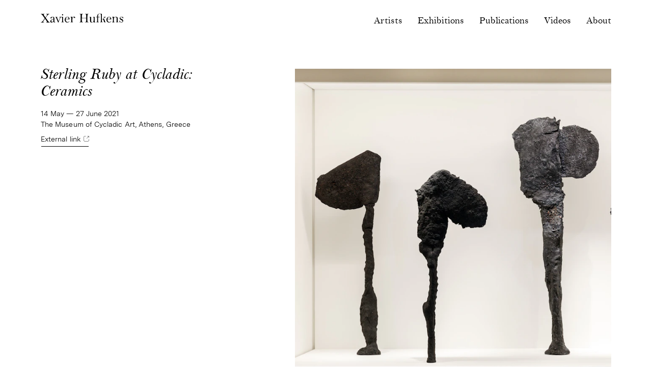

--- FILE ---
content_type: text/html; charset=UTF-8
request_url: https://www.xavierhufkens.com/news/sterling-ruby-at-cycladic-ceramics
body_size: 12733
content:

<!DOCTYPE html>
<html xmlns="http://www.w3.org/1999/xhtml" lang="en" class="webfonts from-cache">
    <head>
        <meta charset="utf-8">
<meta name="viewport" content="width=device-width, initial-scale=1, viewport-fit=cover">
        <link rel="preload" as="script" href="/assets/dist/main.es6.js?v=20250516135903">
        <link rel="stylesheet" href="/assets/dist/main.css?v=20250516135903">
        <script>
    document.documentElement.className += ' js';
</script>

<script>
    window.baseConfig = JSON.parse('{"artworkPageUrl":"https:\/\/www.xavierhufkens.com\/artworks\/"}');
    var s = document.createElement('script');
    var f = '/assets/dist/main.';
    if ('noModule' in s) {
        s.src = f + 'es6.js?v=20250516135903';
    } else {
        s.src = f + 'es5.js?v=20250516135903';
    }
    document.head.appendChild(s);
</script>
        





                                                
        <link
rel="apple-touch-icon" href="/assets/dist/img/web-app-icon.png?v2"><link
rel="shortcut icon" href="/assets/dist/img/favicon.ico?v2"><meta
name="mobile-web-app-capable" content="yes"><meta
name="format-detection" content="telephone=no">
<title>Sterling Ruby at Cycladic: Ceramics | Xavier Hufkens</title>
<script>(function() {
var tag = document.createElement('script');
tag.src = "https://plausible.io/js/plausible.js";
tag.defer = true;
tag.setAttribute("data-domain", "xavierhufkens.com");
var firstScriptTag = document.getElementsByTagName('script')[0];
firstScriptTag.parentNode.insertBefore(tag, firstScriptTag);

window.plausible = window.plausible || function () { (window.plausible.q = window.plausible.q || []).push(arguments) }
})();
</script><meta name="generator" content="SEOmatic">
<meta name="description" content="Xavier Hufkens represents multiple generations of leading contemporary artists and estates, with three locations in Brussels, Belgium.">
<meta name="referrer" content="no-referrer-when-downgrade">
<meta name="robots" content="all">
<meta content="xavier.hufkens" property="fb:profile_id">
<meta content="en" property="og:locale">
<meta content="Xavier Hufkens" property="og:site_name">
<meta content="website" property="og:type">
<meta content="https://www.xavierhufkens.com/news/sterling-ruby-at-cycladic-ceramics" property="og:url">
<meta content="Sterling Ruby at Cycladic: Ceramics | Xavier Hufkens" property="og:title">
<meta content="Xavier Hufkens represents multiple generations of leading contemporary artists and estates, with three locations in Brussels, Belgium." property="og:description">
<meta content="1200" property="og:image:width">
<meta content="630" property="og:image:height">
<meta content="Xavier Hufkens gallery" property="og:image:alt">
<meta content="https://www.instagram.com/xavierhufkens/" property="og:see_also">
<meta content="https://www.youtube.com/channel/UC5nkt0k9gj9KthHQXO7qkUg" property="og:see_also">
<meta content="https://www.facebook.com/xavier.hufkens" property="og:see_also">
<meta content="https://twitter.com/XavierHufkens" property="og:see_also">
<meta name="twitter:card" content="summary_large_image">
<meta name="twitter:site" content="@XavierHufkens">
<meta name="twitter:creator" content="@XavierHufkens">
<meta name="twitter:title" content="Sterling Ruby at Cycladic: Ceramics">
<meta name="twitter:description" content="Xavier Hufkens represents multiple generations of leading contemporary artists and estates, with three locations in Brussels, Belgium.">
<meta name="twitter:image:width" content="1200">
<meta name="twitter:image:height" content="630">
<meta name="twitter:image:alt" content="Xavier Hufkens gallery">
<link href="https://www.xavierhufkens.com/news/sterling-ruby-at-cycladic-ceramics" rel="canonical">
<link href="https://www.xavierhufkens.com/" rel="home">
<link type="text/plain" href="https://www.xavierhufkens.com/humans.txt" rel="author"></head><body
class="">
<a
class="o-skip-link" href="#main-nav">Skip to navigation</a>
<a
class="o-skip-link" href="#main-content">Skip to main content</a><div
class="page-content"><header
class="c-nav c-nav--sticky js-nav l-wrapper"><div
class="c-nav__mobile-nav l-wrapper"><div>
<a
href="https://www.xavierhufkens.com/" class="c-nav__mobile-home">
<svg
class="o-logo" xmlns="http://www.w3.org/2000/svg" viewBox="0 0 230.5 24.9">
<path
d="M25.2 24.4c0-.2-.2-.3-.5-.4l-1.5-.6-1.3-1-1.6-1.8-2.1-2.9-4.5-6.2L17.8 6l1.6-2c.5-.5.9-1 1.4-1.3.4-.4.9-.6 1.3-.8l1.5-.5c.3-.1.5-.2.5-.4s-.2-.3-.5-.3h-.2l-1 .1h-5.5L15.8.7h-.2c-.3 0-.5.1-.5.3s.2.3.5.4c.7.1 1.2.3 1.6.6.4.3.6.7.6 1.1A8.6 8.6 0 0116 6.8l-2.9 3.8-3.9-5.4c-.4-.6-.7-1-.8-1.4l-.3-1c0-.8.7-1.4 1.9-1.6.3-.1.5-.2.5-.4s-.2-.3-.5-.3h-.5l-.8.1-1.8.1H3.2L1.6.6H.5C.2.6 0 .7 0 .9c0 .2.2.3.5.4 1.5.1 3.4 1.8 5.7 5.1l4.9 6.9-4.6 6.4c-.9 1.3-1.8 2.4-2.7 3.1-.9.7-1.9 1.1-2.9 1.3-.5 0-.7.2-.7.4s.2.4.5.4H1l2.2-.1h3.4l1.1.1 1.2.1h.2c.3 0 .5-.1.5-.3 0-.2-.2-.3-.5-.3-.8-.1-1.3-.3-1.7-.6-.4-.3-.5-.7-.5-1.3v-.6l.3-.7.8-1.3 1.6-2.4 2.4-3.1 3.6 5 .8 1.2.5.8.3.6.1.6c0 .4-.2.8-.5 1.1-.3.3-.7.5-1.3.6-.3.1-.5.2-.5.4s.2.3.5.3h.2l1.5-.1 1-.1h4a8 8 0 011.6.1l.7.1h.6l.1-.6m10.1-6.2l-.1 1.8-.2.9c-.2.6-.7 1.1-1.3 1.5-.6.4-1.3.6-2 .6s-1.3-.2-1.7-.7c-.4-.4-.7-1-.7-1.7 0-1.2.5-2.2 1.6-3 1-.8 2.5-1.4 4.4-1.8v2.4zm5.1 4.6l-.5.4-.3.2-.2.1h-.3c-.4 0-.7-.2-.9-.6-.2-.4-.3-1.2-.3-2.2V14v-1.4l-.1-1-.3-.7-.4-.6c-.9-1.1-2.3-1.6-4.1-1.6a7.5 7.5 0 00-4 1.1c-.5.3-1 .7-1.3 1.1-.3.4-.5.9-.5 1.3s.1.7.4.9c.3.2.6.4 1.1.4.5 0 .8-.1 1.1-.4.3-.3.5-.8.6-1.5.3-1.3 1-2 2.3-2 .5 0 .9.1 1.3.3.4.2.7.5.9.9l.2.5.1.6.1.8V15l-2.7.8-1.9.8c-2.8 1.3-4.2 3-4.2 5.1a3 3 0 001 2.4c.6.6 1.5.9 2.5.9.9 0 1.8-.2 2.6-.7.8-.5 1.7-1.2 2.6-2.3a3 3 0 001 2c.5.5 1.2.8 2 .8.7 0 1.4-.3 2-.8.4-.4.6-.6.6-.9l-.1-.3-.3-.1c.1 0 0 0 0 .1M62.1 4.5c.3-.3.5-.7.5-1.2s-.2-.9-.5-1.2c-.3-.3-.7-.5-1.2-.5a2 2 0 00-1.2.5c-.3.3-.5.7-.5 1.1 0 .5.2.9.5 1.3.3.3.7.5 1.2.5s.9-.2 1.2-.5m2.5 19.9c0-.2-.1-.3-.3-.3l-1-.3-.6-.7-.3-1.3-.1-2.2v-6.8-2l-.1-1.2L62 9l-.2-.2h-.2l-1.3.2h-3.1-4.6c-.3 0-.4.1-.4.3 0 .1.1.3.4.4.7.2 1 .6 1 1.3l-.2 1.5-.6 1.8-2.9 7.1-4.1-9.5-.3-1.3.2-.6.8-.3c.2 0 .4-.1.4-.3 0-.2-.1-.3-.3-.3h-.1l-1.4.1h-2.6l-1.4-.1H41c-.3 0-.4.1-.4.3 0 .2.1.3.4.4l.7.3.6.5.6 1 .7 1.6 2.4 5.5 1.2 3 1.2 3.2h.9L54 13.6l.9-2 .6-1.1c.2-.3.4-.4.6-.5l.9-.3h.9c.7 0 1.2.3 1.4.9l.4 1.6.1 2.2v5l-.1 2.2c0 .6-.1 1-.3 1.3-.1.3-.3.6-.6.7-.3.2-.6.3-1 .3l-.3.3c0 .2.1.3.4.3h.1l1.7-.2H62.3l1.1.1.7.1h.1c.3.2.4.1.4-.1m13-11.2c0 .8-.2 1.3-.6 1.6l-1.5.3-3.2.1H71l-1-.1a9 9 0 011.4-4.2c.8-1 1.7-1.5 2.8-1.5a3 3 0 012.3 1.1c.8.7 1.1 1.6 1.1 2.7m2.8 2.8l.1-.7a7 7 0 00-1.8-4.7 5.2 5.2 0 00-1.9-1.4c-.7-.3-1.6-.5-2.4-.5-1 0-2 .2-2.9.7-.9.5-1.7 1.1-2.4 1.8a9.2 9.2 0 00-2.2 6c0 1.1.2 2.2.5 3.1a7.5 7.5 0 003.7 4c.9.4 1.8.6 2.8.6.9 0 1.8-.2 2.7-.5.9-.3 1.8-.8 2.6-1.3l.7-.6.2-.4-.1-.3-.3-.2-.4.2c-.9.7-1.7 1.1-2.3 1.4a5 5 0 01-4.1-.1c-.6-.3-1.1-.8-1.6-1.3a6.7 6.7 0 01-1.5-4.4v-.6l.1-.8h9.7c.5.1.7.1.8 0m15.2-3.8c.3-.3.4-.8.4-1.3 0-.7-.3-1.3-.8-1.7a3 3 0 00-1.9-.6c-1.8 0-3.5 1.2-5 3.6v-.5l-.1-2.4c-.1-.5-.2-.7-.5-.7h-.3l-1.4.2c-.2.2-.5.2-.7.2h-2.1c-.3 0-.4.1-.4.3 0 .2.2.3.6.4.4 0 .8.1 1 .3.3.2.5.5.6 1l.3 2 .1 3.4v3l-.1 2.2c0 .6-.1 1-.3 1.3-.1.3-.3.6-.6.7-.3.2-.6.3-1 .3l-.3.3c0 .2.1.3.4.3h.1l1.7-.2 1.4-.1H89l.7.1h.1c.2 0 .4-.1.4-.3 0-.2-.1-.3-.3-.3l-.9-.3-.5-.5c-.1-.3-.3-.8-.3-1.5l-.1-2.4v-3.2a7.6 7.6 0 011.1-3.9c.3-.5.7-.9 1.1-1.2.4-.3.8-.5 1.3-.5.7 0 1.3.3 1.6 1l.7.9.7.2c.3.4.7.3 1-.1m34.7 3.5V9.5a51 51 0 01.5-6.8c.2-.6.5-.9.9-1.1.4-.2.9-.3 1.6-.3.3 0 .5-.1.5-.3 0-.2-.1-.4-.4-.4h-.3l-1.6.1-1.1.1h-3.7l-.6-.1-1.1-.1-.6-.1h-.4c-.3 0-.4.1-.4.4 0 .2.2.3.5.3.7 0 1.2.2 1.6.3.4.2.7.6.9 1.1.2.6.3 1.4.4 2.5l.1 4.3v2.4l-2.4.2h-7.4a18 18 0 01-2.5-.2V9.5a51 51 0 01.5-6.8c.2-.6.5-.9.9-1.1.4-.2.9-.3 1.6-.3.3 0 .5-.1.5-.3 0-.2-.1-.4-.4-.4h-.3l-1.5.1-1.1.1h-4l-.6-.1-1.1-.1-.6-.1H108.4c-.3 0-.4.1-.4.4 0 .2.2.3.5.3.7 0 1.2.2 1.6.3.4.2.7.6.9 1.1.2.6.3 1.4.4 2.5l.1 4.3v6.2l-.1 4.3c-.1 1.1-.2 1.9-.4 2.5-.2.6-.5 1-.9 1.1-.4.2-.9.3-1.6.3-.3 0-.5.1-.5.3 0 .2.1.4.4.4h.3l1.6-.1 1.1-.1h3.7l.6.1 1.1.1H117.8c.3 0 .4-.1.4-.4 0-.2-.2-.3-.5-.3-.7 0-1.2-.1-1.6-.3a2 2 0 01-.9-1.1c-.2-.6-.3-1.4-.4-2.5l-.1-4.3V13l2.3-.2h6.9l3.1.2v2.6l-.1 4.3c-.1 1.1-.2 1.9-.4 2.5-.2.6-.5 1-.9 1.1-.4.2-.9.3-1.6.3-.3 0-.5.1-.5.3 0 .2.1.4.4.4h.3l1.5-.1 1.1-.1H131.2l1.1.1h.9c.3 0 .4-.1.4-.4 0-.2-.2-.3-.5-.3-.7 0-1.2-.1-1.6-.3a2 2 0 01-.9-1.1c-.2-.6-.3-1.4-.4-2.5.2-.8.1-2.3.1-4.1m22.3 8.5c0-.2-.1-.3-.4-.3-.6-.1-1.1-.5-1.3-1.1-.3-.6-.4-1.6-.4-3V9.7v-.4-.1l-.3-.2h-.2l-1.7.1-.8.1h-.3l-.7-.1h-.4c-.2 0-.3.1-.3.3l.1.2.5.1c1 .2 1.5 1.4 1.5 3.7v3.2l-.1 2.1-.1 1.2-.2.7-.3.7c-.8 1.9-2.1 2.8-3.7 2.8-.5 0-1-.2-1.4-.5-.4-.3-.8-.7-.9-1.2l-.4-2-.1-2.8V9.8v-.4-.1l-.4-.2h-.3l-1.7.1-.7.1h-.3l-.8-.1h-.5c-.2 0-.3.1-.3.3l.1.2.5.1c.6.1 1 .5 1.2 1.1.2.6.3 1.7.3 3.1v6.8l.1 1 .2.7.3.6c.4.6.9 1.1 1.6 1.4.7.4 1.5.5 2.4.5a5 5 0 002.8-.7c.8-.4 1.5-1.2 2.2-2.1v.6l.1 1.5c.1.2.3.3.8.3l1.9-.1h1.8c.4 0 .6-.1.6-.3m30.5.2c0-.2-.2-.3-.5-.3l-1.5-.3c-.4-.1-.7-.4-.9-.7-.3-.3-.5-.7-.7-1.3l-.6-2.3a8.9 8.9 0 00-1.5-3.5 3.7 3.7 0 00-2.2-1.5l.6-.6.6-.6 1.6-1.6 1.2-1 1-.6 1.1-.4c.3-.1.5-.2.5-.4s-.1-.3-.3-.3h-1l-.6.1h-2.3l-.8-.1-.6-.1h-.5c-.3 0-.4.1-.4.3 0 .1.1.2.4.3.9.2 1.4.6 1.4 1.2l-.1.6-.4.7-.8.9-1.2 1.2-.8.8a3 3 0 01-.7.5l-.9.5-1.3.8V.7c-.1-.2-.2-.3-.4-.3l-2 .4h-.1c-.8-.4-2-.8-3-.8s-2.7.1-3.7.5a7.2 7.2 0 00-2.5 1.9c-.5.7-.8 1.1-1.1 2.1a13 13 0 00-.6 3.7v1.1h-2.6c-.5 0-.5.2-.5.8 0 .2.1.1.4.1l2.7-.1v9.3l-.1 2.2c0 .6-.1 1-.3 1.3-.1.3-.3.6-.6.7-.3.2-.6.3-1 .3l-.3.3c0 .2.1.3.4.3h.1l1.7-.2 1.4-.1h2.1l1.3.1h.1c.2 0 .4-.1.4-.3 0-.1-.1-.3-.3-.3l-1.5-.3-.6-.7-.3-1.4-.1-2.2V9.8l4.2.1h.5l.1-.9H160v-.6-1.1l.2-2.4.2-1.2.3-1a3.5 3.5 0 013.4-2.2c.7 0 1.5.1 2.4.5.8.4 1.3.9 1.5 1.1l.1 1.3V19.2l-.1 2.2c0 .6-.1 1-.3 1.3-.1.3-.3.6-.6.7-.2.2-.6.3-1 .3-.2 0-.3.1-.3.3 0 .2.1.3.4.3h.1l1.7-.2 1.5-.1h2.3l.7.1h.1c.2 0 .4-.1.4-.3 0-.2-.1-.3-.3-.3l-1-.3-.6-.7-.3-1.3-.1-2.2v-.4l.1-1.3.6-.6.4-.2.4-.3.5-.3c1 .2 1.7.6 2.2 1.3.5.7.9 1.8 1.2 3.4l.4 2.4c.2.8.6 1.2 1.2 1.2h.6l1-.1h.8l1.9.1h.3c.6.5.8.4.8.2m11.1-11.2c0 .8-.2 1.3-.6 1.6l-1.5.3-3.2.1h-1.3l-1-.1a9 9 0 011.4-4.2c.8-1 1.7-1.5 2.8-1.5a3 3 0 012.3 1.1c.7.7 1.1 1.6 1.1 2.7m2.7 2.8l.1-.7a7 7 0 00-1.8-4.7 6.2 6.2 0 00-1.9-1.4c-.7-.3-1.6-.5-2.4-.5-1 0-2 .2-2.9.7a8.4 8.4 0 00-3.9 4.5 9.6 9.6 0 00-.1 6.4 7.5 7.5 0 003.7 4c.9.4 1.8.6 2.8.6.9 0 1.8-.2 2.7-.5.9-.3 1.8-.8 2.6-1.3l.7-.6.2-.4-.1-.3-.3-.2-.4.2c-.9.7-1.7 1.1-2.3 1.4a5 5 0 01-4.1-.1c-.6-.3-1.1-.8-1.6-1.3a6.7 6.7 0 01-1.5-4.4v-.6l.1-.8H196.9m20.3 8.4c0-.2-.1-.3-.3-.3l-1-.3-.6-.7-.3-1.3-.1-2.2V14l-.2-2.3a2 2 0 00-.7-1.3c-.4-.5-1-.9-1.7-1.2-.8-.3-1.6-.5-2.4-.5-2.3 0-4.1.9-5.5 2.8v-.7c0-1.5-.2-2.2-.5-2.2h-.3l-1.4.2c-.2.2-.5.2-.7.2h-2.1c-.3 0-.4.1-.4.3 0 .2.2.3.6.4.4 0 .7.1 1 .3.3.2.5.5.6 1a26 26 0 01.4 5.1v3.4l-.1 2.2c0 .6-.1 1-.3 1.3-.1.3-.3.6-.6.7-.2.2-.6.3-1 .3l-.3.3c0 .2.1.3.4.3h.1l1.7-.2H204.1l1.1.1.7.1h.1c.2 0 .4-.1.4-.3 0-.2-.1-.3-.3-.3l-1-.3-.6-.7-.3-1.3-.1-2.2V16c0-1.3.2-2.5.5-3.4a4 4 0 011.7-2.1c.8-.5 1.6-.8 2.6-.8 1.1 0 1.9.3 2.4 1s.8 1.8.8 3.3v5.3l-.1 2.2c0 .6-.1 1-.3 1.3-.1.3-.3.6-.6.7-.3.2-.6.3-1 .3l-.3.3c0 .2.1.3.4.3h.1l1.7-.2h2.7l1.1.1.7.1h.1c.5.3.6.2.6 0m13-11.2v-.1l-.1-1v-.6-1.3-.3V9.6c0-.4-.1-.6-.3-.6l-.4.3c-.2.3-.4.5-.7.5l-.6-.3a4.9 4.9 0 00-2.8-.8c-.7 0-1.3.1-1.9.3-.6.2-1.1.5-1.5.9a4.5 4.5 0 00-1.4 3.1l.2 1.4c.1.4.4.8.7 1.2.3.4.8.7 1.3 1.1a30.2 30.2 0 003.7 2l1.1.8c.3.3.5.5.6.8l.2.9c0 .8-.3 1.5-.9 2-.6.6-1.3.8-2.2.8-1 0-2-.4-2.8-1.2a6.5 6.5 0 01-1.9-3.1c-.1-.4-.3-.5-.5-.5s-.4.1-.4.4v.2l.1.5.1.8V24c0 .4.1.5.3.5.2 0 .3-.1.4-.4l.3-.6.4-.1.7.3 1.8.9c.5.2 1 .3 1.6.3a4 4 0 001.9-.4c.6-.3 1.2-.6 1.6-1.1.5-.5.8-1 1.1-1.6.3-.6.4-1.3.4-2 0-1.1-.4-2.1-1.3-3l-1.1-.9-2-.9a12 12 0 01-2.9-1.6c-.5-.5-.8-1.1-.8-1.8 0-.6.3-1.1.8-1.5.5-.4 1.1-.6 1.9-.6.8 0 1.5.3 2.3.9.8.6 1.4 1.4 1.8 2.4l.4.8.2.1c.5 0 .6-.2.6-.5"/>
</svg>
Xavier Hufkens
</a><p
class="c-nav__artist js-nav-artist"></p></div>
<button
class="c-nav__toggle js-nav-toggle" data-open="Menu" data-close="Close" aria-label="Toggle navigation visibility">Menu</button></div><div
class="c-nav__panel l-wrapper js-nav-panel"><nav
aria-label="Website pages" class="c-nav__primary"><ul
aria-label="Primary pages" class="c-nav__list o-list"><li
class="c-nav__item">
<a
class="c-nav__link c-nav__link--logo" href="https://www.xavierhufkens.com/">
<span
class="c-nav__link--logo-label">Xavier Hufkens</span>
<svg
class="o-logo" xmlns="http://www.w3.org/2000/svg" viewBox="0 0 230.5 24.9">
<path
d="M25.2 24.4c0-.2-.2-.3-.5-.4l-1.5-.6-1.3-1-1.6-1.8-2.1-2.9-4.5-6.2L17.8 6l1.6-2c.5-.5.9-1 1.4-1.3.4-.4.9-.6 1.3-.8l1.5-.5c.3-.1.5-.2.5-.4s-.2-.3-.5-.3h-.2l-1 .1h-5.5L15.8.7h-.2c-.3 0-.5.1-.5.3s.2.3.5.4c.7.1 1.2.3 1.6.6.4.3.6.7.6 1.1A8.6 8.6 0 0116 6.8l-2.9 3.8-3.9-5.4c-.4-.6-.7-1-.8-1.4l-.3-1c0-.8.7-1.4 1.9-1.6.3-.1.5-.2.5-.4s-.2-.3-.5-.3h-.5l-.8.1-1.8.1H3.2L1.6.6H.5C.2.6 0 .7 0 .9c0 .2.2.3.5.4 1.5.1 3.4 1.8 5.7 5.1l4.9 6.9-4.6 6.4c-.9 1.3-1.8 2.4-2.7 3.1-.9.7-1.9 1.1-2.9 1.3-.5 0-.7.2-.7.4s.2.4.5.4H1l2.2-.1h3.4l1.1.1 1.2.1h.2c.3 0 .5-.1.5-.3 0-.2-.2-.3-.5-.3-.8-.1-1.3-.3-1.7-.6-.4-.3-.5-.7-.5-1.3v-.6l.3-.7.8-1.3 1.6-2.4 2.4-3.1 3.6 5 .8 1.2.5.8.3.6.1.6c0 .4-.2.8-.5 1.1-.3.3-.7.5-1.3.6-.3.1-.5.2-.5.4s.2.3.5.3h.2l1.5-.1 1-.1h4a8 8 0 011.6.1l.7.1h.6l.1-.6m10.1-6.2l-.1 1.8-.2.9c-.2.6-.7 1.1-1.3 1.5-.6.4-1.3.6-2 .6s-1.3-.2-1.7-.7c-.4-.4-.7-1-.7-1.7 0-1.2.5-2.2 1.6-3 1-.8 2.5-1.4 4.4-1.8v2.4zm5.1 4.6l-.5.4-.3.2-.2.1h-.3c-.4 0-.7-.2-.9-.6-.2-.4-.3-1.2-.3-2.2V14v-1.4l-.1-1-.3-.7-.4-.6c-.9-1.1-2.3-1.6-4.1-1.6a7.5 7.5 0 00-4 1.1c-.5.3-1 .7-1.3 1.1-.3.4-.5.9-.5 1.3s.1.7.4.9c.3.2.6.4 1.1.4.5 0 .8-.1 1.1-.4.3-.3.5-.8.6-1.5.3-1.3 1-2 2.3-2 .5 0 .9.1 1.3.3.4.2.7.5.9.9l.2.5.1.6.1.8V15l-2.7.8-1.9.8c-2.8 1.3-4.2 3-4.2 5.1a3 3 0 001 2.4c.6.6 1.5.9 2.5.9.9 0 1.8-.2 2.6-.7.8-.5 1.7-1.2 2.6-2.3a3 3 0 001 2c.5.5 1.2.8 2 .8.7 0 1.4-.3 2-.8.4-.4.6-.6.6-.9l-.1-.3-.3-.1c.1 0 0 0 0 .1M62.1 4.5c.3-.3.5-.7.5-1.2s-.2-.9-.5-1.2c-.3-.3-.7-.5-1.2-.5a2 2 0 00-1.2.5c-.3.3-.5.7-.5 1.1 0 .5.2.9.5 1.3.3.3.7.5 1.2.5s.9-.2 1.2-.5m2.5 19.9c0-.2-.1-.3-.3-.3l-1-.3-.6-.7-.3-1.3-.1-2.2v-6.8-2l-.1-1.2L62 9l-.2-.2h-.2l-1.3.2h-3.1-4.6c-.3 0-.4.1-.4.3 0 .1.1.3.4.4.7.2 1 .6 1 1.3l-.2 1.5-.6 1.8-2.9 7.1-4.1-9.5-.3-1.3.2-.6.8-.3c.2 0 .4-.1.4-.3 0-.2-.1-.3-.3-.3h-.1l-1.4.1h-2.6l-1.4-.1H41c-.3 0-.4.1-.4.3 0 .2.1.3.4.4l.7.3.6.5.6 1 .7 1.6 2.4 5.5 1.2 3 1.2 3.2h.9L54 13.6l.9-2 .6-1.1c.2-.3.4-.4.6-.5l.9-.3h.9c.7 0 1.2.3 1.4.9l.4 1.6.1 2.2v5l-.1 2.2c0 .6-.1 1-.3 1.3-.1.3-.3.6-.6.7-.3.2-.6.3-1 .3l-.3.3c0 .2.1.3.4.3h.1l1.7-.2H62.3l1.1.1.7.1h.1c.3.2.4.1.4-.1m13-11.2c0 .8-.2 1.3-.6 1.6l-1.5.3-3.2.1H71l-1-.1a9 9 0 011.4-4.2c.8-1 1.7-1.5 2.8-1.5a3 3 0 012.3 1.1c.8.7 1.1 1.6 1.1 2.7m2.8 2.8l.1-.7a7 7 0 00-1.8-4.7 5.2 5.2 0 00-1.9-1.4c-.7-.3-1.6-.5-2.4-.5-1 0-2 .2-2.9.7-.9.5-1.7 1.1-2.4 1.8a9.2 9.2 0 00-2.2 6c0 1.1.2 2.2.5 3.1a7.5 7.5 0 003.7 4c.9.4 1.8.6 2.8.6.9 0 1.8-.2 2.7-.5.9-.3 1.8-.8 2.6-1.3l.7-.6.2-.4-.1-.3-.3-.2-.4.2c-.9.7-1.7 1.1-2.3 1.4a5 5 0 01-4.1-.1c-.6-.3-1.1-.8-1.6-1.3a6.7 6.7 0 01-1.5-4.4v-.6l.1-.8h9.7c.5.1.7.1.8 0m15.2-3.8c.3-.3.4-.8.4-1.3 0-.7-.3-1.3-.8-1.7a3 3 0 00-1.9-.6c-1.8 0-3.5 1.2-5 3.6v-.5l-.1-2.4c-.1-.5-.2-.7-.5-.7h-.3l-1.4.2c-.2.2-.5.2-.7.2h-2.1c-.3 0-.4.1-.4.3 0 .2.2.3.6.4.4 0 .8.1 1 .3.3.2.5.5.6 1l.3 2 .1 3.4v3l-.1 2.2c0 .6-.1 1-.3 1.3-.1.3-.3.6-.6.7-.3.2-.6.3-1 .3l-.3.3c0 .2.1.3.4.3h.1l1.7-.2 1.4-.1H89l.7.1h.1c.2 0 .4-.1.4-.3 0-.2-.1-.3-.3-.3l-.9-.3-.5-.5c-.1-.3-.3-.8-.3-1.5l-.1-2.4v-3.2a7.6 7.6 0 011.1-3.9c.3-.5.7-.9 1.1-1.2.4-.3.8-.5 1.3-.5.7 0 1.3.3 1.6 1l.7.9.7.2c.3.4.7.3 1-.1m34.7 3.5V9.5a51 51 0 01.5-6.8c.2-.6.5-.9.9-1.1.4-.2.9-.3 1.6-.3.3 0 .5-.1.5-.3 0-.2-.1-.4-.4-.4h-.3l-1.6.1-1.1.1h-3.7l-.6-.1-1.1-.1-.6-.1h-.4c-.3 0-.4.1-.4.4 0 .2.2.3.5.3.7 0 1.2.2 1.6.3.4.2.7.6.9 1.1.2.6.3 1.4.4 2.5l.1 4.3v2.4l-2.4.2h-7.4a18 18 0 01-2.5-.2V9.5a51 51 0 01.5-6.8c.2-.6.5-.9.9-1.1.4-.2.9-.3 1.6-.3.3 0 .5-.1.5-.3 0-.2-.1-.4-.4-.4h-.3l-1.5.1-1.1.1h-4l-.6-.1-1.1-.1-.6-.1H108.4c-.3 0-.4.1-.4.4 0 .2.2.3.5.3.7 0 1.2.2 1.6.3.4.2.7.6.9 1.1.2.6.3 1.4.4 2.5l.1 4.3v6.2l-.1 4.3c-.1 1.1-.2 1.9-.4 2.5-.2.6-.5 1-.9 1.1-.4.2-.9.3-1.6.3-.3 0-.5.1-.5.3 0 .2.1.4.4.4h.3l1.6-.1 1.1-.1h3.7l.6.1 1.1.1H117.8c.3 0 .4-.1.4-.4 0-.2-.2-.3-.5-.3-.7 0-1.2-.1-1.6-.3a2 2 0 01-.9-1.1c-.2-.6-.3-1.4-.4-2.5l-.1-4.3V13l2.3-.2h6.9l3.1.2v2.6l-.1 4.3c-.1 1.1-.2 1.9-.4 2.5-.2.6-.5 1-.9 1.1-.4.2-.9.3-1.6.3-.3 0-.5.1-.5.3 0 .2.1.4.4.4h.3l1.5-.1 1.1-.1H131.2l1.1.1h.9c.3 0 .4-.1.4-.4 0-.2-.2-.3-.5-.3-.7 0-1.2-.1-1.6-.3a2 2 0 01-.9-1.1c-.2-.6-.3-1.4-.4-2.5.2-.8.1-2.3.1-4.1m22.3 8.5c0-.2-.1-.3-.4-.3-.6-.1-1.1-.5-1.3-1.1-.3-.6-.4-1.6-.4-3V9.7v-.4-.1l-.3-.2h-.2l-1.7.1-.8.1h-.3l-.7-.1h-.4c-.2 0-.3.1-.3.3l.1.2.5.1c1 .2 1.5 1.4 1.5 3.7v3.2l-.1 2.1-.1 1.2-.2.7-.3.7c-.8 1.9-2.1 2.8-3.7 2.8-.5 0-1-.2-1.4-.5-.4-.3-.8-.7-.9-1.2l-.4-2-.1-2.8V9.8v-.4-.1l-.4-.2h-.3l-1.7.1-.7.1h-.3l-.8-.1h-.5c-.2 0-.3.1-.3.3l.1.2.5.1c.6.1 1 .5 1.2 1.1.2.6.3 1.7.3 3.1v6.8l.1 1 .2.7.3.6c.4.6.9 1.1 1.6 1.4.7.4 1.5.5 2.4.5a5 5 0 002.8-.7c.8-.4 1.5-1.2 2.2-2.1v.6l.1 1.5c.1.2.3.3.8.3l1.9-.1h1.8c.4 0 .6-.1.6-.3m30.5.2c0-.2-.2-.3-.5-.3l-1.5-.3c-.4-.1-.7-.4-.9-.7-.3-.3-.5-.7-.7-1.3l-.6-2.3a8.9 8.9 0 00-1.5-3.5 3.7 3.7 0 00-2.2-1.5l.6-.6.6-.6 1.6-1.6 1.2-1 1-.6 1.1-.4c.3-.1.5-.2.5-.4s-.1-.3-.3-.3h-1l-.6.1h-2.3l-.8-.1-.6-.1h-.5c-.3 0-.4.1-.4.3 0 .1.1.2.4.3.9.2 1.4.6 1.4 1.2l-.1.6-.4.7-.8.9-1.2 1.2-.8.8a3 3 0 01-.7.5l-.9.5-1.3.8V.7c-.1-.2-.2-.3-.4-.3l-2 .4h-.1c-.8-.4-2-.8-3-.8s-2.7.1-3.7.5a7.2 7.2 0 00-2.5 1.9c-.5.7-.8 1.1-1.1 2.1a13 13 0 00-.6 3.7v1.1h-2.6c-.5 0-.5.2-.5.8 0 .2.1.1.4.1l2.7-.1v9.3l-.1 2.2c0 .6-.1 1-.3 1.3-.1.3-.3.6-.6.7-.3.2-.6.3-1 .3l-.3.3c0 .2.1.3.4.3h.1l1.7-.2 1.4-.1h2.1l1.3.1h.1c.2 0 .4-.1.4-.3 0-.1-.1-.3-.3-.3l-1.5-.3-.6-.7-.3-1.4-.1-2.2V9.8l4.2.1h.5l.1-.9H160v-.6-1.1l.2-2.4.2-1.2.3-1a3.5 3.5 0 013.4-2.2c.7 0 1.5.1 2.4.5.8.4 1.3.9 1.5 1.1l.1 1.3V19.2l-.1 2.2c0 .6-.1 1-.3 1.3-.1.3-.3.6-.6.7-.2.2-.6.3-1 .3-.2 0-.3.1-.3.3 0 .2.1.3.4.3h.1l1.7-.2 1.5-.1h2.3l.7.1h.1c.2 0 .4-.1.4-.3 0-.2-.1-.3-.3-.3l-1-.3-.6-.7-.3-1.3-.1-2.2v-.4l.1-1.3.6-.6.4-.2.4-.3.5-.3c1 .2 1.7.6 2.2 1.3.5.7.9 1.8 1.2 3.4l.4 2.4c.2.8.6 1.2 1.2 1.2h.6l1-.1h.8l1.9.1h.3c.6.5.8.4.8.2m11.1-11.2c0 .8-.2 1.3-.6 1.6l-1.5.3-3.2.1h-1.3l-1-.1a9 9 0 011.4-4.2c.8-1 1.7-1.5 2.8-1.5a3 3 0 012.3 1.1c.7.7 1.1 1.6 1.1 2.7m2.7 2.8l.1-.7a7 7 0 00-1.8-4.7 6.2 6.2 0 00-1.9-1.4c-.7-.3-1.6-.5-2.4-.5-1 0-2 .2-2.9.7a8.4 8.4 0 00-3.9 4.5 9.6 9.6 0 00-.1 6.4 7.5 7.5 0 003.7 4c.9.4 1.8.6 2.8.6.9 0 1.8-.2 2.7-.5.9-.3 1.8-.8 2.6-1.3l.7-.6.2-.4-.1-.3-.3-.2-.4.2c-.9.7-1.7 1.1-2.3 1.4a5 5 0 01-4.1-.1c-.6-.3-1.1-.8-1.6-1.3a6.7 6.7 0 01-1.5-4.4v-.6l.1-.8H196.9m20.3 8.4c0-.2-.1-.3-.3-.3l-1-.3-.6-.7-.3-1.3-.1-2.2V14l-.2-2.3a2 2 0 00-.7-1.3c-.4-.5-1-.9-1.7-1.2-.8-.3-1.6-.5-2.4-.5-2.3 0-4.1.9-5.5 2.8v-.7c0-1.5-.2-2.2-.5-2.2h-.3l-1.4.2c-.2.2-.5.2-.7.2h-2.1c-.3 0-.4.1-.4.3 0 .2.2.3.6.4.4 0 .7.1 1 .3.3.2.5.5.6 1a26 26 0 01.4 5.1v3.4l-.1 2.2c0 .6-.1 1-.3 1.3-.1.3-.3.6-.6.7-.2.2-.6.3-1 .3l-.3.3c0 .2.1.3.4.3h.1l1.7-.2H204.1l1.1.1.7.1h.1c.2 0 .4-.1.4-.3 0-.2-.1-.3-.3-.3l-1-.3-.6-.7-.3-1.3-.1-2.2V16c0-1.3.2-2.5.5-3.4a4 4 0 011.7-2.1c.8-.5 1.6-.8 2.6-.8 1.1 0 1.9.3 2.4 1s.8 1.8.8 3.3v5.3l-.1 2.2c0 .6-.1 1-.3 1.3-.1.3-.3.6-.6.7-.3.2-.6.3-1 .3l-.3.3c0 .2.1.3.4.3h.1l1.7-.2h2.7l1.1.1.7.1h.1c.5.3.6.2.6 0m13-11.2v-.1l-.1-1v-.6-1.3-.3V9.6c0-.4-.1-.6-.3-.6l-.4.3c-.2.3-.4.5-.7.5l-.6-.3a4.9 4.9 0 00-2.8-.8c-.7 0-1.3.1-1.9.3-.6.2-1.1.5-1.5.9a4.5 4.5 0 00-1.4 3.1l.2 1.4c.1.4.4.8.7 1.2.3.4.8.7 1.3 1.1a30.2 30.2 0 003.7 2l1.1.8c.3.3.5.5.6.8l.2.9c0 .8-.3 1.5-.9 2-.6.6-1.3.8-2.2.8-1 0-2-.4-2.8-1.2a6.5 6.5 0 01-1.9-3.1c-.1-.4-.3-.5-.5-.5s-.4.1-.4.4v.2l.1.5.1.8V24c0 .4.1.5.3.5.2 0 .3-.1.4-.4l.3-.6.4-.1.7.3 1.8.9c.5.2 1 .3 1.6.3a4 4 0 001.9-.4c.6-.3 1.2-.6 1.6-1.1.5-.5.8-1 1.1-1.6.3-.6.4-1.3.4-2 0-1.1-.4-2.1-1.3-3l-1.1-.9-2-.9a12 12 0 01-2.9-1.6c-.5-.5-.8-1.1-.8-1.8 0-.6.3-1.1.8-1.5.5-.4 1.1-.6 1.9-.6.8 0 1.5.3 2.3.9.8.6 1.4 1.4 1.8 2.4l.4.8.2.1c.5 0 .6-.2.6-.5"/>
</svg><p
class="c-nav__artist js-nav-artist"></p>
</a></li><li
class="c-nav__item">
<a
class="c-nav__link " href="https://www.xavierhufkens.com/artists">Artists</a></li><li
class="c-nav__item">
<a
class="c-nav__link " href="https://www.xavierhufkens.com/exhibitions">Exhibitions</a></li><li
class="c-nav__item">
<a
class="c-nav__link " href="https://www.xavierhufkens.com/publications">Publications</a></li><li
class="c-nav__item">
<a
class="c-nav__link " href="https://www.xavierhufkens.com/videos">Videos</a></li><li
class="c-nav__item">
<a
class="c-nav__link " href="https://www.xavierhufkens.com/about">About</a></li></ul></nav><nav
aria-label="Website pages" class="c-nav__secondary"><ul
aria-label="Primary pages" class="c-nav__list o-list"><li
class="c-nav__item"><a
class="c-nav__link" href="https://www.xavierhufkens.com/jobs">Job openings</a></li><li
class="c-nav__item"><a
class="c-nav__link" href="https://www.xavierhufkens.com/press">Press room</a></li><li
class="c-nav__item"><a
class="c-nav__link" href="https://www.xavierhufkens.com/about">Contact</a></li><li
class="c-nav__item"><a
class="c-nav__link" href="https://www.xavierhufkens.com/news">News</a></li><li
class="c-nav__item"><a
class="c-nav__link" href="https://www.xavierhufkens.com/privacy">Privacy policy</a></li></ul></nav></div></header><main
id="main-content" tabindex="-1" class="l-news  l-news--no-fc"><div
class="l-wrapper l-two-column l-two-column--small-margin "><div
class="l-two-column__left l-news__info-wrapper"><div
class="l-news__info"><h1 class="o-title o-rich-text"><p><em>Sterling Ruby at Cycladic: Ceramics</em></p></h1><div><div
class="o-title-small l-two-column__text"></div><div
class="u-subtitle-small o-rich-text"><p>14 May — 27 June 2021<br
/>The Museum of Cycladic Art, Athens, Greece</p></div>
<a
href="https://cycladic.gr/en/page/sterling-ruby-at-cycladic-ceramics" class="o-link o-link-underline o-link-external u-subtitle-small" target="_blank" rel="noopener">External link</a></div></div></div><div
class="l-two-column__right js-scroll-animation-block o-scroll-block"><div
class="l-news__single-image l-news__single-image--large o-figure "><div
class="o-figure__media " >
<noscript>
<img
src="https://xavierhufkens.imgix.net/images/JU97GM1620899304.jpg?auto=format&amp;crop=focalpoint&amp;domain=xavierhufkens.imgix.net&amp;fit=clip&amp;w=500&amp;h=500&amp;q=82&amp;fm=pjpg&amp;fp-x=0.5&amp;fp-y=0.5&amp;ixlib=php-2.1.1" srcset="https://xavierhufkens.imgix.net/images/JU97GM1620899304.jpg?auto=format&amp;crop=focalpoint&amp;domain=xavierhufkens.imgix.net&amp;fit=clip&amp;w=500&amp;h=500&amp;q=82&amp;fm=pjpg&amp;fp-x=0.5&amp;fp-y=0.5&amp;ixlib=php-2.1.1 500w, https://xavierhufkens.imgix.net/images/JU97GM1620899304.jpg?auto=format&amp;crop=focalpoint&amp;domain=xavierhufkens.imgix.net&amp;fit=clip&amp;w=750&amp;h=750&amp;q=82&amp;fm=pjpg&amp;fp-x=0.5&amp;fp-y=0.5&amp;ixlib=php-2.1.1 750w, https://xavierhufkens.imgix.net/images/JU97GM1620899304.jpg?auto=format&amp;crop=focalpoint&amp;domain=xavierhufkens.imgix.net&amp;fit=clip&amp;w=1000&amp;h=1000&amp;q=82&amp;fm=pjpg&amp;fp-x=0.5&amp;fp-y=0.5&amp;ixlib=php-2.1.1 1000w, https://xavierhufkens.imgix.net/images/JU97GM1620899304.jpg?auto=format&amp;crop=focalpoint&amp;domain=xavierhufkens.imgix.net&amp;fit=clip&amp;w=1500&amp;h=1500&amp;q=82&amp;fm=pjpg&amp;fp-x=0.5&amp;fp-y=0.5&amp;ixlib=php-2.1.1 1500w" class="o-image--landscape o-image lazyload u-no-js" alt="" width="1667" height="1667">
</noscript>
<img
data-src="https://xavierhufkens.imgix.net/images/JU97GM1620899304.jpg?auto=format&amp;crop=focalpoint&amp;domain=xavierhufkens.imgix.net&amp;fit=clip&amp;w=500&amp;h=500&amp;q=82&amp;fm=pjpg&amp;fp-x=0.5&amp;fp-y=0.5&amp;ixlib=php-2.1.1" data-srcset="https://xavierhufkens.imgix.net/images/JU97GM1620899304.jpg?auto=format&amp;crop=focalpoint&amp;domain=xavierhufkens.imgix.net&amp;fit=clip&amp;w=500&amp;h=500&amp;q=82&amp;fm=pjpg&amp;fp-x=0.5&amp;fp-y=0.5&amp;ixlib=php-2.1.1 500w, https://xavierhufkens.imgix.net/images/JU97GM1620899304.jpg?auto=format&amp;crop=focalpoint&amp;domain=xavierhufkens.imgix.net&amp;fit=clip&amp;w=750&amp;h=750&amp;q=82&amp;fm=pjpg&amp;fp-x=0.5&amp;fp-y=0.5&amp;ixlib=php-2.1.1 750w, https://xavierhufkens.imgix.net/images/JU97GM1620899304.jpg?auto=format&amp;crop=focalpoint&amp;domain=xavierhufkens.imgix.net&amp;fit=clip&amp;w=1000&amp;h=1000&amp;q=82&amp;fm=pjpg&amp;fp-x=0.5&amp;fp-y=0.5&amp;ixlib=php-2.1.1 1000w, https://xavierhufkens.imgix.net/images/JU97GM1620899304.jpg?auto=format&amp;crop=focalpoint&amp;domain=xavierhufkens.imgix.net&amp;fit=clip&amp;w=1500&amp;h=1500&amp;q=82&amp;fm=pjpg&amp;fp-x=0.5&amp;fp-y=0.5&amp;ixlib=php-2.1.1 1500w" data-aspectratio="1500/1500" sizes="auto" width="1667" height="1667" class="o-image--landscape o-image lazyload" alt="" style="" /></div></div></div></div></main><aside
aria-labelledby="newsletter-title" class="c-newsletter l-wrapper js-newsletter "><h2 class="c-newsletter__title" id="newsletter-title">Newsletter</h2><form
class="c-newsletter__form js-newsletter-form" action="/api/subscribe" target="_blank" rel="noopener" method="post"><div
class="o-title c-newsletter__text"><p>Subscribe to stay up to date on our artists, exhibitions and more.</p></div><div
class="u-body-sans-small c-newsletter__field js-newsletter-fields"><div
class="c-newsletter__email">
<input
class="c-newsletter__input c-newsletter__input--email js-newsletter-input" type="email" name="email" placeholder=" " required>
<label
class="c-newsletter__placeholder" for="email">Email address</label>
<button
type="submit" class="c-newsletter__input c-newsletter__input--submit" name="subscribe">Subscribe</button></div><div
class="c-newsletter__gdpr">
<input
type="checkbox" id="newsletter-terms" class="o-checkbox" required >
<label
for="newsletter-terms" class="o-rich-text u-body-sans-small o-checkbox-label">
<span>I accept the terms of Xavier Hufkens’ <a
href="https://www.xavierhufkens.com/privacy">privacy policy</a>.</span>
</label></div></div><div
class="u-body-sans-small c-newsletter__success js-newsletter-success"><p>Thank you! Your subscription is confirmed.</p></div></form></aside></div><footer
class="c-footer"><nav
class="c-footer__wrapper l-wrapper"><div
class="o-rich-text c-footer__opening-hours"><p>Open Tue-Sat 11am-6pm<a
href="tel:+3226396730"><br
/>+ 32 (0)2 639 67 30</a><a
href="mailto:info@xavierhufkens.com"><br
/>info@xavierhufkens.com</a></p></div><ul
class="o-list c-footer__links"><li><a
class="o-link" href="https://www.xavierhufkens.com/about">Contact</a></li><li><a
class="o-link" href="https://www.xavierhufkens.com/news">News</a></li><li><a
class="o-link" href="https://www.xavierhufkens.com/press">Press room</a></li><li><a
class="o-link" href="https://www.xavierhufkens.com/privacy">Privacy policy</a></li><li><a
class="o-link" href="https://www.xavierhufkens.com/jobs">Job openings</a></li></ul><ul
class="o-list c-footer__socials"><li>
<a
class="o-link" href="https://www.instagram.com/xavierhufkens/" target="_blank" rel="noopener">
<svg
width="17" height="17">
<path
d="M9.364.006c1.403.003 1.726.016 2.47.05.893.04 1.502.182 2.035.39.55.213 1.018.5 1.484.966.466.466.752.933.966 1.484.208.533.35 1.142.39 2.034.04.894.05 1.18.05 3.455v.274c0 2.027-.011 2.324-.05 3.18-.04.893-.182 1.502-.39 2.035a4.108 4.108 0 01-.966 1.484 4.108 4.108 0 01-1.484.967c-.533.207-1.142.349-2.034.39-.894.04-1.18.05-3.455.05h-.275c-2.026-.001-2.324-.012-3.18-.05-.892-.041-1.501-.183-2.034-.39a4.108 4.108 0 01-1.485-.967 4.107 4.107 0 01-.966-1.484C.233 13.341.09 12.732.05 11.84.016 11.095.004 10.773 0 9.369V7.401C.005 5.997.017 5.675.05 4.93c.041-.892.183-1.501.39-2.034.214-.551.5-1.018.966-1.484A4.107 4.107 0 012.891.445C3.424.238 4.033.096 4.925.055 5.67.023 5.992.01 7.395.007zm-.882 4.235a4.241 4.241 0 100 8.482 4.241 4.241 0 000-8.482zm0 1.488a2.753 2.753 0 110 5.506 2.753 2.753 0 010-5.506zm4.595-2.902a1.06 1.06 0 100 2.12 1.06 1.06 0 000-2.12z" fill="#414141"/>
</svg>
</a></li><li>
<a
class="o-link" href="https://www.facebook.com/xavier.hufkens" target="_blank" rel="noopener">
<svg
width="17" height="17">
<path
d="M16.964 8.532C16.964 3.82 13.167 0 8.482 0 3.798 0 0 3.82 0 8.532c0 4.259 3.102 7.788 7.157 8.429v-5.963H5.003V8.532h2.154v-1.88c0-2.138 1.266-3.32 3.204-3.32.928 0 1.898.167 1.898.167v2.1h-1.07c-1.053 0-1.382.658-1.382 1.333v1.6h2.353l-.376 2.466H9.807v5.963c4.055-.64 7.157-4.17 7.157-8.429" fill="#414141"/>
</svg>
</a></li><li>
<a
class="o-link" href="https://twitter.com/XavierHufkens" target="_blank" rel="noopener">
<svg
width="17px" height="17px" viewBox="0 0 24 24">
<path
d="M14.095479,10.316482L22.286354,1h-1.940718l-7.115352,8.087682L7.551414,1H1l8.589488,12.231093L1,23h1.940717  l7.509372-8.542861L16.448587,23H23L14.095479,10.316482z M11.436522,13.338465l-0.871624-1.218704l-6.924311-9.68815h2.981339  l5.58978,7.82155l0.867949,1.218704l7.26506,10.166271h-2.981339L11.436522,13.338465z" fill="#414141"/>
</svg>
</a></li><li>
<a
class="o-link" href="https://www.xavierhufkens.com/wechat" target="_blank" rel="noopener">
<svg
width="20" height="17">
<path
d="M18.462 8.537c1.557 2.034 1.374 4.734-.526 6.442-.55.495-.748.902-.395 1.554.065.12.072.273.11.425-.565-.255-1.083-.638-1.635-.696-.55-.058-1.127.263-1.702.323-1.751.181-3.32-.314-4.614-1.526-2.46-2.306-2.109-5.843.738-7.733 2.53-1.68 6.24-1.12 8.024 1.211zM12.39 2.654a5.358 5.358 0 011.123 2.84c-1.805.094-3.375.639-4.65 1.87-1.288 1.245-1.876 2.77-1.715 4.66-.706-.087-1.348-.183-1.995-.237-.223-.019-.488.008-.677.114-.628.353-1.23.752-1.943 1.196.131-.59.216-1.106.366-1.603.11-.365.059-.568-.279-.806C.453 9.164-.46 6.883.223 4.534.856 2.362 2.409 1.044 4.52.357c2.88-.937 6.118.019 7.87 2.297zm-1.164 6.647a.681.681 0 00-.672.698c.012.359.31.65.667.65a.674.674 0 00.005-1.347zm4.14.002a.669.669 0 00-.66.644.66.66 0 00.651.697.652.652 0 00.66-.64.665.665 0 00-.65-.701zM9.54 3.933c-.445.007-.822.385-.814.816a.811.811 0 00.836.792.796.796 0 00.803-.816.801.801 0 00-.825-.793zm-5.136 0a.807.807 0 00-.842.778.797.797 0 00.792.826.82.82 0 00.85-.775c.017-.43-.356-.817-.8-.83z" fill="#414141"/>
</svg>
</a></li><li>
<a
class="o-link" href="https://www.youtube.com/channel/UC5nkt0k9gj9KthHQXO7qkUg" target="_blank" rel="noopener">
<svg
width="23" height="17">
<path
d="M11.522.182c.575 0 7.22.02 8.933.48a2.876 2.876 0 012.03 2.03c.437 1.628.476 4.864.48 5.439v.177c-.004.575-.043 3.811-.48 5.44a2.876 2.876 0 01-2.03 2.03c-1.596.427-7.475.474-8.734.479h-.477c-1.259-.005-7.137-.052-8.734-.48a2.876 2.876 0 01-2.03-2.03C.044 12.12.004 8.883 0 8.307v-.176c.004-.575.044-3.811.48-5.44A2.876 2.876 0 012.51.662c1.713-.458 8.358-.478 8.933-.48zm-3.04 4.766v6.361l6.362-3.18-6.362-3.181z" fill="#414141"/>
</svg>
</a></li></ul></nav></footer><article
class="u-js  g-enquiry-form js-enquiry-form js-modal"><div
class="g-enquiry-form__nav">
<button
class="g-enquiry-form__close o-close js-enquiry-form-close">Close</button></div><aside
class="l-wrapper g-enquiry-form__wrapper js-enquiry-form-content" aria-label="Form enquiry"><div
class="g-enquiry-form__intro"><h2 class="o-title">Inquire</h2><p
class="u-subtitle-small">Please leave your contact information and we will get back to you as soon as possible</p></div><div
class="g-enquiry-form__form"><form
class="g-form js-form " id="enquiry-form-" tabindex="-1" data-form-options="{&quot;labels&quot;:{&quot;default&quot;:&quot;Send&quot;,&quot;loading&quot;:&quot;Sending...&quot;,&quot;loaded&quot;:&quot;Sent!&quot;}}" method="post" accept-charset="UTF-8">
<input type="hidden" name="CRAFT_CSRF_TOKEN" value="piNkO3Q095SohD1YdU2HbkQdRBvemfpAB4qnfDlojE2Lo7tTouWjYs58NUoGWYbSn7FwFSwAvhkoeDYop_ioNmXP1xdvN7sA-s7XY_iAliY=">
<input
type="hidden" name="action" value="enquiry/enquiry/save">
<input
class="js-enquiry-form-id" type="hidden" name="artworkId" value=""><div
class="o-field o-field--text g-form__field js-form__field u-visually-hidden  " data-error="">
<label
class="u-visually-hidden" for="website-id">Website</label>
<input
class="o-field__element" placeholder="Website" type="text" name="website" id="website-id" value="" ></div><div
class="o-field o-field--text g-form__field js-form__field  o-field--required" data-error="This field is required.">
<label
class="u-visually-hidden" for="first-name-id">First name<abbr
title="Required">*</abbr></label>
<input
class="o-field__element" placeholder="First name *" type="text" name="firstName" id="first-name-id" value="" required="true"></div><div
class="o-field o-field--text g-form__field js-form__field  o-field--required" data-error="This field is required.">
<label
class="u-visually-hidden" for="last-name-id">Last name<abbr
title="Required">*</abbr></label>
<input
class="o-field__element" placeholder="Last name *" type="text" name="lastName" id="last-name-id" value="" required="true"></div><div
class="o-field o-field--email g-form__field js-form__field  o-field--required" data-error="This email address is invalid.">
<label
class="u-visually-hidden" for="email-address-id">Email address<abbr
title="Required">*</abbr></label>
<input
class="o-field__element" placeholder="Email address *" type="email" name="emailAddress" id="email-address-id" value="" required="true"></div><div
class="o-field o-field--textarea g-form__field js-form__field" data-error="">
<label
class="u-visually-hidden" for="information-id">A question, comment or additional information</label><textarea class="o-field__element" placeholder="A question, comment or additional information" name="information" id="information-id" value="" maxlength="300" ></textarea><div
class="o-field__counter-container"><p
class="o-field__counter u-body-sans-small u-text-grey"><span
class="js-character-count">0</span>/300</p></div></div><div
class="g-form__submit-area js-form__submit-area">
<button
class="o-btn g-form__submit" type="submit">
Send
</button></div><div
class="g-form__notice"><p
class="u-subtitle-small u-text-grey g-enquiry-form__privacy">By sharing your details you agree to our <a
class="o-link-inverted" href="https://www.xavierhufkens.com/privacy">Privacy Policy</a></p></div><div
class="g-form__confirmation"><p
class="o-title-small">Thank you for submitting.<br>We will get back to you as soon as possible.</p></div></form></div></aside></article><div
class="g-artwork-panel js-artwork-panel js-modal" hidden>
<button
class="g-artwork-panel__close o-close js-artwork-panel-close">Close</button><div
class="g-artwork-panel__wrapper js-artwork-panel-wrapper"></div><div
class="g-artwork-panel__controls c-slider__button swiper-button-next js-artwork-panel-next"></div><div
class="g-artwork-panel__controls c-slider__button swiper-button-prev js-artwork-panel-prev"></div></div><article
id="order-form" class="l-wrapper g-order-form js-order-form js-modal u-js" hidden><div
class="g-order-form__wrapper js-order-form-content">
<button
class="g-order-form__close o-close js-order-form-close">Close</button><div
class="g-order-form__side"><h2 class="o-title g-order-form__title js-order-form-title"></h2><div
class="g-order-form__teaser o-title-small js-order-form-teaser o-rich-text"></div><p
class="g-order-form__blurb u-body-sans-small js-order-form-blurb"></p></div><form
class="g-order-form__form js-order-form-form" tabindex="-1" action="https://www.paypal.com/cgi-bin/webscr" method="post" target="_blank" accept-charset="UTF-8" data-url="https://www.xavierhufkens.com/news/sterling-ruby-at-cycladic-ceramics">
<input
type="hidden" name="on0" value="Shipping">
<input
class="js-paypal-name" type="hidden" name="os0" value="">
<input
class="js-paypal-name" type="hidden" name="option_select0" value="">
<input
class="js-paypal-total" type="hidden" name="option_amount0" value="0">
<input
class="js-paypal-price" type="hidden" name="amount" value="">
<input
type="hidden" name="add" value="1">
<input
class="js-paypal-url" type="hidden" name="shopping_url" value="https://www.xavierhufkens.com/news/sterling-ruby-at-cycladic-ceramics">
<input
type="hidden" name="business" value="research@xavierhufkens.com">
<input
type="hidden" name="cmd" value="_cart">
<input
class="js-paypal-title" type="hidden" name="item_name" value="Sterling Ruby at Cycladic: Ceramics">
<input
type="hidden" name="currency_code" value="EUR"><label
class="o-title-small o-select__wrapper o-select__wrapper--stretched o-field--required" for="order-form-country">
<select
class="u-js o-select js-order-form-select g-order-form__select" name="country" id="order-form-country" required="true"><option
value="price" selected disabled>Delivery country *</option><option
value="Albania" data-shipping-light="20" data-shipping-heavy="30">
Albania</option><option
value="Algeria" data-shipping-light="20" data-shipping-heavy="30">
Algeria</option><option
value="Andorra" data-shipping-light="20" data-shipping-heavy="40">
Andorra</option><option
value="Angola" data-shipping-light="20" data-shipping-heavy="40">
Angola</option><option
value="Anguilla" data-shipping-light="20" data-shipping-heavy="40">
Anguilla</option><option
value="Antigua And Barbuda" data-shipping-light="20" data-shipping-heavy="40">
Antigua And Barbuda</option><option
value="Argentina" data-shipping-light="30" data-shipping-heavy="40">
Argentina</option><option
value="Armenia" data-shipping-light="20" data-shipping-heavy="40">
Armenia</option><option
value="Aruba" data-shipping-light="20" data-shipping-heavy="40">
Aruba</option><option
value="Australia" data-shipping-light="30" data-shipping-heavy="50">
Australia</option><option
value="Austria" data-shipping-light="15" data-shipping-heavy="25">
Austria</option><option
value="Azerbaijan" data-shipping-light="20" data-shipping-heavy="40">
Azerbaijan</option><option
value="Bahamas" data-shipping-light="20" data-shipping-heavy="40">
Bahamas</option><option
value="Bahrain" data-shipping-light="20" data-shipping-heavy="40">
Bahrain</option><option
value="Barbados" data-shipping-light="20" data-shipping-heavy="40">
Barbados</option><option
value="Belarus" data-shipping-light="20" data-shipping-heavy="40">
Belarus</option><option
value="Belgium" data-shipping-light="5" data-shipping-heavy="8">
Belgium</option><option
value="Belize" data-shipping-light="20" data-shipping-heavy="40">
Belize</option><option
value="Benin" data-shipping-light="20" data-shipping-heavy="40">
Benin</option><option
value="Bermuda" data-shipping-light="20" data-shipping-heavy="40">
Bermuda</option><option
value="Bhutan" data-shipping-light="20" data-shipping-heavy="40">
Bhutan</option><option
value="Bolivia" data-shipping-light="20" data-shipping-heavy="40">
Bolivia</option><option
value="Bosnia-Herzegovina" data-shipping-light="15" data-shipping-heavy="30">
Bosnia-Herzegovina</option><option
value="Botswana" data-shipping-light="20" data-shipping-heavy="40">
Botswana</option><option
value="Brazil" data-shipping-light="30" data-shipping-heavy="40">
Brazil</option><option
value="Brunei Darussalam" data-shipping-light="20" data-shipping-heavy="40">
Brunei Darussalam</option><option
value="Bulgaria" data-shipping-light="15" data-shipping-heavy="40">
Bulgaria</option><option
value="Burkina Faso" data-shipping-light="20" data-shipping-heavy="40">
Burkina Faso</option><option
value="Burundi" data-shipping-light="20" data-shipping-heavy="40">
Burundi</option><option
value="Cambodia" data-shipping-light="20" data-shipping-heavy="40">
Cambodia</option><option
value="Cameroon" data-shipping-light="20" data-shipping-heavy="40">
Cameroon</option><option
value="Canada" data-shipping-light="20" data-shipping-heavy="40">
Canada</option><option
value="Cape Verde" data-shipping-light="20" data-shipping-heavy="40">
Cape Verde</option><option
value="Cayman Islands" data-shipping-light="20" data-shipping-heavy="40">
Cayman Islands</option><option
value="Chad" data-shipping-light="20" data-shipping-heavy="40">
Chad</option><option
value="Chile" data-shipping-light="30" data-shipping-heavy="40">
Chile</option><option
value="China" data-shipping-light="30" data-shipping-heavy="50">
China</option><option
value="Colombia" data-shipping-light="30" data-shipping-heavy="40">
Colombia</option><option
value="Comoros" data-shipping-light="20" data-shipping-heavy="40">
Comoros</option><option
value="Democratic Republic of Congo" data-shipping-light="20" data-shipping-heavy="40">
Democratic Republic of Congo</option><option
value="Congo" data-shipping-light="20" data-shipping-heavy="40">
Congo</option><option
value="Cook Islands" data-shipping-light="20" data-shipping-heavy="40">
Cook Islands</option><option
value="Costa Rica" data-shipping-light="20" data-shipping-heavy="40">
Costa Rica</option><option
value="Croatia" data-shipping-light="15" data-shipping-heavy="30">
Croatia</option><option
value="Cyprus" data-shipping-light="15" data-shipping-heavy="30">
Cyprus</option><option
value="Czech Republic" data-shipping-light="15" data-shipping-heavy="30">
Czech Republic</option><option
value="Denmark" data-shipping-light="15" data-shipping-heavy="20">
Denmark</option><option
value="Djibouti" data-shipping-light="20" data-shipping-heavy="40">
Djibouti</option><option
value="Dominica" data-shipping-light="20" data-shipping-heavy="40">
Dominica</option><option
value="Dominican Republic" data-shipping-light="20" data-shipping-heavy="40">
Dominican Republic</option><option
value="Ecuador" data-shipping-light="20" data-shipping-heavy="40">
Ecuador</option><option
value="Egypt" data-shipping-light="20" data-shipping-heavy="40">
Egypt</option><option
value="El Salvador" data-shipping-light="20" data-shipping-heavy="40">
El Salvador</option><option
value="Eriteria" data-shipping-light="20" data-shipping-heavy="40">
Eriteria</option><option
value="Estonia" data-shipping-light="15" data-shipping-heavy="25">
Estonia</option><option
value="Ethiopia" data-shipping-light="20" data-shipping-heavy="40">
Ethiopia</option><option
value="Falkland Islands (Malvinas)" data-shipping-light="20" data-shipping-heavy="40">
Falkland Islands (Malvinas)</option><option
value="Faroe Islands" data-shipping-light="20" data-shipping-heavy="40">
Faroe Islands</option><option
value="Fiji" data-shipping-light="30" data-shipping-heavy="40">
Fiji</option><option
value="Finland" data-shipping-light="15" data-shipping-heavy="25">
Finland</option><option
value="France" data-shipping-light="10" data-shipping-heavy="15">
France</option><option
value="French Guiana" data-shipping-light="20" data-shipping-heavy="40">
French Guiana</option><option
value="French Polynesia" data-shipping-light="20" data-shipping-heavy="40">
French Polynesia</option><option
value="Gabon" data-shipping-light="20" data-shipping-heavy="40">
Gabon</option><option
value="Gambia" data-shipping-light="20" data-shipping-heavy="40">
Gambia</option><option
value="Georgia" data-shipping-light="20" data-shipping-heavy="25">
Georgia</option><option
value="Germany" data-shipping-light="10" data-shipping-heavy="15">
Germany</option><option
value="Gibraltar" data-shipping-light="20" data-shipping-heavy="30">
Gibraltar</option><option
value="Greece" data-shipping-light="20" data-shipping-heavy="30">
Greece</option><option
value="Greenland" data-shipping-light="20" data-shipping-heavy="30">
Greenland</option><option
value="Grenada" data-shipping-light="20" data-shipping-heavy="40">
Grenada</option><option
value="Guadeloupe" data-shipping-light="20" data-shipping-heavy="40">
Guadeloupe</option><option
value="Guam" data-shipping-light="20" data-shipping-heavy="40">
Guam</option><option
value="Guatemala" data-shipping-light="20" data-shipping-heavy="40">
Guatemala</option><option
value="Guinea" data-shipping-light="20" data-shipping-heavy="40">
Guinea</option><option
value="Guinea Bissau" data-shipping-light="20" data-shipping-heavy="40">
Guinea Bissau</option><option
value="Guyana" data-shipping-light="20" data-shipping-heavy="40">
Guyana</option><option
value="Holy See (Vatican City State)" data-shipping-light="15" data-shipping-heavy="25">
Holy See (Vatican City State)</option><option
value="Honduras" data-shipping-light="20" data-shipping-heavy="40">
Honduras</option><option
value="Hong Kong" data-shipping-light="30" data-shipping-heavy="50">
Hong Kong</option><option
value="Hungary" data-shipping-light="15" data-shipping-heavy="20">
Hungary</option><option
value="Iceland" data-shipping-light="20" data-shipping-heavy="40">
Iceland</option><option
value="India" data-shipping-light="20" data-shipping-heavy="40">
India</option><option
value="Indonesia" data-shipping-light="20" data-shipping-heavy="40">
Indonesia</option><option
value="Ireland" data-shipping-light="15" data-shipping-heavy="25">
Ireland</option><option
value="Israel" data-shipping-light="30" data-shipping-heavy="35">
Israel</option><option
value="Italy" data-shipping-light="20" data-shipping-heavy="30">
Italy</option><option
value="Jamaica" data-shipping-light="20" data-shipping-heavy="25">
Jamaica</option><option
value="Japan" data-shipping-light="30" data-shipping-heavy="50">
Japan</option><option
value="Jordan" data-shipping-light="20" data-shipping-heavy="40">
Jordan</option><option
value="Kazakhstan" data-shipping-light="20" data-shipping-heavy="40">
Kazakhstan</option><option
value="Kenya" data-shipping-light="20" data-shipping-heavy="40">
Kenya</option><option
value="Kiribati" data-shipping-light="20" data-shipping-heavy="40">
Kiribati</option><option
value="Korea, Republic of" data-shipping-light="20" data-shipping-heavy="50">
Korea, Republic of</option><option
value="Kuwait" data-shipping-light="20" data-shipping-heavy="40">
Kuwait</option><option
value="Kyrgyzstan" data-shipping-light="20" data-shipping-heavy="30">
Kyrgyzstan</option><option
value="Laos" data-shipping-light="20" data-shipping-heavy="50">
Laos</option><option
value="Latvia" data-shipping-light="15" data-shipping-heavy="25">
Latvia</option><option
value="Lesotho" data-shipping-light="20" data-shipping-heavy="40">
Lesotho</option><option
value="Liechtenstein" data-shipping-light="10" data-shipping-heavy="15">
Liechtenstein</option><option
value="Lithuania" data-shipping-light="20" data-shipping-heavy="25">
Lithuania</option><option
value="Luxembourg" data-shipping-light="10" data-shipping-heavy="15">
Luxembourg</option><option
value="Macedonia" data-shipping-light="20" data-shipping-heavy="40">
Macedonia</option><option
value="Madagascar" data-shipping-light="20" data-shipping-heavy="40">
Madagascar</option><option
value="Malawi" data-shipping-light="20" data-shipping-heavy="40">
Malawi</option><option
value="Malaysia" data-shipping-light="20" data-shipping-heavy="40">
Malaysia</option><option
value="Maldives" data-shipping-light="20" data-shipping-heavy="40">
Maldives</option><option
value="Mali" data-shipping-light="20" data-shipping-heavy="40">
Mali</option><option
value="Malta" data-shipping-light="15" data-shipping-heavy="30">
Malta</option><option
value="Marshall Islands" data-shipping-light="20" data-shipping-heavy="40">
Marshall Islands</option><option
value="Martinique" data-shipping-light="20" data-shipping-heavy="40">
Martinique</option><option
value="Mauritania" data-shipping-light="20" data-shipping-heavy="40">
Mauritania</option><option
value="Mauritius" data-shipping-light="20" data-shipping-heavy="40">
Mauritius</option><option
value="Mayotte" data-shipping-light="20" data-shipping-heavy="40">
Mayotte</option><option
value="Mexico" data-shipping-light="30" data-shipping-heavy="40">
Mexico</option><option
value="Micronesia, Federated States of" data-shipping-light="20" data-shipping-heavy="25">
Micronesia, Federated States of</option><option
value="Moldova, Republic of" data-shipping-light="20" data-shipping-heavy="30">
Moldova, Republic of</option><option
value="Monaco" data-shipping-light="20" data-shipping-heavy="30">
Monaco</option><option
value="Mongolia" data-shipping-light="20" data-shipping-heavy="40">
Mongolia</option><option
value="Montenegro" data-shipping-light="20" data-shipping-heavy="30">
Montenegro</option><option
value="Montserrat" data-shipping-light="20" data-shipping-heavy="30">
Montserrat</option><option
value="Morocco" data-shipping-light="20" data-shipping-heavy="30">
Morocco</option><option
value="Mozambique" data-shipping-light="20" data-shipping-heavy="40">
Mozambique</option><option
value="Myanmar" data-shipping-light="20" data-shipping-heavy="40">
Myanmar</option><option
value="Namibia" data-shipping-light="20" data-shipping-heavy="40">
Namibia</option><option
value="Nauru" data-shipping-light="20" data-shipping-heavy="40">
Nauru</option><option
value="Nepal" data-shipping-light="30" data-shipping-heavy="50">
Nepal</option><option
value="Netherlands" data-shipping-light="10" data-shipping-heavy="15">
Netherlands</option><option
value="Netherlands Antilles" data-shipping-light="20" data-shipping-heavy="40">
Netherlands Antilles</option><option
value="New Caledonia" data-shipping-light="20" data-shipping-heavy="50">
New Caledonia</option><option
value="New Zealand" data-shipping-light="20" data-shipping-heavy="50">
New Zealand</option><option
value="Nicaragua" data-shipping-light="20" data-shipping-heavy="40">
Nicaragua</option><option
value="Niger" data-shipping-light="20" data-shipping-heavy="40">
Niger</option><option
value="Nigeria" data-shipping-light="20" data-shipping-heavy="40">
Nigeria</option><option
value="Niue" data-shipping-light="20" data-shipping-heavy="40">
Niue</option><option
value="Norfolk Island" data-shipping-light="20" data-shipping-heavy="50">
Norfolk Island</option><option
value="Norway" data-shipping-light="15" data-shipping-heavy="40">
Norway</option><option
value="Oman" data-shipping-light="20" data-shipping-heavy="40">
Oman</option><option
value="Palau" data-shipping-light="20" data-shipping-heavy="40">
Palau</option><option
value="Panama" data-shipping-light="20" data-shipping-heavy="40">
Panama</option><option
value="Papua New Guinea" data-shipping-light="30" data-shipping-heavy="50">
Papua New Guinea</option><option
value="Paraguay" data-shipping-light="20" data-shipping-heavy="40">
Paraguay</option><option
value="Peru" data-shipping-light="20" data-shipping-heavy="40">
Peru</option><option
value="Philippines" data-shipping-light="30" data-shipping-heavy="50">
Philippines</option><option
value="Pitcairn" data-shipping-light="20" data-shipping-heavy="40">
Pitcairn</option><option
value="Poland" data-shipping-light="15" data-shipping-heavy="20">
Poland</option><option
value="Portugal" data-shipping-light="15" data-shipping-heavy="20">
Portugal</option><option
value="Qatar" data-shipping-light="20" data-shipping-heavy="40">
Qatar</option><option
value="Reunion" data-shipping-light="20" data-shipping-heavy="40">
Reunion</option><option
value="Romania" data-shipping-light="20" data-shipping-heavy="30">
Romania</option><option
value="Russian Federation" data-shipping-light="20" data-shipping-heavy="50">
Russian Federation</option><option
value="Rwanda" data-shipping-light="20" data-shipping-heavy="40">
Rwanda</option><option
value="Saint Helena" data-shipping-light="20" data-shipping-heavy="40">
Saint Helena</option><option
value="Saint Kitts And Nevis" data-shipping-light="20" data-shipping-heavy="40">
Saint Kitts And Nevis</option><option
value="Saint Lucia" data-shipping-light="20" data-shipping-heavy="40">
Saint Lucia</option><option
value="Saint Pierre And Miquelon" data-shipping-light="20" data-shipping-heavy="40">
Saint Pierre And Miquelon</option><option
value="Saint Vincent And The Grenadines" data-shipping-light="20" data-shipping-heavy="40">
Saint Vincent And The Grenadines</option><option
value="Samoa" data-shipping-light="20" data-shipping-heavy="40">
Samoa</option><option
value="San Marino" data-shipping-light="20" data-shipping-heavy="25">
San Marino</option><option
value="Sao Tome And Principe" data-shipping-light="20" data-shipping-heavy="25">
Sao Tome And Principe</option><option
value="Saudi Arabia" data-shipping-light="30" data-shipping-heavy="40">
Saudi Arabia</option><option
value="Senegal" data-shipping-light="20" data-shipping-heavy="40">
Senegal</option><option
value="Serbia" data-shipping-light="20" data-shipping-heavy="25">
Serbia</option><option
value="Seychelles" data-shipping-light="20" data-shipping-heavy="40">
Seychelles</option><option
value="Sierra Leone" data-shipping-light="20" data-shipping-heavy="40">
Sierra Leone</option><option
value="Singapore" data-shipping-light="30" data-shipping-heavy="50">
Singapore</option><option
value="Slovakia" data-shipping-light="20" data-shipping-heavy="25">
Slovakia</option><option
value="Slovenia" data-shipping-light="20" data-shipping-heavy="25">
Slovenia</option><option
value="Solomon Islands" data-shipping-light="20" data-shipping-heavy="40">
Solomon Islands</option><option
value="Somalia" data-shipping-light="20" data-shipping-heavy="40">
Somalia</option><option
value="South Africa" data-shipping-light="20" data-shipping-heavy="40">
South Africa</option><option
value="South Korea" data-shipping-light="30" data-shipping-heavy="50">
South Korea</option><option
value="Spain" data-shipping-light="15" data-shipping-heavy="20">
Spain</option><option
value="Sri Lanka" data-shipping-light="20" data-shipping-heavy="50">
Sri Lanka</option><option
value="Suriname" data-shipping-light="20" data-shipping-heavy="40">
Suriname</option><option
value="Svalbard And Jan Mayen" data-shipping-light="20" data-shipping-heavy="40">
Svalbard And Jan Mayen</option><option
value="Swaziland" data-shipping-light="20" data-shipping-heavy="40">
Swaziland</option><option
value="Sweden" data-shipping-light="15" data-shipping-heavy="30">
Sweden</option><option
value="Switzerland" data-shipping-light="15" data-shipping-heavy="30">
Switzerland</option><option
value="Taiwan" data-shipping-light="30" data-shipping-heavy="40">
Taiwan</option><option
value="Tajikistan" data-shipping-light="20" data-shipping-heavy="40">
Tajikistan</option><option
value="Tanzania, United Republic of" data-shipping-light="20" data-shipping-heavy="40">
Tanzania, United Republic of</option><option
value="Thailand" data-shipping-light="20" data-shipping-heavy="50">
Thailand</option><option
value="Togo" data-shipping-light="20" data-shipping-heavy="40">
Togo</option><option
value="Tonga" data-shipping-light="20" data-shipping-heavy="40">
Tonga</option><option
value="Trinidad And Tobago" data-shipping-light="20" data-shipping-heavy="40">
Trinidad And Tobago</option><option
value="Tunisia" data-shipping-light="20" data-shipping-heavy="30">
Tunisia</option><option
value="Turkey" data-shipping-light="20" data-shipping-heavy="30">
Turkey</option><option
value="Turkmenistan" data-shipping-light="20" data-shipping-heavy="40">
Turkmenistan</option><option
value="Turks And Caicos Islands" data-shipping-light="20" data-shipping-heavy="40">
Turks And Caicos Islands</option><option
value="Tuvalu" data-shipping-light="20" data-shipping-heavy="40">
Tuvalu</option><option
value="Uganda" data-shipping-light="20" data-shipping-heavy="40">
Uganda</option><option
value="Ukraine" data-shipping-light="20" data-shipping-heavy="25">
Ukraine</option><option
value="United Arab Emirates" data-shipping-light="20" data-shipping-heavy="40">
United Arab Emirates</option><option
value="United Kingdom" data-shipping-light="15" data-shipping-heavy="25">
United Kingdom</option><option
value="United States" data-shipping-light="25" data-shipping-heavy="40">
United States</option><option
value="Uruguay" data-shipping-light="20" data-shipping-heavy="40">
Uruguay</option><option
value="Vanuatu" data-shipping-light="20" data-shipping-heavy="40">
Vanuatu</option><option
value="Venezuela" data-shipping-light="20" data-shipping-heavy="40">
Venezuela</option><option
value="Vietnam" data-shipping-light="20" data-shipping-heavy="50">
Vietnam</option><option
value="Virgin Islands, British" data-shipping-light="20" data-shipping-heavy="40">
Virgin Islands, British</option><option
value="Wallis And Futuna" data-shipping-light="20" data-shipping-heavy="40">
Wallis And Futuna</option><option
value="Yemen" data-shipping-light="20" data-shipping-heavy="40">
Yemen</option><option
value="Zambia" data-shipping-light="20" data-shipping-heavy="40">
Zambia</option><option
value="Zimbabwe" data-shipping-light="20" data-shipping-heavy="40">
Zimbabwe</option>
</select>
<span
class="o-select__icon"></span>
</label><p
class="u-js u-subtitle-small"><span
class="js-order-form-price"></span> with <span
class="js-order-form-shipping"></span> delivery costs. Secured with paypal.</p><div
class="g-order-form__submit-area">
<button
class="o-btn g-order-form__submit" type="submit">
Purchase
</button>
<button
class="u-body-sans-small o-link o-link-underline g-order-form__cancel js-order-form-cancel" type="button">
Cancel
</button></div><p
class="u-subtitle-small u-text-grey">For all inquiries, please contact the gallery.</p></form></div></article>

        <div class="g-recaptcha" data-sitekey="6LffS6khAAAAAGR21iInhppTNT9Rhk90KECiWVdk" data-size="invisible"></div>

        <script src="https://www.google.com/recaptcha/api.js?hl=en"></script>
    <script type="application/ld+json">{"@context":"http://schema.org","@graph":[{"@type":"WebPage","author":{"@id":"https://www.xavierhufkens.com/#identity"},"copyrightHolder":{"@id":"https://www.xavierhufkens.com/#identity"},"copyrightYear":"2021","creator":{"@id":"https://www.xavierhufkens.com/#creator"},"dateModified":"2021-06-08T15:14:28+02:00","datePublished":"2021-05-21T11:36:00+02:00","description":"Xavier Hufkens represents multiple generations of leading contemporary artists and estates, with three locations in Brussels, Belgium.","headline":"Sterling Ruby at Cycladic: Ceramics","inLanguage":"en","mainEntityOfPage":"https://www.xavierhufkens.com/news/sterling-ruby-at-cycladic-ceramics","name":"Sterling Ruby at Cycladic: Ceramics","publisher":{"@id":"https://www.xavierhufkens.com/#creator"},"url":"https://www.xavierhufkens.com/news/sterling-ruby-at-cycladic-ceramics"},{"@id":"https://www.xavierhufkens.com/#identity","@type":"ArtGallery","address":{"@type":"PostalAddress","addressCountry":"Belgium","addressLocality":"Brussels","addressRegion":"Brussels","postalCode":"1050","streetAddress":"6 rue St-Georges"},"description":"Xavier Hufkens represents multiple generations of leading contemporary artists and estates, with three locations in Brussels, Belgium.","email":"info@xavierhufkens.com","geo":{"@type":"GeoCoordinates","latitude":"50.8189002945681","longitude":"4.369534268313662"},"image":{"@type":"ImageObject","height":"1365","url":"https://xavierhufkens.imgix.net/images/DSC_6489.jpg","width":"2048"},"logo":{"@type":"ImageObject","height":"60","url":"https://xavierhufkens.imgix.net/images/_600x60_fit_center-center_82_none/35334/DSC_6489.png?mtime=1606921272","width":"90"},"name":"Xavier Hufkens","priceRange":"$","sameAs":["https://twitter.com/XavierHufkens","https://www.facebook.com/xavier.hufkens","https://www.youtube.com/channel/UC5nkt0k9gj9KthHQXO7qkUg","https://www.instagram.com/xavierhufkens/"],"telephone":"+32 (0)2 639 67 30","url":"https://www.xavierhufkens.com/"},{"@id":"https://www.basedesign.com#creator","@type":"LocalBusiness","address":{"@type":"PostalAddress","addressCountry":"BE","addressLocality":"Saint-Gilles","addressRegion":"Brussels","postalCode":"1060","streetAddress":"Chaussée de Forest, 62/5"},"alternateName":"Base","description":"Base is an international network of studios led by creatives. Brussels. New York. Geneva.\r\nBase understands (context), verbalizes (strategy), defines (concept), creates (design), seeks (clarity), and builds (empathy).\r\nBase does Strategy + Branding + Digital.\r\nBase is about people, simplicity and common sense.","email":"brussels@basedesign.com","geo":{"@type":"GeoCoordinates","latitude":"50.831560","longitude":"4.340600"},"name":"Base Design","openingHoursSpecification":[{"@type":"OpeningHoursSpecification","closes":"18:00:00","dayOfWeek":["Monday"],"opens":"09:00:00"},{"@type":"OpeningHoursSpecification","closes":"18:00:00","dayOfWeek":["Tuesday"],"opens":"09:00:00"},{"@type":"OpeningHoursSpecification","closes":"18:00:00","dayOfWeek":["Wednesday"],"opens":"09:00:00"},{"@type":"OpeningHoursSpecification","closes":"18:00:00","dayOfWeek":["Thursday"],"opens":"09:00:00"},{"@type":"OpeningHoursSpecification","closes":"18:00:00","dayOfWeek":["Friday"],"opens":"09:00:00"}],"priceRange":"$$$","telephone":"+32 (0)2 219 00 82","url":"https://www.basedesign.com"},{"@type":"BreadcrumbList","description":"Breadcrumbs list","itemListElement":[{"@type":"ListItem","item":"https://www.xavierhufkens.com/","name":"Homepage","position":1},{"@type":"ListItem","item":"https://www.xavierhufkens.com/news","name":"News","position":2},{"@type":"ListItem","item":"https://www.xavierhufkens.com/news/sterling-ruby-at-cycladic-ceramics","name":"Sterling Ruby at Cycladic: Ceramics","position":3}],"name":"Breadcrumbs"}]}</script></body>
</html>


--- FILE ---
content_type: text/html; charset=utf-8
request_url: https://www.google.com/recaptcha/api2/anchor?ar=1&k=6LffS6khAAAAAGR21iInhppTNT9Rhk90KECiWVdk&co=aHR0cHM6Ly93d3cueGF2aWVyaHVma2Vucy5jb206NDQz&hl=en&v=TkacYOdEJbdB_JjX802TMer9&size=invisible&anchor-ms=20000&execute-ms=15000&cb=x1xkkeupn89x
body_size: 45663
content:
<!DOCTYPE HTML><html dir="ltr" lang="en"><head><meta http-equiv="Content-Type" content="text/html; charset=UTF-8">
<meta http-equiv="X-UA-Compatible" content="IE=edge">
<title>reCAPTCHA</title>
<style type="text/css">
/* cyrillic-ext */
@font-face {
  font-family: 'Roboto';
  font-style: normal;
  font-weight: 400;
  src: url(//fonts.gstatic.com/s/roboto/v18/KFOmCnqEu92Fr1Mu72xKKTU1Kvnz.woff2) format('woff2');
  unicode-range: U+0460-052F, U+1C80-1C8A, U+20B4, U+2DE0-2DFF, U+A640-A69F, U+FE2E-FE2F;
}
/* cyrillic */
@font-face {
  font-family: 'Roboto';
  font-style: normal;
  font-weight: 400;
  src: url(//fonts.gstatic.com/s/roboto/v18/KFOmCnqEu92Fr1Mu5mxKKTU1Kvnz.woff2) format('woff2');
  unicode-range: U+0301, U+0400-045F, U+0490-0491, U+04B0-04B1, U+2116;
}
/* greek-ext */
@font-face {
  font-family: 'Roboto';
  font-style: normal;
  font-weight: 400;
  src: url(//fonts.gstatic.com/s/roboto/v18/KFOmCnqEu92Fr1Mu7mxKKTU1Kvnz.woff2) format('woff2');
  unicode-range: U+1F00-1FFF;
}
/* greek */
@font-face {
  font-family: 'Roboto';
  font-style: normal;
  font-weight: 400;
  src: url(//fonts.gstatic.com/s/roboto/v18/KFOmCnqEu92Fr1Mu4WxKKTU1Kvnz.woff2) format('woff2');
  unicode-range: U+0370-0377, U+037A-037F, U+0384-038A, U+038C, U+038E-03A1, U+03A3-03FF;
}
/* vietnamese */
@font-face {
  font-family: 'Roboto';
  font-style: normal;
  font-weight: 400;
  src: url(//fonts.gstatic.com/s/roboto/v18/KFOmCnqEu92Fr1Mu7WxKKTU1Kvnz.woff2) format('woff2');
  unicode-range: U+0102-0103, U+0110-0111, U+0128-0129, U+0168-0169, U+01A0-01A1, U+01AF-01B0, U+0300-0301, U+0303-0304, U+0308-0309, U+0323, U+0329, U+1EA0-1EF9, U+20AB;
}
/* latin-ext */
@font-face {
  font-family: 'Roboto';
  font-style: normal;
  font-weight: 400;
  src: url(//fonts.gstatic.com/s/roboto/v18/KFOmCnqEu92Fr1Mu7GxKKTU1Kvnz.woff2) format('woff2');
  unicode-range: U+0100-02BA, U+02BD-02C5, U+02C7-02CC, U+02CE-02D7, U+02DD-02FF, U+0304, U+0308, U+0329, U+1D00-1DBF, U+1E00-1E9F, U+1EF2-1EFF, U+2020, U+20A0-20AB, U+20AD-20C0, U+2113, U+2C60-2C7F, U+A720-A7FF;
}
/* latin */
@font-face {
  font-family: 'Roboto';
  font-style: normal;
  font-weight: 400;
  src: url(//fonts.gstatic.com/s/roboto/v18/KFOmCnqEu92Fr1Mu4mxKKTU1Kg.woff2) format('woff2');
  unicode-range: U+0000-00FF, U+0131, U+0152-0153, U+02BB-02BC, U+02C6, U+02DA, U+02DC, U+0304, U+0308, U+0329, U+2000-206F, U+20AC, U+2122, U+2191, U+2193, U+2212, U+2215, U+FEFF, U+FFFD;
}
/* cyrillic-ext */
@font-face {
  font-family: 'Roboto';
  font-style: normal;
  font-weight: 500;
  src: url(//fonts.gstatic.com/s/roboto/v18/KFOlCnqEu92Fr1MmEU9fCRc4AMP6lbBP.woff2) format('woff2');
  unicode-range: U+0460-052F, U+1C80-1C8A, U+20B4, U+2DE0-2DFF, U+A640-A69F, U+FE2E-FE2F;
}
/* cyrillic */
@font-face {
  font-family: 'Roboto';
  font-style: normal;
  font-weight: 500;
  src: url(//fonts.gstatic.com/s/roboto/v18/KFOlCnqEu92Fr1MmEU9fABc4AMP6lbBP.woff2) format('woff2');
  unicode-range: U+0301, U+0400-045F, U+0490-0491, U+04B0-04B1, U+2116;
}
/* greek-ext */
@font-face {
  font-family: 'Roboto';
  font-style: normal;
  font-weight: 500;
  src: url(//fonts.gstatic.com/s/roboto/v18/KFOlCnqEu92Fr1MmEU9fCBc4AMP6lbBP.woff2) format('woff2');
  unicode-range: U+1F00-1FFF;
}
/* greek */
@font-face {
  font-family: 'Roboto';
  font-style: normal;
  font-weight: 500;
  src: url(//fonts.gstatic.com/s/roboto/v18/KFOlCnqEu92Fr1MmEU9fBxc4AMP6lbBP.woff2) format('woff2');
  unicode-range: U+0370-0377, U+037A-037F, U+0384-038A, U+038C, U+038E-03A1, U+03A3-03FF;
}
/* vietnamese */
@font-face {
  font-family: 'Roboto';
  font-style: normal;
  font-weight: 500;
  src: url(//fonts.gstatic.com/s/roboto/v18/KFOlCnqEu92Fr1MmEU9fCxc4AMP6lbBP.woff2) format('woff2');
  unicode-range: U+0102-0103, U+0110-0111, U+0128-0129, U+0168-0169, U+01A0-01A1, U+01AF-01B0, U+0300-0301, U+0303-0304, U+0308-0309, U+0323, U+0329, U+1EA0-1EF9, U+20AB;
}
/* latin-ext */
@font-face {
  font-family: 'Roboto';
  font-style: normal;
  font-weight: 500;
  src: url(//fonts.gstatic.com/s/roboto/v18/KFOlCnqEu92Fr1MmEU9fChc4AMP6lbBP.woff2) format('woff2');
  unicode-range: U+0100-02BA, U+02BD-02C5, U+02C7-02CC, U+02CE-02D7, U+02DD-02FF, U+0304, U+0308, U+0329, U+1D00-1DBF, U+1E00-1E9F, U+1EF2-1EFF, U+2020, U+20A0-20AB, U+20AD-20C0, U+2113, U+2C60-2C7F, U+A720-A7FF;
}
/* latin */
@font-face {
  font-family: 'Roboto';
  font-style: normal;
  font-weight: 500;
  src: url(//fonts.gstatic.com/s/roboto/v18/KFOlCnqEu92Fr1MmEU9fBBc4AMP6lQ.woff2) format('woff2');
  unicode-range: U+0000-00FF, U+0131, U+0152-0153, U+02BB-02BC, U+02C6, U+02DA, U+02DC, U+0304, U+0308, U+0329, U+2000-206F, U+20AC, U+2122, U+2191, U+2193, U+2212, U+2215, U+FEFF, U+FFFD;
}
/* cyrillic-ext */
@font-face {
  font-family: 'Roboto';
  font-style: normal;
  font-weight: 900;
  src: url(//fonts.gstatic.com/s/roboto/v18/KFOlCnqEu92Fr1MmYUtfCRc4AMP6lbBP.woff2) format('woff2');
  unicode-range: U+0460-052F, U+1C80-1C8A, U+20B4, U+2DE0-2DFF, U+A640-A69F, U+FE2E-FE2F;
}
/* cyrillic */
@font-face {
  font-family: 'Roboto';
  font-style: normal;
  font-weight: 900;
  src: url(//fonts.gstatic.com/s/roboto/v18/KFOlCnqEu92Fr1MmYUtfABc4AMP6lbBP.woff2) format('woff2');
  unicode-range: U+0301, U+0400-045F, U+0490-0491, U+04B0-04B1, U+2116;
}
/* greek-ext */
@font-face {
  font-family: 'Roboto';
  font-style: normal;
  font-weight: 900;
  src: url(//fonts.gstatic.com/s/roboto/v18/KFOlCnqEu92Fr1MmYUtfCBc4AMP6lbBP.woff2) format('woff2');
  unicode-range: U+1F00-1FFF;
}
/* greek */
@font-face {
  font-family: 'Roboto';
  font-style: normal;
  font-weight: 900;
  src: url(//fonts.gstatic.com/s/roboto/v18/KFOlCnqEu92Fr1MmYUtfBxc4AMP6lbBP.woff2) format('woff2');
  unicode-range: U+0370-0377, U+037A-037F, U+0384-038A, U+038C, U+038E-03A1, U+03A3-03FF;
}
/* vietnamese */
@font-face {
  font-family: 'Roboto';
  font-style: normal;
  font-weight: 900;
  src: url(//fonts.gstatic.com/s/roboto/v18/KFOlCnqEu92Fr1MmYUtfCxc4AMP6lbBP.woff2) format('woff2');
  unicode-range: U+0102-0103, U+0110-0111, U+0128-0129, U+0168-0169, U+01A0-01A1, U+01AF-01B0, U+0300-0301, U+0303-0304, U+0308-0309, U+0323, U+0329, U+1EA0-1EF9, U+20AB;
}
/* latin-ext */
@font-face {
  font-family: 'Roboto';
  font-style: normal;
  font-weight: 900;
  src: url(//fonts.gstatic.com/s/roboto/v18/KFOlCnqEu92Fr1MmYUtfChc4AMP6lbBP.woff2) format('woff2');
  unicode-range: U+0100-02BA, U+02BD-02C5, U+02C7-02CC, U+02CE-02D7, U+02DD-02FF, U+0304, U+0308, U+0329, U+1D00-1DBF, U+1E00-1E9F, U+1EF2-1EFF, U+2020, U+20A0-20AB, U+20AD-20C0, U+2113, U+2C60-2C7F, U+A720-A7FF;
}
/* latin */
@font-face {
  font-family: 'Roboto';
  font-style: normal;
  font-weight: 900;
  src: url(//fonts.gstatic.com/s/roboto/v18/KFOlCnqEu92Fr1MmYUtfBBc4AMP6lQ.woff2) format('woff2');
  unicode-range: U+0000-00FF, U+0131, U+0152-0153, U+02BB-02BC, U+02C6, U+02DA, U+02DC, U+0304, U+0308, U+0329, U+2000-206F, U+20AC, U+2122, U+2191, U+2193, U+2212, U+2215, U+FEFF, U+FFFD;
}

</style>
<link rel="stylesheet" type="text/css" href="https://www.gstatic.com/recaptcha/releases/TkacYOdEJbdB_JjX802TMer9/styles__ltr.css">
<script nonce="z8iCgCe3FFuAoBT1hA5WtQ" type="text/javascript">window['__recaptcha_api'] = 'https://www.google.com/recaptcha/api2/';</script>
<script type="text/javascript" src="https://www.gstatic.com/recaptcha/releases/TkacYOdEJbdB_JjX802TMer9/recaptcha__en.js" nonce="z8iCgCe3FFuAoBT1hA5WtQ">
      
    </script></head>
<body><div id="rc-anchor-alert" class="rc-anchor-alert"></div>
<input type="hidden" id="recaptcha-token" value="[base64]">
<script type="text/javascript" nonce="z8iCgCe3FFuAoBT1hA5WtQ">
      recaptcha.anchor.Main.init("[\x22ainput\x22,[\x22bgdata\x22,\x22\x22,\[base64]/MjU1OmY/[base64]/[base64]/[base64]/[base64]/bmV3IGdbUF0oelswXSk6ST09Mj9uZXcgZ1tQXSh6WzBdLHpbMV0pOkk9PTM/bmV3IGdbUF0oelswXSx6WzFdLHpbMl0pOkk9PTQ/[base64]/[base64]/[base64]/[base64]/[base64]/[base64]/[base64]\\u003d\x22,\[base64]\x22,\x22w4Y5wrfCtlHCksKlGMOkw43DrSQBwpdYwohiwpNCwrLDhHbDv3rCn2VPw6zCnMOxwpnDmVzCqsOlw7XDq3vCjRLChifDksOLV2LDnhLDnsO+wo/ClcKHGsK1S8KGHsODEcO6w6DCmcOYwrLCvl4tIRAdQmRcasKLN8OJw6rDo8OOwoRfwqPDlXwpNcKdWzJHB8O/TkZDw4ItwqEDMsKMdMOOMMKHesOOCcK+w583Um/DvcOVw4s/b8KJwp11w53CqX/CpMObw7XCg8K1w57DtcO/[base64]/CoQUAUsKGLMOzQcK2w7zDokp0H3/CksOlwqAew6Ypwq3CncKCwpVvRUgmCMKVZMKGwoNqw55OwpUwVMKiwplaw6tYwrQJw7vDrcOrNcO/UD5Cw5zCp8KvM8O2LxvCqcO8w6nDl8K2wqQmV8KJworCrhDDnMKpw5/[base64]/CgsO+bMO8w6fDpVzDj0nCnHTCkWDDlcKmNlTDuBJHEFnCtcOww77DtsKHwo3CtsOlwqjDpgNvbCpkworDsk5sbTABEmMbd8O6worCrzskwrvDsQN6w4RjSsKPEMONwoDCk8OCdRTDisKsCXk0wq7DvcKQBRU6wpBMRcOCwqXDhcO3wpUew79Aw6vDhsK6G8OsAEw/MMOIw7oBwo/Dp8KQesO/wo/DgFjDhMKeZMKZZMKnw59/w6vDuyVnw6rDg8O6w5nDsHTCgMOcRcKZKlRMEx0wVx1hw5BSVsKlGMOEw7bCvsOPw4HDrQbDr8KzKmnCqG3Cv8OpwoBGPhU9wqFaw7BMw6PCj8OWw4zDosKQY8OgLVAyw4kjwqZ+wp8LwqDDqcOhUU7CnsKBSn/CgSrDjwXDhMKOwrTDpcKcSsK8cMKFw45oDMKXKsOFw5dwTnzDsDnDrMOXw63CmUNHYcO0w55DZyQbBTpyw5TDqk3Dv3t0MUDDsE/CgMKpw5PDlMOJw5rCqUdqwoLDklDDocO+w7vDkXtGw5VJLcOQw7vCgkkxwoTDk8KFw5lAworDr3DDunHDuHPChsOjw5rDvyjDpMKXf8OMYAnDqcO4acOzE314TsK/[base64]/CvcKgWBQyWsO1w63DkMO6DWNJworDvxnDt8KmwrfCpMOSw6kXwrHClhYAw7R7wrtCw6gVTwLCisKwwqY2wpJZF20dw5giG8Oxw4PDgid1GcODe8KAHsKAw43Dr8O0CcKmJMKFw5jChQjDlmfClxTCnsKZwofChsKVMn/[base64]/f8KoYAjCoAVbwo/Doy/ChwXDgTQAwpTDqMKbwo/DtkdXX8OXw7keMRhFwqJGwr01AMOywqMMwowRcFR/wox3WcKfw4DDrMOWw5k3bMO2w5rDkcKawpozFx3Cj8KBT8OKUiDCnH0swrfCqCfCrREBwrfCocK5IMK3KBvCqMKswo0TDMOKwrXDiC0BwqIaIMOrV8Orw7rDk8O9E8KFw5R8IsOeNsOpTm5UwqrDjgrCqBjDnSnCo1/CrCNvUHYHZGFewojDicOOwrtRfsKeRsOWw6DDsXHDosKBwo8EQsK0bkhtw6V5w4gda8OCDwUFw4chP8KYT8KicgTCv2VmTcOZLGTDlTx6PcORdsOMw41/GMOyQ8OZX8OGw4A4UQ8KShrCqkrDkRTCsXg0LF3Du8Oyw6nDvMOFNkvCuj/Dj8O7w7HDpHTDq8O6w41YPwfDhVxqDgHCscK0SDlBw6DCt8KIamNWSMKhQGfDpMKIYUnCqcKFw6IncW8dIcKRO8OXKkpibl3Cg2fDgx9Nw7XDlsKnw7Bkd1HDmE9EB8OKw7TDrg/DvHDChMKjLcKqwo5CQ8KiF3EIw7s6AcKYMRE6w67CojU9I0Riw4nCvW4Gwphhw4YoelIXQ8KRw79/w61wVMKWw7UfNMOOHcKzLgzDsMO3TzZmw6jCqMOIeFEgMC3DmMOuw6hHLjQ3w7Y9wqnChMKHX8Oww4Mbw4bDjVXDo8O4wpjDu8ORQ8OGQsOXw4DDhsKFasK3a8KkwojDkifCt2/CshFmVwrCv8OHworDkTfCqMOuwo1aw4jChEwYw4HCpAkgXcKwfGDDvBrDkC3DpAXClsKkwqgzZMKtX8OKOMKHH8OlwqnCosKUwotEw7g/w6pmVUXDrHTDmMKFScOFw4ZOw5zDilTDgcOsRnQ7EMKXNMK+B1rCrMKFG2saKMOVw45NHGfDqXtrwr82W8KwFnQIwoXDv3vDhsOnwr9lFcOxwoXDjXYAw6lCSsOjNgPCg0fDtFITYSTCsMKDw5jCjSNfQGFUZcOWwrkrwq4cw7fDg0MODwTCoh/Cq8KQYArDhMOLwqNuw7g/wpd0wqluWsK/akRNQsOhwoXCr0w+w77Ds8KswpFUasKzYsOFwpkWwqvCn1bCrMKKw4fDnMOGw45dwoLDocKZcURJwpXDkMOAw6YqSsKPFB0Dw6wfQFLDlsOCw5BVccO0VAAMw6DCo25zW1xUCMOPwpjDqFkEw4k0fsKtDMOQwr/DoVnCoADCnsO/VMOjUhnCuMKsw7fCilkKwqpxw48FNMKGwp0jSUjCsRURTCwRfcKFwqLDtj41fQdMwrrCo8OTdsOqwqHCvmfDtUPDt8KXwpwIGhBdw4h7DcO/CsKBw6PDtEVpT8KYw4IUXMOiw7HCvQjDhX7DmGoMbcKtw5Ukwp8Cwp9OfkLCkcOhV30PT8KfVWgjwq4VH3/Cj8KpwqgMaMOXwpUYwoTDicKuw5U3w6DCrw/Ci8Owwo1zw4LDjcKJwpVDwrknRcKQJMKpSj1Wwp7DpMOjw6XDjWbDnQMfw4vDvU8BHsOHK2szw7chwpFEHQ7DgTdZw6x/wrbCi8KPwrvCtHd3HcOjw5rCisK5PcOxHsOcw6wywpjCrMORZsOOQMOCSMKBVhTCsg5tw4LDrMKEw4DDqgLCp8Ovw6dqLHLDn3Jtw6dkZ1/CnjnDp8OjamNzTMK5EsK9wpDDuGogw6rCkBzDpxvDmsOwwpA2V3PDqMK6SjIrwrMlwowuw67Cl8KvSBhuwpTCi8Kew50WR1LDnMOXw6DDhk1hw7TCksKSNyY1YsO+F8Ovw6XDqTPDjsOywoDCqsOeAMKoYsKjSsOgwpjCs2/CoGBywq3CgHxXPQt4wpE2SVJ6w7fCqn7CqsKAAcOtKMOaN8O8w7bCscKkRcKswoTCrMO6O8O0w7TDlMOYATbDqAPDm1XDsTJDcDQ6wonDlAnCvsOVw4LCkMOuw6pDKcKMwpNELSl5wpVSw4BMwpDCnVQ3wq7Ctz83M8OBwqnCvcKfanLCisOFLsOCCsKVNhQ/Y23Ct8KTbsKjwpwZw4vDjBoowooRw53DmcK0WGBETB0HwrHDmRTCuX/CknTDgMOGM8Orw63DiALDq8KcSD7DvDZUw6gVacKsw67Dn8OqK8O+woLCp8KlL3rCm2vCsi7CujHDgDo0w6YubMOSYsKuw6YOccKtwrPCjcKsw5wSE07DksKHB0BhBcOUXcOPfQnCq2vCgMO3w6AnNh3DgyE7w5M/[base64]/DmVXDusKCUMKnf8Oow4nCugnCq8KlawYyU2TCr8K/XSMsJTs1ZMOPw4PDqUzCuifDjU06woEnw6bDiwfCpWpmRcOTwqzDu1rDvsKFKm3CozxIwpTDkcOdw49JwoMvR8OLwpXDkcOXCmFdThXCuiIbwrgOwppHPcKvw4rDtcOww5gew6UAAScHZ3XCgcOxBTXDm8O/fcKaVBHCo8KIw4vDl8O2BsOLwpUiQxlIwprDqMOeAlTCosO5w4LDl8OzwoE2DMKNYRgdBEN4IsOLesKxQ8ORRR/[base64]/DiMOlwpgmeMKbWAlODsKnJCpGw6lld8OWHDBOX8KswppWGcOyWFfCn3YAw69XwoHDjsOiw4rCgWbCqMOLNcK/w7nCv8KpZSXDnsKVwqrCsCvCkFUTw4rDiCsNw7t0fnXCq8K1wpXDjmvCj27CpMK8wqhtw4Yew4g0wqY8wp3DtXYaCcOISsONw5nCuylfw4R5w5cPccO/wrnCqjTCiMKELMO8YcKUw4LDuX/[base64]/CqR8lH08DccKYesKZS3JBw6DDi0NNw7XDnxNYIMKgXAvDisK7wrknwoR2wpAqw6zCg8KcwqPDumvCmU9tw4FLTcOGaFPDvcOhb8O/DgnCniY5w6/DlUjDncO/w6jCgn1ABCrDpMKtw4xPaMKTw41vw5rDsBrDvkoSw5g1w5U+wrLDjDR7w6QsOsKRWydhUDnDtMK4ZA7CqMO1w6N2wq1Swq7CoMO+w5tvQ8OSw68aYQbDn8K3wrQswoI+asOjwpFGcsK6wp7CmUbDrWLCt8OHwqxde38cw6Z/AMK9Z2Ndwr4QFsOywqnCo2U5CsKOQ8KsJsKmFMOEOyDDj1LDiMKtYsKoUkJrw7xmISTDu8KlwrE3ccOCPMK4w7LDs1rDuDPCrzUfO8K8NMOTwpvDgnbDhAF7X3vDhT4+wrxow5VRwrXCt3LDn8OrFxLDrsKKwqFYFsKZwqjDmlDCsMKIwrwGw4x4e8KuI8OQHcK/Y8K7PMOUam7CmlfCgMODw43DjAzChGA3w6kZFWPCsMK3w57Dt8KjakPCmULDm8KSwrfCnlNlfMOvwotHw7XCginDksKkw7oxwqFqXV/DjysSUDvCnsOfSsOLGcKPwpDDkTMoWcOzwocrwrjCvnE9dMOWwrA4wpbDjsK8w7V+wqIYJhdQw4UkKh/[base64]/[base64]/Do1kJwq4iwqHCslxfahVkwoQuNsO8JyVDIMKfdsKzGEkVw4bDu8Kbw4pveTHDlD/Cu1TCsnAbSj/[base64]/DscOww5bDuMKzw6rChBYeOEsSPcO3SQrDjjXCjHlWWngVUcOewp/DvsK7eMKWw5xuFcKXMsK/wrgxwqZSbMKBw6slwqzCgnYHcXNHwr/CnlTDk8OzP3rChsKmwqVzwr3DtBnDpTQ/w4khKMK+wpYBwrMTAG/CmsKvw5Alwp7DlTrColJTBXnDhsODNRgKwqQlwrNWSSDChD3Dt8KRw6wAwrPDj04bw4gtwpN1OXzDncOawp8CwowJwotWw4lIw5N8w6lHRykAwqvCiSvDjMKFwpXDgEg/E8Kyw43Cn8KbMAUoTmrCkcKSZTHDnMO+YsO2wp/CoB92W8K4wrkiGMOlw5lYbcKWCcKDf3NYwoPDtMOSwozCo2gpwqB7wr/CrjrDvMKGQFt0w6pow6NLIi7DuMOoKnfChS4twpFcw686RMO/TGsxw7bCtcKWCsK0wpZmw4hBYhQYfzXDpnopB8OKTR7DsMOySMKhfG0TF8OiD8Opw4bDnG/CgcOqwrwLw7ljIQBxw4zCqG4bVMOPwq4xw5TCp8KiI3M0w77DnjpuwqHDmEBkfHTCtH/DtMK0SEsPw6XDjcOqw7cGwobDrnzCqFzCrzrDnFkxBSbDlsKrw717cMKZCi4Ow7JEw5thw7vDkUtVRMOLw4zDgcKxwoXDi8K7IcKBCMOHA8OycMKhBMKnw5TCisO1OcKub3ZYwprCm8K9FMKHRMO5AhXCsRbCs8OIwqfDjsOLGj1IwqjDnsO9wr89w7/DmcO6wobDp8KcPgLClRHDt3bDuXzCvMKqPG7Dj1UKXsOew6QEM8OEYcOyw5sGw6/DunLDjhIxw6LCksOSw5QlWMOmfTJDAMOiHgHCnBLCmMKBY2VcI8KhaGYowpthWmvDoX0YGlrCn8Oiw7EmR27DvkzCixLDjBAVw5FRw5fDpsKKwqXCtMKPw7vConnChcKNXlXCicOBfsK/woUiT8KvWcONw5Yhw7x9chHDoCnCl2IjQcOQJn7Cg0/Dryw6KBNSw71ew60Rw4dMw47DiETCjsKzw78peMKDD2nCpCwPworDoMOUA2V4ScOSRMOABkzDlcKMCgJNw5l+HsK6dcKCFn9NFMO9w6DDolh/wrUIwrnDiH/Dog3CjxNVbnjCi8KRwp3CpcKZNU7DhcObXFE0HH8Fw7TCisKwOMKtHhrCi8OAFiF8XAUnw6kmV8KXwoLCscOGwotpc8OVEkwqwrDCryRpdMKaworCrkg7Qxp6w7XDjMKBDMK2w63CoRkmA8KmeA/Dq1bCuh0cw4d3OcOOcMOOw7/ClmDDiA4hMsO3wr1pS8O+w7/Cp8KZwqBhC3wxwoDDqsOuWRZ6ajfCkwgvNMOHbcKkBFxPw4rDjADDtMKcUcK2UcKlN8KKQsKWdsK0wrVpw4w/[base64]/w4Ejw4DCkjg9M8KDdVteAsK+w6ZsB0Uew4bCuUzCgRVSw6/DnHDDs0nCmGxaw6MLwpTDs3wLcmPDk3TDhcK0w7NRw5hLAsOww6TDlH/[base64]/wo/Dl8KtKUhfwp/Cm8OdNMOFc8KPwpvCo8Ouw5VHcnMPUMOzahVqN2csw7zDrMK2d0VMU31SOcKawpJLw4xbw5Yvwr57w6PCsR4YIMOjw58pS8OUwq7DgAwVw4XDpHbCrMOQbkTCqcK0RDcQw7drw79lwo5qBcKqY8OTK1HDq8OFScKMUwZHW8OnwoYSw4cfE8O/ZGYZwrPCiHIALMKfCXXDu2LDocKrw7fCvmVpfcKcOcKNGxXCl8OQFHvCpsOJVzfChMKxSU/DsMKuHRjClCXDkSnCnTXDti/[base64]/w7FIcMOJZiTCklLCpMOlwpTCtcKjw6RFMsKuDMKtwpbDgsOBw7VCwozDji7Ch8Kawr8yYC1hLDAyw5TCrcKPbcKdUcKVPW/CoS7Dt8OVw4MtwrUXU8KoVhREw4/CocKDeVtnXxjCjcKyNnfDhk5BPsOxP8KaOycuwpnCi8OvwpXDqh8uccOSw6vDncK5w48Nw5hqw459wpHDksOAVsOAJsOpwrs4wpArD8KfF3UIw7zCqiISw5DCljM7wpvCl0jCtns5w5zCisKuwqB5OS/DusOrw6UjKcOFV8KIw5YUJ8Oma1A/WFjDu8OXc8OeP8OrF11eTcOLasKeZGB+KyHDgMO2w4Z8ZsOpWEs0KXd5w4DDt8OockvDhTPDqwPDtAnCm8KlwqIaLMKKwp/CtBLCv8OJTSzDk2kfTiBjUsKASMKURCHDgChDw6xYJzfDqMK5wo/CncK8ewAAw7vDtkNTVXDCjcKSwovChMOMw6jDvcKNw5jDv8O1woRRbDDCrMKUNCQpKsO7w5Iiw67DhMOJw5DDjmTDrcO/[base64]/[base64]/DusK/fHLCi8OpN0HDisKaXirDvTxywrXCq3dgwr/[base64]/[base64]/[base64]/CkyoJAG7CpnhPY8KxwqNrI8OzQRMiw7rCmsKqw53Dg8Oew5/DjW/DmcKLwpjCqU7DjMOFw4/[base64]/Ck0/[base64]/w5DCn8KHdMOgdkPDncK5DcKzwpIWFwTDmcOCwr4MWMK1wqnDtRgxRMOAZsKUwqHCqcKZPw/[base64]/[base64]/w68lF8Oew5bDpB7DmcKSGS/[base64]/DsG/DscKHW8K7bWTCh8OLGwY1a8ONW27CrMOCYsK9a8O8woV+bw/DoMOZAcOAM8K9wrbDkcKuwp/DunHCtwIEGsODSGLDnsKMwpAQwoLChcKNwqfCtSAYw4USwobCqF3DiQtrBA9oBMOKw6DDvcO9HsOLSsOaTsO2RixCeThBD8O3wo83QDrDhcOkwr3DvFUOw7TCsHlQMMKEZQzDjsK4w6HDhsOscSdGFsOKUXfCsQc9w43DgsKLCcOMwo/DpzvDpE/[base64]/C8K/[base64]/[base64]/DvsORw5kIZ8OBwpjDkBZ1G8Onwp7DnWVdwqRsIcOncCTCjW/CkcKXwoV/[base64]/Ck3rDg8OxJisJesKqw6DCiWUeSi/DgE/DiiVXw4jDhcKjfDrDkDMcLsOyworDnE7DvcOcwrVlwoN+L0kqJCNyw77CrMOUwqpvATrCvxTDnsOzw5zCjAbDnsONCTrDpcK2PcKBa8K3wofCnAjCmcK9w4XCswvDv8OzwprDk8KCwrAQw641IMKuUgnCgsOGwpbCrVzDo8Oiw4PDnHpBEMOswq/DtgnClyPCgsK+VBTDviTCtsO/eF/[base64]/CkQQUPMObIWnDl8Ouf3rDsTPCssOow7IDw4PDr8Oiw7YJScKGwrocwq7Cv3XCo8OYwosNVMOCbQbDjsOISx5rwrRLRzLDi8K/w6/DjsOww7kHaMKIPT4nw4kCwqlmw7bDl2IIO8Otwo/DscOLw5rCs8KtwqPDkx0qwoLChcOzw7RYM8Omwo1Bw5DCsUvCt8KQw5HCs18Uwqxzwq/CklfDqMKHwp5kUMOQwpbDlMOGdy/Cpx5pwrTCl3N/TMOGw4QUHRrDqMK5ZT3Cr8OGS8OKNcOAJ8KYH1jCmcO6wrrCscK8w7jCjw5fwrN+w4tOw4ITX8Kew6QhDm3Dl8OdWnPDuT8Pf181YlfCocOVwpvCtcOrwqzCtWjDlVFJLyvCmkwxEMORw6rDkcOewozDm8OWA8K0ZwXDhMKhw74vw5N7LMO4S8O/Y8KOwpVhKCFkasK4W8OCwrfCtHRGKlzDq8OaHDRGRcKzXcO9FE11ZMKBwqh3w49PKGXCo0czwpTDkRpeejBtw4/DusKqwowHNH7CucKnwo8FeDN7w50Zw6NBLcKwQwzCl8KKwoPCkT98VcOcwrV/wr4ae8KTEsO5wrR/C1YYHcKfwp3CtzLDnA86wo0Jw5fCpsKbw645bmHChUZdw6EFwrHDicKGYWsxwrfCgnYWAh0ow73DhMOGR8ONw5TDr8OMwpLDrMKEwrQ+wrN/HzloRcKtwq3DnwsTw4/Cs8KoXsKXw5/Dp8KRwoLDtcKqw6PDqcKxwr3CgBfDiXTDr8KRwoAnR8OzwpkzK3jDlFcmORbDmcOSXMKNFcOGw73DkW5GU8KZF0XDtsKYXcO8wo1Jwo1/wqVkY8KcwrdQM8OtUShxwp94w5fDmTHDp28xE3nCvSHDkxlUw48vwrnDlEgYw6vCmMK+woEgVEfDmjrCtsKzd3jDkMOowrQ4GcO7wrXDoBY8w7U1wpnCg8OUw5EGwpVIBVTDkBhww5BiwprDusODPE/CrUE/Im3Ci8Oswpcsw5bCgCjDusOsw7/[base64]/OFvDlQdpesKTV8KYwo3Dj2VbeQzDlMO3wofDnMKyw4Q+IB/DmCnCskVFEVN5w5dsQMKuw6PCrsK0w5rCv8KWw5XCssOma8Kvw6gYCsKYIFM2T0bCrcOpw4Q+wow8wq1yZ8Kqwo/CjBR4wr15Vl8Tw6ttwqVjXcKPSMOxwp7CjcKcw5YOw4PCusOcw6nDuMOFQmrDpBPDpk0fbA8hDHnDoMKWZcKCJsOZBMOIO8KyYcK2dsKuw7XDkAVye8KxVj4ewrzDg0TClcO/wp3DoQ/DpRZ6wp4Vwp/[base64]/PzbCsMKVw5DChsOXw7DClcK1wok1wqw6wrdTYRBew7EfwpxKwozDqDXCsl8cLydfwpLDkiksw4zCuMOfw4HDtRgPMsK4w4k9w4jCosO3RcOmHyDCqhfCiUbCtTkww7xDwrPDtSFLXMOQd8KDVsKtw6MRF2NTFz/DqcOpB0ovwofDj1bCtUTDjMO6EcK3w7kuwopBw5Uuw5DCkn/DmAR1bjk8XyXDhRbDvRnDsxJCJMOiwqBZw6bDkH7Cq8KZwrjDl8KoJmTCicKfw7kMwrnClcKLwp0gWcKyQMOUwo7CscKtwpROw7MxGsK2wr/CosORBMKXw59rFcKYwrtBQRDDgxnDhcOuM8OdRsORwrjDlDELfsOLUMK3woF5w5tJw4lqw4VEDMKfYSjCslJlw448JGFaIF/ClcKkwrQ7R8OmwrHDi8O8w4tBWRVXFsO7w7dKw7VHOCNAGBnCqsKdFG3Ds8OFw5kEAxfDjsK3w7LCrW3Di1vDuMKGQ3HDgCg+D2XDo8OTwobCjcKqRcObKEF1wogQw6vCl8Ksw4/DsisTUX5hRT1Fw4BVwq4Ww4kWfMKxwolBwponwp/ChMO3RcKCJh85RzLDvsOzw48ZKMK2wqUGbMKfwpFqVsO9JsORLMO3LcKaworDmT/CoMKxRGQ0Q8OSw5tgwo/Cmk9cbcKgwpYyATfCryUtPjUYZW3DkcKgw4TCpWTDgsK1w6MZwoEowr8uacO7wqI4woc7wr/[base64]/wrVwwoZjbgbCrxvDsi9owqTCncKow7zDuXccwr42LTvDrUjDuMKsUMKvwq7ChxXDoMK2wr0Lw6EKwrJ/UnLCinhwM8OJw59fQGnDgsOlwrh4w71/[base64]/[base64]/[base64]/Dr8OLJ8OZQz3CjHViKHkNUFhKwrXCr8O8NMKMOMKrw6HDqCvDnnLCrQB5woNCw7HCoUctOUImfsKncQcwwonChFnCkcOww5R+wq3DmMOEw5PCh8OPw5A4wrTDt2B0w4PDmsKEw4/CvsO6wrrDujkMw517w4rDlsOpwrHDnxzCosOSw68ZNiomRUHDoCoQXh/DgETDkixlLMK/wpXDl0TCtHIdFcKdw5h9LsKCFwXCqMKhwpRwIcK/IwDCtcKnwqDDisOWw53CnRfDm2A6SFIvwrzCqMK5H8KRd2ZlAcOcwrpww5rCuMOywoTDisKmw5rDg8K1NgTCiVw7w6pow5rDisObaBfCkX5UwqYUwpnDicOow5zDmFYAwrfClxkNwrtsL3jDjsKuw7/CocO6FjVnVWpDwoTCqcOKAVLDnzdTw6bCpU1ewoHDl8O5ImbCtwLDqFfDnSHCncKEasKTwqYuGcKiTcObw6QUWMKMwpF/O8KGwrZlXCLCjcK1cMKgw7QLwpoFHsOnwqvCpcKrw4bCscOAQjNLVGQHwpQmX3bCkUN0wpvCliUSK27DlcO/QiorOCrDqsOYwrVFw6XDsxfChynDnDHCoMO/UWcgFk4lO3IgQsKPw5ZocyciVMOeTsOXPsOBw4pgbE4lEhBkwp3CscO/W1MwQDPDkcOiw7M/w7nCoQBHw40GcjsSQMKkwpgqOMOVOXxBwr3DuMKfwp81wrECw4EFWMOqwpzCs8ObPMOISEhmwoPCicOWw7/Dv2PDhizDl8KuZ8OMEFFfw5HCoMKpwrFzH1Vqw63Dlm3Du8KnZsOlwppmfz7DrDLCjzNFwq9MIi48w4EIw6rCoMKTJ1DDrnjDp8KaOQDCki7DsMORwoJ6wozDqsKwK2HDi2McGB/[base64]/Ds8Kzw6ROMTjCnsKXw7PCtCFIFcKXwojDsnzDk8Kmw7V/[base64]/DkMO1T8Ouw4zClMOwwr3CnMOJwoPCkMOVRsKPw5PDrVJOBGPCgMK/[base64]/CoGMJw7vDrnpww6Y9VHpocsO0Q8KEPMOKwqDCqsKtwprCucKKBGMDw7NfVcKxwqjCu38AaMOGecOMXcOlw4nCqcOKw6nDqlk0FMKXLcKgH2FIwovDvMOKFcK7O8KpY25Bw6bCuCp0ICJ1w6vCqU3DvMOzw73Dm0zCqcKSKDnCu8O/GcKzwrLCrQxiRMKQLsOeYcKPG8Okw7/ChULCmMKJcF0mwqBhL8OIEX8zDsKxIcORw7rDo8Kew6HCgcO/BMK0QU9sw6bCrMOUw4VuwqbCoF/ClMOtw4bCoQjCrk/CtW8qw7zCt250w57CqRnDmnM4wqrDumvCncOufnfCuMOTwq9eZMKxI0A1E8Kew7E+w7bDhsKqwprCjB8ZacOLw5bDgMKOwrF7wrQ2f8K1d1DDmGLDjsKRw4/Ch8K7w5QBwrvDoWnCuSTCiMKow5FkXDJBe0fDlnvChQDCjcKPwqnDu8O0KsOmRsO8wpELIcKVwqtLw5Riw4RBwqI6AMOAw5rCkSPCv8Oad1cbeMKowqbDiXB2wpVtFsKvDMKzIm/Cg3URNUnDqWlRw7YgJsKSHcOXw47Dj1/CoyDDgsK/f8OWwq7Cm2PDtVTCphTDumhqGcOBwqrCnhoWw6JCw6LCh2pzA28HJwIcw5zDtjjDhMORdSzCt8KEbAhkw60zwqUtwodywoLCsXdIw4XDrCfCrcOZPFvCpCgYwqbCqSt8IUrCsWYmasOqNWjCtHh2wonDvMKyw4UtVUHDjFUzFsO9DcK1wqfChQHCqn/[base64]/Ci2DCscOWwogqwpDCh8O9S8KxJAkOw6o9NcKtf8KJbntYfMKYwrTCsz/DqH94w7hRCMKrw6zDj8Ocw41faMOuw5PCpXLCpnMYf00cwqVXFHzDqsKJw7lOYjZ5I1M9w4tZw70UJMKCJxtGwpEpw6NuezrDh8O/wp5nw7vDgU8rS8OJfjlPZcO9w7PDgsOmJMK7IcOfXsKGw507C3tuw50WA03DgkTCn8KZwr5gwpUKw7t5OGrCscKLTyQFwo/DlMKWwo80wr/DvMOJw4p/UgAiw7gPw5/CqsKeTcOPwq8tcMKMw7hXBcO3w4EOGjPCgVnCgw/CgMKOe8O1w77Dtxgnw4cbw7E3wolew5lZw5kiwpEWwrTDuiTCjmXCnDzCggd9w4pXGsKAwqZIcDNyHzJcw4JjwrIXwqDCkElGUcK6bsK8cMOXw6TDg3VPCsORwoTCuMKmw6/CksKyw4rDmlpfwpkdTgjClMKTw69HEMKQfmVtw7V5asO5w47CsWQNw7jClWnDmMOCwqkWECjDo8K8wqQ8dTnDjMOvPcOpTsOJw7Mbw7V5CyrDg8KhAsOxJcKsEG/[base64]/[base64]/cwJHw6fDv8OYOnhlPMOaw4Y4woXCo8O/AMK6w7Ipw7wqe1dlw5xZw75PKTFLw4EiwovCmcKZwozCksK/[base64]/LTlAwp1bwobDocKbw6xCZTTDhcO1A8OhCcK+DWQ4aCESK8OSw7UDKgPCoMKGeMKvPsKbwqnCgsOXwopzHMKuC8KGG09JacKNA8KfXMKAw44NVcORwpzDu8K/[base64]/[base64]/DmsOzwqPDlXvDg2ZewoTDosOje8O/O2bDvsKnw5s7wrLCr3UPSMKVRsKYwrknw50CwpIgB8Kcajcgwo/[base64]/Du8ORwoPCqMO1asO/wqfCgMOjwo/CvHknQErCl8Oee8KWwpgnICVvw51AVEHDqMOowqzCh8ORN13CvAnDknTDhMOtwqsfaAXCgsOKw5Rzw4DDg2YMKsK/[base64]/[base64]/Cj3vCjjhdw60pw7HCoRrCsTzDsXjDo8ONLcK3w5MSVcKhAgvDisOcw4bCr28mB8KTwrfDn2rDiC4eOsKYTFXDgcKVagfCjijCgsKcPsO5w65RHjvCqxbCjxhjw7bDq3XDl8OAwqwiNxJKQw8ZJ10GHMO7wogvY2fCkcKVw57Di8ODwrLCh07DisK6w4LDq8O1w6IUOl/Dg0tfw6PDncO0BcO+w5zDghbCmSM5woEQwpU1VcK+wqzCo8OYFi5BFWHCnhhPw6rDtMK2w7IncmXDjhN/w7YoGMO6wrDCsjJDwropBsOpwrgfw4csdXISwoATCUQKAQvDl8Ojw44twojCmwVsW8Kie8K3w6RNCELDnmUKw4caPcOPwpFPXm/DsMOYwpMCVHc5wpvCs09zIyEHwqJOTsKnWcOwCH9XZMOOKWbDrC7CuzUIQhZ8CsOUwqXCjlppw6cVWkgxwqVPYkPCkSrCmcOPbGZZaMOVGMONwpwwwoLCusKtZ3J0wp/Cm1ZXw54bIsKfKyImOBsXQMKfw5/[base64]/fcK1AMK6wq4pwplTLcOkw4/CnMKNeH7DncOOw57CssKzwqRBwoN5Cg4rwp3Cv2BZFMK1V8K/XsOqw4EjRD/CsWJgGnpBwoPDlsKAw4x3E8KzNCcbOSIdPMOASgAsIcKsV8OtSEQSWcK9w6rCo8Oowp3ClsKLdg7DnsKOwrLCoh0Fw5lIwoDDsTvDhEzDhcO0w43CrVgDRE1fwpNfERzDuHzCg2d5egtAOMKPX8K+wqPCrWUDER/CrcKkw5zDnCPDscKGwpPCgQEZw61fY8ObDCxQdcO2XMOXw4nCmCLCono2MFbCucKVO2ZYcmJjw5fCmsOUHsOUw74/w48WAGh5e8OaHMKgw7fDp8OZM8KRwqoHwqDDpXTDiMO3w5jDul0Vw7g7w5/DqsK8M2MNBsOiO8KoacO5wrNOw6oLdhfCgyowDsO2wpktwr7DhW/[base64]/DjMO/[base64]/w4xhesKEShMBw4QCT8K5w6M4wrF2JGhNEcKvwpdcJ1jDvMKvV8Kfwrg8WMOowp0FLWHDo0LDigDDrwvDgVl5w48vBcO9wps5w54BXUXDlcO3WcKNw43Di3LDuj5Rw6LDgn/DuG/ChMO6w5HCryhPXHPDsMOLwqZewpNwJsKPKG3CksKZw7fDtgUXXW7DtcK6w5hLPmTDv8OMwr1VwqzDqsOsfyFldMK9w4t6wqnDocOnKsKkw6TCu8KLw6hnRWNGwpnCjDXDgMKjw7HDvMKPGcKKwrPCiTB3w63CgHgDwpHCmHQywrYAwoLDm2YPwr8gw4XCo8OAeR/Dqk7CmDTCswICw5/CikjDpz/DpEbCvcOtw67Co0FIL8OFwpLDpxZJwrLCmD7CpTjDlsKlbMKBJV/Cr8OQw43DjHHDqlkDw4FGwrTDj8KkEcKnfsOJbsONwpRfw7JxwqE9w7U7wpnDsAjDjMO8wpDCtcO+w57Cj8Ktw7YID3bDrlN/wq0iK8Oew69QV8OVPyRewpVIwpRow7nCnlnDnlLCmXzDmFcJbiFyMsKUTBDCmMOAwrd9L8KKEcONw5jCt0nCkMObW8OXw6UJwr4SJgscw6EVwq0uJ8O8OcOjbGI4wpnCuMOWw5TCtsO0DsOww73DpsOlSMK/EU3DpAnDihfCoErDncOSwqfCjMO3w67Cli5mGSo3XMKWw7fCti1xwotCRyTDph3Dk8O4wrbCkj7DplzCq8Kqw5XDg8Knw7fDqCI4e8K3TMOyPzrDjQnDiD3DkMOKaAjCvR1nwqNLwprCgMKzCQNWwqYtw4nCqW7DmGXDpRDDoMOjWgHCo00/FV8kw7JSwoHCiMOxXE1BwoQCMWYvZEhPEDrDocK8wrbDtF7DjEBKNSJcwqvDrGPDrgHCgMKJCFnDr8KhaBrCosKSCzIDLCVIHVJAEFXDsx1awrMFwo1RFMOufcKzwo3CoR5MbsOpWHjDrMK8wrPCpMKowoTDk8OTwo7Dvl/DksO6BsKZw7EXwpjChWHCi0TDn0hdwoRpRMKmCy/CmMOyw4NLdcO4KErCiCQUw5vDpMOYQcKNwoZ1GcKgw74AXMOMw4hhDcKLDMK6aD5zw5HDuXvDj8KTNcKhwonDv8Oxw51Hwp7CrlLCmcKzw5HCpn/[base64]/a3rCrcOVwp9YAsO/wqTCpsKhFsOBwog+bxTDr1o5w5rCqRjCiMOnJMO6bgdDw67DmSVmwpw8eMKENxDDmsKBw6x+w5HCg8KnCcO1w5sUacKXHcOUwqQzw5wFwrrCtMK+w7h8w5nCj8Oaw7LDocOEOsKyw7EvSAxHbsK3FXHCvEjDojTCk8K/[base64]/woTCvXTCnMOJb8OMKVvDvRsZw6rDv3jDs2U0w5J9Uy1reSJWw59JfSxxw67DmAYKG8OISsKACxx0Ex3Dq8Oqwr1NwoDDn1YvwrzCtAoxGMKZasKzblzCmFXDoMKrMcKewq3Dr8OyXMKmVsKfCRg+w4tXwr/DjQpIc8OWwoIZwq7CpMKuMADDj8OQwrddJ1TCpD5KwpLDuw7Dm8K+YMKkR8OvaMKeAjPDgxwEE8KON8OwwqjDnhdsacOBw6NjMjTDosOTwrbCg8KoNUxswoLDtHzDuQQ2w7srwoh3wrPCgTsMw6w4wppTw7DCiMKgwoFjNlFEPiNxA1jCpTvDrMO0wrE\\u003d\x22],null,[\x22conf\x22,null,\x226LffS6khAAAAAGR21iInhppTNT9Rhk90KECiWVdk\x22,0,null,null,null,1,[21,125,63,73,95,87,41,43,42,83,102,105,109,121],[7668936,957],0,null,null,null,null,0,null,0,null,700,1,null,0,\[base64]/tzcYADoGZWF6dTZkEg4Iiv2INxgAOgVNZklJNBoZCAMSFR0U8JfjNw7/vqUGGcSdCRmc4owCGQ\\u003d\\u003d\x22,0,0,null,null,1,null,0,0],\x22https://www.xavierhufkens.com:443\x22,null,[3,1,1],null,null,null,1,3600,[\x22https://www.google.com/intl/en/policies/privacy/\x22,\x22https://www.google.com/intl/en/policies/terms/\x22],\x22fr+MTHb7h3dIrgOjde2aDWyWerWK8CagVKCGr+NiQLg\\u003d\x22,1,0,null,1,1764900797068,0,0,[32,73,51,114],null,[226,231,110,24],\x22RC-4nT43PXy68Tvkw\x22,null,null,null,null,null,\x220dAFcWeA55be1EMkLdzu0p4Y_9rL1W9A_h1zIparCRIJhG0d9BL7o1ZKwfrkA93Unr7hiUclGa_s920WY8sAmZMYiH9auBSFyScw\x22,1764983596917]");
    </script></body></html>

--- FILE ---
content_type: text/css
request_url: https://www.xavierhufkens.com/assets/dist/main.css?v=20250516135903
body_size: 23175
content:
@font-face{font-family:swiper-icons;src:url("data:application/font-woff;charset=utf-8;base64, [base64]//wADZ2x5ZgAAAywAAADMAAAD2MHtryVoZWFkAAABbAAAADAAAAA2E2+eoWhoZWEAAAGcAAAAHwAAACQC9gDzaG10eAAAAigAAAAZAAAArgJkABFsb2NhAAAC0AAAAFoAAABaFQAUGG1heHAAAAG8AAAAHwAAACAAcABAbmFtZQAAA/gAAAE5AAACXvFdBwlwb3N0AAAFNAAAAGIAAACE5s74hXjaY2BkYGAAYpf5Hu/j+W2+MnAzMYDAzaX6QjD6/4//Bxj5GA8AuRwMYGkAPywL13jaY2BkYGA88P8Agx4j+/8fQDYfA1AEBWgDAIB2BOoAeNpjYGRgYNBh4GdgYgABEMnIABJzYNADCQAACWgAsQB42mNgYfzCOIGBlYGB0YcxjYGBwR1Kf2WQZGhhYGBiYGVmgAFGBiQQkOaawtDAoMBQxXjg/wEGPcYDDA4wNUA2CCgwsAAAO4EL6gAAeNpj2M0gyAACqxgGNWBkZ2D4/wMA+xkDdgAAAHjaY2BgYGaAYBkGRgYQiAHyGMF8FgYHIM3DwMHABGQrMOgyWDLEM1T9/w8UBfEMgLzE////P/5//f/V/xv+r4eaAAeMbAxwIUYmIMHEgKYAYjUcsDAwsLKxc3BycfPw8jEQA/[base64]/uznmfPFBNODM2K7MTQ45YEAZqGP81AmGGcF3iPqOop0r1SPTaTbVkfUe4HXj97wYE+yNwWYxwWu4v1ugWHgo3S1XdZEVqWM7ET0cfnLGxWfkgR42o2PvWrDMBSFj/IHLaF0zKjRgdiVMwScNRAoWUoH78Y2icB/yIY09An6AH2Bdu/UB+yxopYshQiEvnvu0dURgDt8QeC8PDw7Fpji3fEA4z/PEJ6YOB5hKh4dj3EvXhxPqH/SKUY3rJ7srZ4FZnh1PMAtPhwP6fl2PMJMPDgeQ4rY8YT6Gzao0eAEA409DuggmTnFnOcSCiEiLMgxCiTI6Cq5DZUd3Qmp10vO0LaLTd2cjN4fOumlc7lUYbSQcZFkutRG7g6JKZKy0RmdLY680CDnEJ+UMkpFFe1RN7nxdVpXrC4aTtnaurOnYercZg2YVmLN/d/gczfEimrE/fs/bOuq29Zmn8tloORaXgZgGa78yO9/cnXm2BpaGvq25Dv9S4E9+5SIc9PqupJKhYFSSl47+Qcr1mYNAAAAeNptw0cKwkAAAMDZJA8Q7OUJvkLsPfZ6zFVERPy8qHh2YER+3i/BP83vIBLLySsoKimrqKqpa2hp6+jq6RsYGhmbmJqZSy0sraxtbO3sHRydnEMU4uR6yx7JJXveP7WrDycAAAAAAAH//wACeNpjYGRgYOABYhkgZgJCZgZNBkYGLQZtIJsFLMYAAAw3ALgAeNolizEKgDAQBCchRbC2sFER0YD6qVQiBCv/H9ezGI6Z5XBAw8CBK/m5iQQVauVbXLnOrMZv2oLdKFa8Pjuru2hJzGabmOSLzNMzvutpB3N42mNgZGBg4GKQYzBhYMxJLMlj4GBgAYow/P/PAJJhLM6sSoWKfWCAAwDAjgbRAAB42mNgYGBkAIIbCZo5IPrmUn0hGA0AO8EFTQAA") format("woff");font-weight:400;font-style:normal}:root{--swiper-theme-color:#007aff}.swiper-container{margin-left:auto;margin-right:auto;position:relative;overflow:hidden;list-style:none;padding:0;z-index:1}.swiper-container-vertical>.swiper-wrapper{flex-direction:column}.swiper-wrapper{position:relative;width:100%;height:100%;z-index:1;display:flex;transition-property:transform;box-sizing:content-box}.swiper-container-android .swiper-slide,.swiper-wrapper{transform:translateZ(0)}.swiper-container-multirow>.swiper-wrapper{flex-wrap:wrap}.swiper-container-multirow-column>.swiper-wrapper{flex-wrap:wrap;flex-direction:column}.swiper-container-free-mode>.swiper-wrapper{transition-timing-function:ease-out;margin:0 auto}.swiper-container-pointer-events{touch-action:pan-y}.swiper-container-pointer-events.swiper-container-vertical{touch-action:pan-x}.swiper-slide{flex-shrink:0;width:100%;height:100%;position:relative;transition-property:transform}.swiper-slide-invisible-blank{visibility:hidden}.swiper-container-autoheight,.swiper-container-autoheight .swiper-slide{height:auto}.swiper-container-autoheight .swiper-wrapper{align-items:flex-start;transition-property:transform,height}.swiper-container-3d{perspective:1200px}.swiper-container-3d .swiper-cube-shadow,.swiper-container-3d .swiper-slide,.swiper-container-3d .swiper-slide-shadow-bottom,.swiper-container-3d .swiper-slide-shadow-left,.swiper-container-3d .swiper-slide-shadow-right,.swiper-container-3d .swiper-slide-shadow-top,.swiper-container-3d .swiper-wrapper{transform-style:preserve-3d}.swiper-container-3d .swiper-slide-shadow-bottom,.swiper-container-3d .swiper-slide-shadow-left,.swiper-container-3d .swiper-slide-shadow-right,.swiper-container-3d .swiper-slide-shadow-top{position:absolute;left:0;top:0;width:100%;height:100%;pointer-events:none;z-index:10}.swiper-container-3d .swiper-slide-shadow-left{background-image:linear-gradient(270deg,rgba(0,0,0,.5),transparent)}.swiper-container-3d .swiper-slide-shadow-right{background-image:linear-gradient(90deg,rgba(0,0,0,.5),transparent)}.swiper-container-3d .swiper-slide-shadow-top{background-image:linear-gradient(0deg,rgba(0,0,0,.5),transparent)}.swiper-container-3d .swiper-slide-shadow-bottom{background-image:linear-gradient(180deg,rgba(0,0,0,.5),transparent)}.swiper-container-css-mode>.swiper-wrapper{overflow:auto;scrollbar-width:none;-ms-overflow-style:none}.swiper-container-css-mode>.swiper-wrapper::-webkit-scrollbar{display:none}.swiper-container-css-mode>.swiper-wrapper>.swiper-slide{scroll-snap-align:start start}.swiper-container-horizontal.swiper-container-css-mode>.swiper-wrapper{scroll-snap-type:x mandatory}.swiper-container-vertical.swiper-container-css-mode>.swiper-wrapper{scroll-snap-type:y mandatory}:root{--swiper-navigation-size:44px}.swiper-button-next,.swiper-button-prev{position:absolute;top:50%;width:calc(var(--swiper-navigation-size)/44*27);height:var(--swiper-navigation-size);margin-top:calc(0px - var(--swiper-navigation-size)/2);z-index:10;cursor:pointer;display:flex;align-items:center;justify-content:center;color:var(--swiper-navigation-color,var(--swiper-theme-color))}.swiper-button-next.swiper-button-disabled,.swiper-button-prev.swiper-button-disabled{opacity:.35;cursor:auto;pointer-events:none}.swiper-button-next:after,.swiper-button-prev:after{font-family:swiper-icons;font-size:var(--swiper-navigation-size);text-transform:none!important;letter-spacing:0;text-transform:none;font-variant:normal;line-height:1}.swiper-button-prev,.swiper-container-rtl .swiper-button-next{left:10px;right:auto}.swiper-button-prev:after,.swiper-container-rtl .swiper-button-next:after{content:"prev"}.swiper-button-next,.swiper-container-rtl .swiper-button-prev{right:10px;left:auto}.swiper-button-next:after,.swiper-container-rtl .swiper-button-prev:after{content:"next"}.swiper-button-next.swiper-button-white,.swiper-button-prev.swiper-button-white{--swiper-navigation-color:#fff}.swiper-button-next.swiper-button-black,.swiper-button-prev.swiper-button-black{--swiper-navigation-color:#000}.swiper-button-lock{display:none}.swiper-pagination{position:absolute;text-align:center;transition:opacity .3s;transform:translateZ(0);z-index:10}.swiper-pagination.swiper-pagination-hidden{opacity:0}.swiper-container-horizontal>.swiper-pagination-bullets,.swiper-pagination-custom,.swiper-pagination-fraction{bottom:10px;left:0;width:100%}.swiper-pagination-bullets-dynamic{overflow:hidden;font-size:0}.swiper-pagination-bullets-dynamic .swiper-pagination-bullet{transform:scale(.33);position:relative}.swiper-pagination-bullets-dynamic .swiper-pagination-bullet-active,.swiper-pagination-bullets-dynamic .swiper-pagination-bullet-active-main{transform:scale(1)}.swiper-pagination-bullets-dynamic .swiper-pagination-bullet-active-prev{transform:scale(.66)}.swiper-pagination-bullets-dynamic .swiper-pagination-bullet-active-prev-prev{transform:scale(.33)}.swiper-pagination-bullets-dynamic .swiper-pagination-bullet-active-next{transform:scale(.66)}.swiper-pagination-bullets-dynamic .swiper-pagination-bullet-active-next-next{transform:scale(.33)}.swiper-pagination-bullet{width:8px;height:8px;display:inline-block;border-radius:50%;background:#000;opacity:.2}button.swiper-pagination-bullet{border:none;margin:0;padding:0;box-shadow:none;-webkit-appearance:none;appearance:none}.swiper-pagination-clickable .swiper-pagination-bullet{cursor:pointer}.swiper-pagination-bullet:only-child{display:none!important}.swiper-pagination-bullet-active{opacity:1;background:var(--swiper-pagination-color,var(--swiper-theme-color))}.swiper-container-vertical>.swiper-pagination-bullets{right:10px;top:50%;transform:translate3d(0,-50%,0)}.swiper-container-vertical>.swiper-pagination-bullets .swiper-pagination-bullet{margin:6px 0;display:block}.swiper-container-vertical>.swiper-pagination-bullets.swiper-pagination-bullets-dynamic{top:50%;transform:translateY(-50%);width:8px}.swiper-container-vertical>.swiper-pagination-bullets.swiper-pagination-bullets-dynamic .swiper-pagination-bullet{display:inline-block;transition:transform .2s,top .2s}.swiper-container-horizontal>.swiper-pagination-bullets .swiper-pagination-bullet{margin:0 4px}.swiper-container-horizontal>.swiper-pagination-bullets.swiper-pagination-bullets-dynamic{left:50%;transform:translateX(-50%);white-space:nowrap}.swiper-container-horizontal>.swiper-pagination-bullets.swiper-pagination-bullets-dynamic .swiper-pagination-bullet{transition:transform .2s,left .2s}.swiper-container-horizontal.swiper-container-rtl>.swiper-pagination-bullets-dynamic .swiper-pagination-bullet{transition:transform .2s,right .2s}.swiper-pagination-progressbar{background:rgba(0,0,0,.25);position:absolute}.swiper-pagination-progressbar .swiper-pagination-progressbar-fill{background:var(--swiper-pagination-color,var(--swiper-theme-color));position:absolute;left:0;top:0;width:100%;height:100%;transform:scale(0);transform-origin:left top}.swiper-container-rtl .swiper-pagination-progressbar .swiper-pagination-progressbar-fill{transform-origin:right top}.swiper-container-horizontal>.swiper-pagination-progressbar,.swiper-container-vertical>.swiper-pagination-progressbar.swiper-pagination-progressbar-opposite{width:100%;height:4px;left:0;top:0}.swiper-container-horizontal>.swiper-pagination-progressbar.swiper-pagination-progressbar-opposite,.swiper-container-vertical>.swiper-pagination-progressbar{width:4px;height:100%;left:0;top:0}.swiper-pagination-white{--swiper-pagination-color:#fff}.swiper-pagination-black{--swiper-pagination-color:#000}.swiper-pagination-lock{display:none}.swiper-scrollbar{border-radius:10px;position:relative;-ms-touch-action:none;background:rgba(0,0,0,.1)}.swiper-container-horizontal>.swiper-scrollbar{position:absolute;left:1%;bottom:3px;z-index:50;height:5px;width:98%}.swiper-container-vertical>.swiper-scrollbar{position:absolute;right:3px;top:1%;z-index:50;width:5px;height:98%}.swiper-scrollbar-drag{height:100%;width:100%;position:relative;background:rgba(0,0,0,.5);border-radius:10px;left:0;top:0}.swiper-scrollbar-cursor-drag{cursor:move}.swiper-scrollbar-lock{display:none}.swiper-zoom-container{width:100%;height:100%;display:flex;justify-content:center;align-items:center;text-align:center}.swiper-zoom-container>canvas,.swiper-zoom-container>img,.swiper-zoom-container>svg{max-width:100%;max-height:100%;object-fit:contain}.swiper-slide-zoomed{cursor:move}.swiper-lazy-preloader{width:42px;height:42px;position:absolute;left:50%;top:50%;margin-left:-21px;margin-top:-21px;z-index:10;transform-origin:50%;animation:swiper-preloader-spin 1s linear infinite;box-sizing:border-box;border-radius:50%;border:4px solid var(--swiper-preloader-color,var(--swiper-theme-color));border-top:4px solid transparent}.swiper-lazy-preloader-white{--swiper-preloader-color:#fff}.swiper-lazy-preloader-black{--swiper-preloader-color:#000}@keyframes swiper-preloader-spin{to{transform:rotate(1turn)}}.swiper-container .swiper-notification{position:absolute;left:0;top:0;pointer-events:none;opacity:0;z-index:-1000}.swiper-container-fade.swiper-container-free-mode .swiper-slide{transition-timing-function:ease-out}.swiper-container-fade .swiper-slide{pointer-events:none;transition-property:opacity}.swiper-container-fade .swiper-slide .swiper-slide{pointer-events:none}.swiper-container-fade .swiper-slide-active,.swiper-container-fade .swiper-slide-active .swiper-slide-active{pointer-events:auto}.swiper-container-cube{overflow:visible}.swiper-container-cube .swiper-slide{pointer-events:none;-webkit-backface-visibility:hidden;backface-visibility:hidden;z-index:1;visibility:hidden;transform-origin:0 0;width:100%;height:100%}.swiper-container-cube .swiper-slide .swiper-slide{pointer-events:none}.swiper-container-cube.swiper-container-rtl .swiper-slide{transform-origin:100% 0}.swiper-container-cube .swiper-slide-active,.swiper-container-cube .swiper-slide-active .swiper-slide-active{pointer-events:auto}.swiper-container-cube .swiper-slide-active,.swiper-container-cube .swiper-slide-next,.swiper-container-cube .swiper-slide-next+.swiper-slide,.swiper-container-cube .swiper-slide-prev{pointer-events:auto;visibility:visible}.swiper-container-cube .swiper-slide-shadow-bottom,.swiper-container-cube .swiper-slide-shadow-left,.swiper-container-cube .swiper-slide-shadow-right,.swiper-container-cube .swiper-slide-shadow-top{z-index:0;-webkit-backface-visibility:hidden;backface-visibility:hidden}.swiper-container-cube .swiper-cube-shadow{position:absolute;left:0;bottom:0;width:100%;height:100%;opacity:.6;z-index:0}.swiper-container-cube .swiper-cube-shadow:before{content:"";background:#000;position:absolute;left:0;top:0;bottom:0;right:0;filter:blur(50px)}.swiper-container-flip{overflow:visible}.swiper-container-flip .swiper-slide{pointer-events:none;-webkit-backface-visibility:hidden;backface-visibility:hidden;z-index:1}.swiper-container-flip .swiper-slide .swiper-slide{pointer-events:none}.swiper-container-flip .swiper-slide-active,.swiper-container-flip .swiper-slide-active .swiper-slide-active{pointer-events:auto}.swiper-container-flip .swiper-slide-shadow-bottom,.swiper-container-flip .swiper-slide-shadow-left,.swiper-container-flip .swiper-slide-shadow-right,.swiper-container-flip .swiper-slide-shadow-top{z-index:0;-webkit-backface-visibility:hidden;backface-visibility:hidden}

/*! normalize.css v8.0.1 | MIT License | github.com/necolas/normalize.css */html{line-height:1.15;-webkit-text-size-adjust:100%}body{margin:0}main{display:block}h1{font-size:2em;margin:.67em 0}hr{box-sizing:content-box;height:0;overflow:visible}pre{font-family:monospace,monospace;font-size:1em}a{background-color:transparent}abbr[title]{border-bottom:none;text-decoration:underline;-webkit-text-decoration:underline dotted;text-decoration:underline dotted}b,strong{font-weight:bolder}code,kbd,samp{font-family:monospace,monospace;font-size:1em}small{font-size:80%}sub,sup{font-size:75%;line-height:0;position:relative;vertical-align:baseline}sub{bottom:-.25em}sup{top:-.5em}img{border-style:none}button,input,optgroup,select,textarea{font-family:inherit;font-size:100%;line-height:1.15;margin:0}button,input{overflow:visible}button,select{text-transform:none}[type=button],[type=reset],[type=submit],button{-webkit-appearance:button}[type=button]::-moz-focus-inner,[type=reset]::-moz-focus-inner,[type=submit]::-moz-focus-inner,button::-moz-focus-inner{border-style:none;padding:0}[type=button]:-moz-focusring,[type=reset]:-moz-focusring,[type=submit]:-moz-focusring,button:-moz-focusring{outline:1px dotted ButtonText}fieldset{padding:.35em .75em .625em}legend{box-sizing:border-box;color:inherit;display:table;max-width:100%;padding:0;white-space:normal}progress{vertical-align:baseline}textarea{overflow:auto}[type=checkbox],[type=radio]{box-sizing:border-box;padding:0}[type=number]::-webkit-inner-spin-button,[type=number]::-webkit-outer-spin-button{height:auto}[type=search]{-webkit-appearance:textfield;outline-offset:-2px}[type=search]::-webkit-search-decoration{-webkit-appearance:none}::-webkit-file-upload-button{-webkit-appearance:button;font:inherit}details{display:block}summary{display:list-item}[hidden],template{display:none}@media print{*,:after,:before{background:transparent!important;color:#000!important;box-shadow:none!important;text-shadow:none!important}a,a:visited{text-decoration:underline}a[href]:after{content:" (" attr(href) ")"}abbr[title]:after{content:" (" attr(title) ")"}a[href^="#"]:after,a[href^="javascript:"]:after{content:""}blockquote,pre{border:1px solid #999;page-break-inside:avoid}thead{display:table-header-group}img,tr{page-break-inside:avoid}img{max-width:100%!important}h2,h3,p{orphans:3;widows:3}h2,h3{page-break-after:avoid}}html{box-sizing:border-box;-webkit-font-smoothing:antialiased;-moz-osx-font-smoothing:grayscale;overflow-y:scroll}html ::selection{background:#d3d3d3}html ::-moz-selection{background:#d3d3d3}.page-content{background-color:#fff;margin-bottom:40.4rem;box-shadow:0 .5rem 1.4rem 0 rgba(0,0,0,.06)}@media only screen and (min-width:60em){.page-content{margin-bottom:25.2rem}}.dark-theme .page-content{background-color:#191919;color:#fff;box-shadow:0 .5rem 1.4rem 0 hsla(0,0%,100%,.06)}*,:after,:before{box-sizing:inherit}h1,h2,h3,h4,h5,h6{font:inherit;margin:0}p{margin:0}b,strong{font-weight:400}a{color:inherit;text-decoration:none;word-wrap:break-word}em,i{font-style:italic}abbr,abbr[title]{text-decoration:none;cursor:inherit}small{font-size:100%}img{max-width:100%;vertical-align:top;background:#f7f8f5}img.lazyloaded{background:none}.dark-theme img{background:transparent}video{max-width:100%}address{font-style:normal}fieldset{padding:0;margin:0;border:none}figure{margin:0}button{-webkit-appearance:none!important;appearance:none!important;background-color:transparent;border:none;display:inline-block;vertical-align:middle;text-align:center;text-decoration:none;color:inherit;font:inherit;padding:0;cursor:pointer}html[data-locked=true],html[data-locked=true] body{position:relative;width:100%;overflow:hidden}html[data-locked=true] body{overflow:visible;padding-right:var(--sb)!important}[tabindex="-1"]:focus,html[data-whatintent]:not([data-whatintent=keyboard]) :focus{outline:none}[hidden]{display:none!important}:root{--vh:1vh;--margin-s:1.8rem;--margin-m:2.2rem;--margin-l:4.4rem;--margin-xl:8.8rem}@media only screen and (min-width:44em){:root{--margin-s:2.2rem;--margin-m:4.4rem;--margin-l:8.8rem;--margin-xl:13.6rem}}html{font-size:62.5%}@supports (background-blend-mode:multiply){@media (min-width:121em){html{font-size:calc(62.5% + .1vw)}}}body{font-family:BellBQ,Times New Roman,Times,Georgia,serif;font-size:2.1rem;line-height:1.57143}@font-face{font-family:Messina;src:url(/assets/dist/fonts/Messina/MessinaSansWeb-Book.woff2) format("woff2"),url(/assets/dist/fonts/Messina/MessinaSansWeb-Book.woff) format("woff");font-display:swap}@font-face{font-family:BellBQ;src:url(/assets/dist/fonts/BellBQ/bell-regular.woff2) format("woff2"),url(/assets/dist/fonts/BellBQ/bell-regular.woff) format("woff");font-display:swap}@font-face{font-family:BellBQ;src:url(/assets/dist/fonts/BellBQ/bell-regular-italic.woff2) format("woff2"),url(/assets/dist/fonts/BellBQ/bell-regular-italic.woff) format("woff");font-display:swap;font-style:italic}body:not(.has-shopify-cart) .shopify-buy-frame,body:not(.has-shopify-cart) .shopify-buy__cart-toggle,body:not(.has-shopify-cart) .shopify-buy__icon-cart{display:none}.shopify-buy-frame.shopify-buy-frame--product,.shopify-buy-frame .shopify-buy__btn-wrapper,.shopify-buy-frame .shopify-buy__product{display:inline-block}.shopify-buy-frame--toggle.is-sticky{transform:none!important;top:8rem!important}@media only screen and (min-width:60em){.shopify-buy-frame--toggle.is-sticky{top:1rem!important}}.shopify-buy__icon-cart{display:none}.shopify-buy__cart-toggle{padding:1.7rem 3rem 1.7rem 2rem;position:relative;background:#fff;box-shadow:0 0 1.4rem 0 rgba(0,0,0,.1);font-size:0;cursor:pointer;transform:translateX(1rem);transition:transform .25s ease-out,box-shadow .25s ease-out}.shopify-buy__cart-toggle:hover{box-shadow:0 0 2.5rem 0 rgba(0,0,0,.2);transform:translateX(0)}.shopify-buy__cart-toggle:before{content:"";display:inline-block;width:1.4rem;height:1.8rem;background:url(ffb20ae404c30c3370087f8abd2ea23e.svg) no-repeat 100%;background-size:14px 18px;position:relative}.shopify-buy__cart-toggle__count{position:fixed;top:1.9rem;left:2.9rem;width:.7rem;height:.7rem;background:#000;border-radius:.7rem}.shopify-buy--visually-hidden{border:0;clip:rect(0 0 0 0);height:1px;margin:-1px;overflow:hidden;padding:0;position:absolute;width:1px;white-space:nowrap}.shopify-buy--visually-hidden.is-focusable:active,.shopify-buy--visually-hidden.is-focusable:focus{clip:auto;height:auto;margin:0;overflow:visible;position:static;width:auto;white-space:inherit}.l-artwork{padding-bottom:6rem;padding-top:4rem}@media only screen and (min-width:60em){.l-artwork{padding-bottom:10rem;padding-top:6.5rem;display:flex;align-items:flex-start}}@media only screen and (min-width:60em){.l-artwork__images{margin-left:1.91667%;width:60.5%;position:-webkit-sticky;position:sticky;top:var(--nav-height)}}.g-artwork-panel__wrapper .l-artwork{padding-bottom:0}@media only screen and (min-width:60em){.g-artwork-panel__wrapper .l-artwork__images{top:6.5rem}}.l-artwork__content{margin-top:5rem}@media only screen and (min-width:60em){.l-artwork__content{margin-top:0;margin-left:calc(8.91667% - 4rem);width:28.66667%}}.g-artwork-panel__wrapper .l-artwork__content{padding-bottom:6rem}@media only screen and (min-width:60em){.g-artwork-panel__wrapper .l-artwork__content{padding-bottom:10rem}}.l-artwork__more{margin-top:4rem;padding-bottom:2rem}.l-artwork__more+.l-artwork__more{margin-top:7rem}.l-artwork__more-title{margin-bottom:6rem}.l-artwork__technical{margin-top:1.5rem}.l-artwork__inquire{margin-top:1rem}.l-artwork__fc{margin-top:4rem}.l-artwork__fc .g-fc__quote{margin-top:7rem;width:100%;margin-left:0}@media only screen and (min-width:60em){.l-artwork__fc .g-fc__quote{margin-top:9rem}}.l-artwork__fc .g-fc__text{margin-top:3rem}@media only screen and (min-width:60em){.l-artwork__fc .g-fc__text{margin-top:5rem}}.l-artwork__fc .g-fc__image{margin-top:3rem}@media only screen and (min-width:60em){.l-artwork__fc .g-fc__image{margin-top:5rem}}.l-grid-to-slider{display:flex;flex-wrap:wrap}.js .l-grid-to-slider{flex-wrap:nowrap}@media only screen and (min-width:60em){.js .l-grid-to-slider{flex-wrap:wrap}}.l-grid-to-slider__item{width:71.33333%;margin-right:8.91667%}@media only screen and (min-width:60em){.l-grid-to-slider__item{width:19.75%;margin-top:7rem}.l-grid-to-slider__item:nth-child(4n){margin-right:0}.l-grid-to-slider__item:first-child,.l-grid-to-slider__item:nth-child(2),.l-grid-to-slider__item:nth-child(3),.l-grid-to-slider__item:nth-child(4){margin-top:0}}.js .l-grid-to-slider__section .swiper-button-next,.js .l-grid-to-slider__section .swiper-button-prev{display:none}.l-news .u-subtitle-small+.u-subtitle-small{margin-top:.8rem}.l-news--floating-info .l-news__info-wrapper{position:relative}@media only screen and (min-width:69em){.l-news--floating-info .l-news__info{position:absolute;left:0;top:0;width:100%;z-index:1}}.l-news__introduction+.l-news__single-image{margin-top:3rem}.l-news__single-image--small{max-width:40rem}.l-news--no-fc{margin-bottom:20rem}.l-publications__buttons{display:none}@media only screen and (min-width:44em){.l-publications__buttons{display:flex}}.l-publications .o-dropdown__list{margin-top:6rem}.js-years-selector,.l-publications__buttons .o-dropdown__button:not(:first-of-type){margin-left:3rem}@media only screen and (min-width:44em){.js-years-selector{margin-left:0}}.l-publications__filters{display:flex}@media only screen and (min-width:44em){.l-publications__filters{flex-direction:column;padding-top:1em}}.l-publications__filters .o-dropdown__button{margin-left:0;transform:none;border-bottom-color:#000;font-size:1.4rem;line-height:1.5;letter-spacing:.007rem;font-family:Messina,Helvetica Neue,Helvetica,Arial,sans-serif}.l-publications .o-select__wrapper{border-bottom-color:#000;opacity:0}.l-publications .o-select__wrapper select:not(.is-init){opacity:0}@media only screen and (min-width:44em){.l-publications .o-select__wrapper{display:none}}.l-publications .o-select__wrapper .o-select{min-width:8.1rem;border-bottom-color:#000;font-size:1.4rem;line-height:1.5;letter-spacing:.007rem;font-family:Messina,Helvetica Neue,Helvetica,Arial,sans-serif}.l-publications__result{margin-bottom:20rem;opacity:.5;transition:opacity .2s ease-out}.l-publications__result.is-init{opacity:1}.l-two-column{margin-top:3rem;margin-bottom:20rem}@media only screen and (min-width:60em){.l-two-column{display:flex;margin-top:6rem}}@media only screen and (min-width:60em){.l-two-column__left{width:28.66667%;margin-right:15.91667%}}@media only screen and (min-width:88em){.l-two-column__left{width:19.75%;margin-right:15.91667%}}@media only screen and (min-width:60em){.l-two-column__left--fixed{position:-webkit-sticky;position:sticky;top:calc(var(--nav-height) + 6rem);margin-bottom:auto}}@media only screen and (min-width:60em){.g-artwork-panel .l-two-column__left--fixed{top:6rem}}.l-two-column__right{margin-top:5rem}@media only screen and (min-width:60em){.l-two-column__right{margin-top:.2rem;width:55.41667%;margin-left:auto}}@media only screen and (min-width:88em){.l-two-column__right{width:64.33333%}}.l-two-column--small-margin{margin-bottom:7.5rem}@media only screen and (min-width:60em){.l-two-column--small-margin{margin-bottom:9rem}}.l-two-column__links{margin-top:2rem}.l-two-column__text{margin-top:1.4rem}@media only screen and (min-width:60em){.l-two-column--no-margin{margin-bottom:0}}.l-videos__filters{padding-top:3.5rem}@media only screen and (max-width:59.99em){.l-videos__filters{display:flex;flex-wrap:wrap;align-items:baseline}}@media only screen and (min-width:60em){.l-videos__filters{padding-top:4.6rem}}.l-videos__buttons{display:none}@media only screen and (min-width:44em){.l-videos__buttons{display:flex;width:100%;justify-content:flex-end}}.l-videos .o-dropdown__list{margin-top:6rem}.l-videos__buttons .o-dropdown__button:not(:first-of-type){margin-left:3rem}.l-videos__filters .js-artists-selector{margin-right:3rem}@media only screen and (max-width:43.99em){.l-videos__filters .js-artists-selector{margin-bottom:1rem}}@media only screen and (min-width:44em){.l-videos__filters .js-artists-selector{margin-right:0;width:100%}}.l-videos__filters .js-years-selector{margin-left:0}@media only screen and (max-width:43.99em){.l-videos__filters .js-years-selector{margin-bottom:1rem}}@media only screen and (min-width:44em){.l-videos__filters .js-years-selector{width:100%}}.l-videos__filters .o-dropdown__button{margin-left:0;transform:none;border-bottom-color:#000;font-size:1.4rem;line-height:1.5;letter-spacing:.007rem;font-family:Messina,Helvetica Neue,Helvetica,Arial,sans-serif}@media only screen and (max-width:43.99em){.l-videos__filters .c-filters__form{margin-right:3rem;margin-bottom:1rem}}.l-videos .o-select__wrapper{border-bottom-color:#000;opacity:0}.l-videos .o-select__wrapper select:not(.is-init){opacity:0}@media only screen and (min-width:44em){.l-videos .o-select__wrapper{display:none}}.l-videos .o-select__wrapper .o-select{min-width:8.1rem;border-bottom-color:#000;font-size:1.4rem;line-height:1.5;letter-spacing:.007rem;font-family:Messina,Helvetica Neue,Helvetica,Arial,sans-serif}.l-videos__result{margin-bottom:12.5rem}.l-videos .c-filters__list{margin:0}.l-videos .c-filters__links{position:absolute}.l-videos__result .g-cards-videos__list{margin-top:0}@media only screen and (min-width:60em){.l-videos__result .g-cards-videos__list{margin-top:0}}.l-videos .l-news__info{margin-top:1.2rem;margin-bottom:2rem}@media only screen and (min-width:60em){.l-videos .l-news__info{margin-top:0}}@media only screen and (max-width:59.99em){.l-videos .l-two-column__right{margin-top:2rem}}.l-wrapper{padding-left:3rem;padding-right:3rem}@media only screen and (min-width:60em){.l-wrapper{padding-left:8rem;padding-right:8rem}}.g-about{padding-bottom:7.5rem}@media only screen and (min-width:60em){.g-about{padding-bottom:0}}.g-about__header{margin-bottom:6rem}@media only screen and (max-width:59.99em){.g-about__header{margin-bottom:5rem}}.g-about__intro{margin-top:8rem}@media only screen and (min-width:60em){.g-about__intro{margin-top:0;order:1}}.g-about__opening-hours{margin-top:5rem}@media only screen and (min-width:60em){.g-about__opening-hours{margin-top:0}}.g-about__map{margin-top:0}.g-about__map .o-image{transition:.2s ease-out}.g-about__map.is-active .o-image{opacity:.5}.g-about__map-container{margin-top:0;margin-bottom:0}@media only screen and (max-width:59.99em){.g-about__map-container{padding-left:0;padding-right:0}}.g-about__map ul{margin:0;list-style:none}.g-about__addresses{margin-top:0}@media only screen and (min-width:60em){.g-about__addresses{display:grid;grid-template-columns:repeat(3,1fr);grid-gap:5rem;padding:0}}.g-about__address{transition:color .2s ease-out}.g-about__address.is-inactive{color:#aeaeae}.g-about__address:not(:first-child){margin-top:2rem}@media only screen and (min-width:60em){.g-about__address:not(:first-child){margin-top:0}}.g-about__fc{margin-top:0}.g-about__contact+.g-about__contact{margin-top:3rem}.g-about__contact-info{margin-top:0}@media only screen and (min-width:60em){.g-about__contact-info--mobile{display:none}}.g-about__contact-info--desktop{display:none}@media only screen and (min-width:60em){.g-about__contact-info--desktop{display:block}}.g-artist__cover{height:112.5vw}@media only screen and (min-width:44em){.g-artist__cover{height:100vh;height:calc(100vh - var(--nav-height, 0px))}}.g-artist__cover .o-figure,.g-artist__cover .o-figure__media,.g-artist__cover .o-image{height:100%}.g-artist__cover .o-image{-o-object-fit:cover;object-fit:cover}.g-artist__cover .o-figure__captions{margin-left:3rem}@media only screen and (min-width:60em){.g-artist__cover .o-figure__captions{margin-left:8rem}}.g-artist__intro{margin-top:3rem}@media only screen and (min-width:60em){.g-artist__intro{margin-top:8.6rem}}.g-artist__media{margin-top:9rem;box-shadow:0 -1.1rem 1.4rem -.6rem rgba(0,0,0,.06)}@media only screen and (min-width:60em){.g-artist__media{margin-top:11rem}}.g-artist__artworks+.g-cards-news{margin-top:9rem;box-shadow:0 -1.1rem 1.4rem -.6rem rgba(0,0,0,.06)}@media only screen and (min-width:60em){.g-artist__artworks+.g-cards-news{margin-top:11rem}}.g-artist__media .g-media{margin-top:9rem}.g-artists{display:flex;align-items:flex-start;padding-bottom:20rem;margin-top:3rem;position:relative}@media only screen and (min-width:60em){.g-artists{margin-top:5rem}}.g-artists__names{margin-top:0;width:100%}@media only screen and (min-width:69em){.g-artists__names{display:flex;flex-wrap:wrap;font-size:2.5rem;line-height:1.08;width:73.25%;margin-right:1.91667%}}@media only screen and (min-width:60em){.g-artists__names--m{display:flex}}@media only screen and (min-width:88em){.g-artists__names--m{display:none}}.g-artists__names--l{display:none}@media only screen and (min-width:88em){.g-artists__names--l{display:flex}}@media only screen and (min-width:60em){.g-artists__names-container{width:39.13538%;margin-right:9.55631%}}@media only screen and (min-width:88em){.g-artists__names-container{width:26.96246%;margin-right:9.55631%}}.g-artists__names-container:last-child{margin-right:0}.g-artists__names-wrapper{display:flex;flex-direction:column}.g-artists__name{margin-left:2rem;text-indent:-2rem;word-break:break-word;line-height:3.2rem}@media only screen and (min-width:60em){.g-artists__name{display:flex;line-height:4rem}}@media only screen and (min-width:44em){.g-artists__name{font-size:2.5rem;line-height:1.08;line-height:4rem}}.g-artists__images{display:none;margin-top:0;margin-left:2rem;position:relative;position:-webkit-sticky;position:sticky;top:calc(var(--nav-height) + 5rem)}@media only screen and (min-width:60em){.g-artists__images{width:calc(35.66667% - 2rem)}}@media only screen and (min-width:88em){.g-artists__images{width:calc(26.75% - 2rem);margin-left:0}}.g-artists__images *{width:100%;height:100%}@media only screen and (min-width:69em){.g-artists__images{display:block}}.g-artists__images.is-fixed{position:fixed;right:8rem}.g-artists__artist-images-container{position:absolute;top:0;left:0;padding-bottom:100%;height:0;opacity:0;transition:opacity .2s ease-out}.g-artists__artist-images-container.is-visible{opacity:1}.g-artists__artist-images-container:first-child{position:relative}.g-artists__artist-images{position:absolute;top:0;left:0}.g-artists__artist-image{position:absolute;opacity:0}.g-artists__artist-image.is-visible{opacity:1}.g-artists__artist-image .o-figure .o-image{-o-object-fit:contain;object-fit:contain;-o-object-position:right top;object-position:right top;height:100%}.g-artwork-images__list{margin-top:0}@media only screen and (min-width:60em){.g-artwork-images__artwork-image.o-image{width:100%;-o-object-fit:contain;object-fit:contain}}.g-artwork-images__pagination{position:static;margin-top:1rem}@media only screen and (min-width:60em){.g-artwork-images__pagination{display:none}}.g-artwork-images__pagination .swiper-pagination-bullet{width:1.2rem;height:1.2rem;border:1px solid #a0a0a0;background:#ececec;opacity:1}.g-artwork-images__pagination .swiper-container-horizontal>.swiper-pagination-bullets .swiper-pagination-bullet{margin:0 7.5rem}.g-artwork-images__pagination .swiper-pagination-bullet.swiper-pagination-bullet-active{background:#fff}.g-artwork-images__thumnail-image.o-image{height:4rem;width:auto}.g-artwork-images__thumbnails{visibility:hidden;height:0}@media only screen and (min-width:60em){.g-artwork-images__thumbnails{visibility:visible;height:auto;margin-top:4.5rem}}.g-artwork-images__thumbnails-list{margin:0}.g-artwork-images__thumbnails-list.swiper-wrapper{display:flex;justify-content:center;transform:none!important}.g-artwork-images__thumbnail{width:auto;transition:.15s ease-out;cursor:pointer}.g-artwork-images__thumbnail:not(.swiper-slide-thumb-active){opacity:.5}.g-artwork-panel{position:fixed;bottom:0;left:0;width:100%;height:100%;background-color:#fff;z-index:90}.g-artwork-panel__wrapper{padding-top:5rem;height:100%;overflow:auto;position:relative;transition:opacity .3s ease-out}@media only screen and (min-width:60em){.g-artwork-panel__wrapper{padding-top:0}}.g-artwork-panel.is-loading .g-artwork-panel__wrapper{opacity:0}.g-artwork-panel__close{position:absolute;top:3rem;right:2rem;z-index:5;background-color:#fff}@media only screen and (min-width:60em){.g-artwork-panel__close{right:2.5rem}}.g-artwork-panel__controls{opacity:1;transition:opacity .2s ease-out;display:block!important}@media only screen and (max-width:59.99em){.g-artwork-panel__controls{top:3rem;margin-top:0}.g-artwork-panel__controls:after{background-size:15px 15px!important;background-position:10px!important}.g-artwork-panel__controls:hover:after{border-color:transparent!important}}@media only screen and (max-width:59.99em){.g-artwork-panel__controls.swiper-button-prev{right:10.5rem;left:auto}}@media only screen and (min-width:60em){.g-artwork-panel__controls.swiper-button-prev{left:2.5rem}}@media only screen and (max-width:59.99em){.g-artwork-panel__controls.swiper-button-next{right:6.5rem}}@media only screen and (min-width:60em){.g-artwork-panel__controls.swiper-button-next{right:2.5rem}}.g-artwork-panel__controls.is-visible{opacity:1}.g-artwork-panel__controls.disabled{pointer-events:none;opacity:.35}.g-artwork-panel__controls.is-hide{opacity:0;visibility:hidden}.dark-theme .g-artwork-panel{background-color:#191919;color:#fff}.dark-theme .g-artwork-panel__close{background-color:#191919}.dark-theme .g-artwork-panel__close.o-close{background-image:url("data:image/svg+xml;charset=utf-8,%3Csvg width='15' height='15' fill='none' stroke='%23fff' xmlns='http://www.w3.org/2000/svg'%3E%3Cpath d='M14 14L1 1M1 14L14 1'/%3E%3C/svg%3E")}.dark-theme .g-artwork-panel .swiper-button-next:after,.dark-theme .g-artwork-panel .swiper-button-prev:after{background:url("data:image/svg+xml;charset=utf-8,%3Csvg width='10' height='18' fill='none' xmlns='http://www.w3.org/2000/svg'%3E%3Cpath d='M1 17l8-8-8-8' stroke='%23fff'/%3E%3C/svg%3E") 50% no-repeat}.g-artworks-overview{position:fixed;background:#fff;width:100%;height:100%;top:0;left:0;z-index:80;padding-top:2rem;padding-bottom:9rem;overflow-y:auto;overflow-x:hidden;transform:translateY(100vh)}.g-artworks-overview.is-opened{transform:none}@media only screen and (min-width:44em){.g-artworks-overview{padding-top:9rem}}.g-artworks-overview__close{top:2rem;right:2rem;background-color:#fff;position:fixed;z-index:1}.dark-theme .g-artworks-overview{background-color:#191919;color:#fff}.dark-theme .g-artworks-overview__close{background-color:#191919;background-image:url("data:image/svg+xml;charset=utf-8,%3Csvg width='15' height='15' fill='none' stroke='%23fff' xmlns='http://www.w3.org/2000/svg'%3E%3Cpath d='M14 14L1 1M1 14L14 1'/%3E%3C/svg%3E")}.js .g-artworks-slider{position:fixed;top:0;left:0;width:100%;height:100%;background:#fff;color:#000;z-index:90;overflow:auto;transform:translateY(100vh)}.js .g-artworks-slider.is-opened{transform:none}html:not(.js) .g-artworks-slider{box-shadow:0 -1.1rem 1.4rem -.6rem rgba(0,0,0,.06)}.js .g-artworks-slider__main-wrapper{display:flex;height:100%}.g-artworks-slider__container{padding-bottom:2.2rem;width:100%}@media only screen and (min-width:44em){.g-artworks-slider__container{padding-bottom:0}}.js .g-artworks-slider__title{border:0;clip:rect(0 0 0 0);height:1px;margin:-1px;overflow:hidden;padding:0;position:absolute;width:1px;white-space:nowrap}.g-artworks-slider__slide{width:100%;display:flex;flex-direction:column}html:not(.js) .g-artworks-slider__slide{padding-top:5rem}.g-artworks-slider__slide.swiper-slide[data-hash^=artwork]{transform:none}.js .g-artworks-slider__slide{opacity:0;transition:.3s ease-in}.js .g-artworks-slider__slide.swiper-slide-active{transition:.3s ease-out;opacity:1}.g-artworks-slider__list{margin-top:0;transform:none}.g-artworks-slider__subcontainer{flex:1 1 100%;width:100%;padding-top:6rem;padding-left:3rem;padding-right:3rem;box-sizing:border-box}@media only screen and (max-width:43.99em){.g-artworks-slider__subcontainer{display:flex;flex-direction:column}}@media only screen and (min-width:44em){.g-artworks-slider__subcontainer{padding-left:0;padding-right:0}}.g-artworks-slider__meta{flex:0 0 auto;padding:4rem 3rem 0}@media only screen and (min-width:44em){.g-artworks-slider__meta{padding:1rem 3rem 3rem;display:flex;align-items:flex-end}}html:not(.js) .g-artworks-slider__sublist.swiper-wrapper{display:flex;overflow:auto;height:80vh}.g-artworks-slider__sublist{transform:none}@media only screen and (max-width:43.99em){.g-artworks-slider__sublist{height:0;flex:1 1 auto}}.g-artworks-slider__pagination{position:static;flex-shrink:0}.g-artworks-slider__subslide{display:flex;position:relative}.g-artworks-slider__subslide.swiper-slide{transform:none}@media only screen and (min-width:44em){.g-artworks-slider__pagination{display:none}}.g-artworks-slider__pagination .swiper-pagination-bullet{width:1.2rem;height:1.2rem;background:#aeaeae;opacity:.4}.g-artworks-slider__pagination .swiper-container-horizontal>.swiper-pagination-bullets .swiper-pagination-bullet{margin:0 7.5rem}.g-artworks-slider__pagination .swiper-pagination-bullet.swiper-pagination-bullet-active{opacity:1}.g-artworks-slider__artwork-image{display:flex;width:100%;height:100%}.g-artworks-slider__artwork-image .o-figure__media{width:100%;height:100%}@supports ((-o-object-fit:contain) or (object-fit:contain)){.g-artworks-slider__artwork-image .o-image{width:100%;height:100%;-o-object-fit:contain;object-fit:contain}}@media only screen and (min-width:44em){.g-artworks-slider__caption{width:25%}}.g-artworks-slider__thumbnails{margin-top:0;justify-content:center;width:50%;display:none}@media only screen and (min-width:44em){.g-artworks-slider__thumbnails{display:flex}}.g-artworks-slider__thumbnail{margin:0 .7rem;transition:.15s ease-out;width:5rem;height:5rem;overflow:hidden}.js .g-artworks-slider__thumbnail{cursor:pointer}.g-artworks-slider__thumbnail:not(.is-active){opacity:.5}.g-artworks-slider__thumbnail .o-image{display:block;width:5rem}@supports ((-o-object-fit:contain) or (object-fit:contain)){.g-artworks-slider__thumbnail .o-image{height:5rem;-o-object-fit:contain;object-fit:contain}}.g-artworks-slider__inquire{margin-top:1.5rem}@media only screen and (min-width:44em){.g-artworks-slider__inquire{margin-top:0;width:25%;text-align:right;margin-left:auto}}.g-artworks-slider__inquire-form{padding-top:5rem;padding-bottom:10rem}.g-artworks-slider__nav{display:flex;justify-content:flex-end;align-items:flex-end;width:100%}@media only screen and (max-width:43.99em){.g-artworks-slider__nav{position:absolute;top:1.6rem;left:0;padding-left:2rem;padding-right:2rem}}.g-artworks-slider__next.swiper-button-next,.g-artworks-slider__prev.swiper-button-prev{display:block}@media only screen and (max-width:43.99em){.g-artworks-slider__next.swiper-button-next,.g-artworks-slider__prev.swiper-button-prev{position:static}}@media only screen and (min-width:44em){.g-artworks-slider__next.swiper-button-next,.g-artworks-slider__prev.swiper-button-prev{position:absolute;top:50%;bottom:0;margin-top:-1.75rem}}.g-artworks-slider__next{right:3rem}.g-artworks-slider__prev{left:3rem}.g-artworks-slider__close{z-index:10}@media only screen and (min-width:44em){.g-artworks-slider__close{position:absolute;top:2rem;right:2rem}}html:not(.js) .g-artworks-slider__close{display:none}@media only screen and (min-width:60em){.g-artworks-slider--fullscreen .g-artworks-slider__slide{box-sizing:border-box;padding:0 6rem}}.g-cards-exhibitions{margin-top:5.5rem;padding-bottom:9rem}@media only screen and (min-width:60em){.g-cards-exhibitions{padding-bottom:11rem}}.c-archive__year .g-cards-exhibitions,.c-section--padding-bottom .g-cards-exhibitions{padding-bottom:0}.g-cards-exhibitions__list{display:flex;flex-wrap:wrap}.g-cards-exhibitions__item--normal{width:100%}@media only screen and (min-width:60em){.g-cards-exhibitions__item--normal{width:46.5%}}.g-cards-exhibitions__item--normal+.g-cards-exhibitions__item--normal{margin-top:5rem}@media only screen and (min-width:60em){.g-cards-exhibitions__item--normal+.g-cards-exhibitions__item--normal{margin-top:0}}@media only screen and (min-width:60em){.g-cards-exhibitions__item--normal:nth-child(2n){margin-left:7%}}@media only screen and (min-width:60em){.g-cards-exhibitions__item--normal:nth-child(n+3){margin-top:9rem}}.g-cards-exhibitions__item--wide{width:100%}.g-cards-exhibitions__item--wide+.g-cards-exhibitions__item--wide{margin-top:5rem}@media only screen and (min-width:60em){.g-cards-exhibitions__item--wide+.g-cards-exhibitions__item--wide{margin-top:6rem}}@media only screen and (min-width:60em){.c-section__title+.g-cards-exhibitions{margin-top:9rem}}.g-cards-exhibitions--mix .g-cards-exhibitions__list{display:grid;grid-row-gap:9rem;grid-template-columns:100%}@media only screen and (min-width:60em){.g-cards-exhibitions--mix .g-cards-exhibitions__list{grid-column-gap:7%;grid-template-columns:repeat(2,46.5%)}}@media only screen and (min-width:69em){.g-cards-exhibitions--mix .g-cards-exhibitions__list{grid-template-columns:repeat(4,19.75%)}}.g-cards-exhibitions__item--mix{width:100%}@media only screen and (min-width:69em){.g-cards-exhibitions__item--mix:not(.g-cards-exhibitions__item--no-image){grid-column-end:span 2}}@media only screen and (max-width:68.99em){.g-cards-exhibitions__item--small{width:46.5%}.g-cards-exhibitions__item--small:nth-child(2n){margin-left:7%}.g-cards-exhibitions__item--small:nth-child(n+3){margin-top:9rem}}@media only screen and (min-width:69em){.g-cards-exhibitions__item--small{width:19.75%}.g-cards-exhibitions__item--small:not(:nth-child(4n+1)){margin-left:7%}.g-cards-exhibitions__item--small:nth-child(n+5){margin-top:9rem}}.c-archive .g-cards-exhibitions{margin-top:3rem}.g-cards-exhibitions--home{margin-top:0}.g-artist__media .g-cards-exhibitions{margin-top:9rem}.g-artist__media:last-child .g-cards-exhibitions{padding-bottom:20rem}.c-section--bottom-padding .g-cards-exhibitions{padding-bottom:0}.g-cards-news-wrapper{margin-bottom:20rem}.g-cards-news__header{display:flex;justify-content:space-between;align-items:baseline}.g-cards-news__view-all-link{display:inline-block;margin-top:3.3rem}.g-cards-news__view-all-link.o-link-underline{padding-bottom:0}.g-cards-news__list{display:flex;flex-wrap:wrap;margin-top:5rem}.js .g-cards-news__list{flex-wrap:nowrap}@media only screen and (min-width:60em){.g-cards-news__list{margin-top:9rem}}.g-cards-news__item{width:100%}@media only screen and (min-width:60em){.g-cards-news__item{width:26.75%}.g-cards-news__item:nth-child(4n){width:19.75%}}.js .g-cards-news__item{width:46.5%}@media only screen and (min-width:60em){.js .g-cards-news__item{width:26.75%}}.g-cards-news__item:not(:last-child) .g-cards-news__item-wrapper{padding-bottom:5rem}html.js .g-cards-news__item:not(:last-child) .g-cards-news__item-wrapper{padding-bottom:0}@media only screen and (min-width:60em){.g-cards-news__item:not(:nth-child(4n)) .g-cards-news__item-wrapper{padding-right:26.16822%}}.js .g-cards-news__item-wrapper{padding-right:13.08411%}@media only screen and (min-width:60em){.js .g-cards-news__item-wrapper{padding-right:26.16822%}}@media only screen and (min-width:60em){.js .g-cards-news__item:last-child{width:19.75%}}@media only screen and (min-width:60em){.g-cards-news__item:last-child .g-cards-news__item-wrapper{padding-right:0}}@media only screen and (max-width:59.99em){.js .g-cards-news--slider .g-cards-news__container{margin-left:-3rem;margin-right:-3rem}}@media only screen and (max-width:59.99em){.js .g-cards-news--slider .g-cards-news__item{width:80%}}@media only screen and (max-width:59.99em){.js .g-cards-news--slider .g-cards-news__item .g-cards-news__item-wrapper{padding-left:3rem}}.js .g-cards-news--slider .g-cards-news__wrapper{position:relative}.g-cards-news__controls{position:absolute;top:9rem;left:0;width:100%;pointer-events:none;padding-top:9.875%}.g-cards-news__controls .swiper-button-next,.g-cards-news__controls .swiper-button-prev{pointer-events:auto;top:100%}.g-cards-news--grid{padding-top:0;margin-top:6rem}.g-cards-news--grid.c-section--bottom-padding{padding-bottom:0}.g-cards-news--grid.c-section--shadow{box-shadow:none}.js .g-cards-news--grid .g-cards-news__list{flex-wrap:wrap}.js .g-cards-news--grid .g-cards-news__item:nth-child(n+3){margin-top:9rem}.js .g-cards-news--grid .g-cards-news__item:not(:nth-child(2n)){width:53.5%}.g-cards-news--grid .g-cards-news__item:nth-child(2n) .g-cards-news__item-wrapper{padding-right:0}@media only screen and (min-width:60em){.js .g-cards-news--grid .g-cards-news__item:nth-child(-n+4){margin-top:0}.js .g-cards-news--grid .g-cards-news__item:last-child:not(:nth-child(4n)),.js .g-cards-news--grid .g-cards-news__item:not(:nth-child(2n)){width:26.75%}.g-cards-news--grid .g-cards-news__item:last-child .g-cards-news__item-wrapper,.g-cards-news--grid .g-cards-news__item:nth-child(2n) .g-cards-news__item-wrapper{padding-right:26.16822%}.g-cards-news--grid .g-cards-news__item:nth-child(4n){width:19.75%}.g-cards-news--grid .g-cards-news__item:nth-child(4n) .g-cards-news__item-wrapper{padding-right:0}}.g-cards-news--grid .g-cards-news__title{margin-bottom:4rem}.g-cards-videos-wrapper{margin-bottom:20rem}.g-cards-videos__header{display:flex;justify-content:space-between;align-items:baseline}.g-cards-videos__view-all-link{display:inline-block;margin-top:3.3rem}.g-cards-videos__view-all-link.o-link-underline{padding-bottom:0}.g-cards-videos__list{display:flex;flex-wrap:wrap;margin-top:5rem}.js .g-cards-videos__list{flex-wrap:nowrap}@media only screen and (min-width:60em){.g-cards-videos__list{margin-top:9rem}}.g-cards-videos__item{width:100%}@media only screen and (min-width:60em){.g-cards-videos__item{width:53.5%}.g-cards-videos__item:nth-child(2n){width:46.5%}}.js .g-cards-videos__item{width:46.5%}@media only screen and (min-width:60em){.js .g-cards-videos__item{width:53.5%}}.g-cards-videos__item-wrapper{box-sizing:border-box}.g-cards-videos__item:not(:last-child) .g-cards-videos__item-wrapper{padding-bottom:5rem}html.js .g-cards-videos__item:not(:last-child) .g-cards-videos__item-wrapper{padding-bottom:0}@media only screen and (min-width:60em){.g-cards-videos__item:not(:nth-child(2n)) .g-cards-videos__item-wrapper{padding-right:13.08411%}}.js .g-cards-videos__item-wrapper{padding-right:13.08411%}@media only screen and (min-width:60em){.js .g-cards-videos__item-wrapper{padding-right:13.08411%}}@media only screen and (min-width:60em){.js .g-cards-videos__item-wrapper .c-video__container{aspect-ratio:16/9}}@media only screen and (min-width:60em){.js .g-cards-videos__item:last-child{width:46.5%}}@media only screen and (min-width:60em){.g-cards-videos__item:last-child .g-cards-videos__item-wrapper{padding-right:0}}@media only screen and (max-width:59.99em){.js .g-cards-videos--slider .g-cards-videos__container{margin-left:-3rem;margin-right:-3rem}}@media only screen and (max-width:59.99em){.js .g-cards-videos--slider .g-cards-videos__item{width:calc(100% - 6rem)}}@media only screen and (max-width:59.99em){.js .g-cards-videos--slider .g-cards-videos__item .g-cards-videos__item-wrapper{padding-right:0;padding-left:3rem}}@media only screen and (max-width:59.99em){.js .g-cards-videos--slider .g-cards-videos__item:last-child{width:calc(100% - 3rem)}}@media only screen and (max-width:59.99em){.js .g-cards-videos--slider .g-cards-videos__item:last-child .g-cards-videos__item-wrapper{padding-right:3rem}}.js .g-cards-videos--slider .g-cards-videos__wrapper{position:relative}.g-cards-videos__controls{position:absolute;top:9rem;left:0;width:100%;pointer-events:none;padding-top:13.1595%}.g-cards-videos__controls .swiper-button-next,.g-cards-videos__controls .swiper-button-prev{pointer-events:auto;top:100%}.g-cards-videos--grid{padding-top:0;margin-top:6rem}.g-cards-videos--grid.c-section--bottom-padding{padding-bottom:0}.g-cards-videos--grid.c-section--shadow{box-shadow:none}@media only screen and (max-width:43.99em){.g-cards-videos--grid{margin-top:5rem}}.js .g-cards-videos--grid .g-cards-videos__list{flex-wrap:wrap}.js .g-cards-videos--grid .g-cards-videos__item:nth-child(n+3){margin-top:5rem}@media only screen and (min-width:60em){.js .g-cards-videos--grid .g-cards-videos__item:nth-child(n+3){margin-top:9rem}}.js .g-cards-videos--grid .g-cards-videos__item:not(:nth-child(2n)){width:53.5%}.g-cards-videos--grid .g-cards-videos__item:nth-child(2n) .g-cards-videos__item-wrapper{padding-right:0}@media only screen and (min-width:60em){.js .g-cards-videos--grid .g-cards-videos__item:nth-child(-n+3){margin-top:0}.js .g-cards-videos--grid .g-cards-videos__item:not(:nth-child(3n)){width:35.66667%}.js .g-cards-videos--grid .g-cards-videos__item:nth-child(3n){width:28.66667%}.js .g-cards-videos--grid .g-cards-videos__item:nth-child(3n) .g-cards-videos__item-wrapper{padding-right:0}.g-cards-videos--grid .g-cards-videos__item:not(:nth-child(3n)) .g-cards-videos__item-wrapper{padding-right:19.62617%}}.g-cards-videos--grid .g-cards-videos__title{margin-bottom:4rem}.g-cards-videos--full-width{padding-bottom:6rem}@media only screen and (min-width:60em){.g-cards-videos--full-width{padding-bottom:5rem}}.g-cards-videos--full-width .g-cards-videos__list{margin-top:2.6rem}@media only screen and (min-width:60em){.g-cards-videos--full-width .g-cards-videos__list{margin-top:3.7rem}}.g-cards-videos--full-width .g-cards-videos__item .g-cards-videos__item-wrapper{padding-right:0}@media only screen and (min-width:60em){.g-cards-videos--full-width .g-cards-videos__item{width:100%}}@media only screen and (max-width:59.99em){.js .g-cards-videos--full-width:not(.g-cards-videos--slider) .g-cards-videos__item{width:100%}}@media only screen and (min-width:60em){.js .g-cards-videos--full-width .g-cards-videos__item:last-child{width:100%}}.g-cards-videos--full-width .g-cards-videos__controls{top:3.7rem;padding-top:calc(28.3% - 4.528rem)}.g-cards-videos.c-section--bottom-padding{padding-bottom:9rem}@media only screen and (min-width:60em){.g-cards-videos.c-section--bottom-padding{padding-bottom:13rem}}.js .g-enquiry-form{box-shadow:0 -1.1rem 1.4rem -.6rem rgba(0,0,0,.06);background-color:#fff;padding-top:3rem;padding-bottom:5rem;position:fixed;bottom:0;left:0;width:100%;min-height:50%;max-height:100%;overflow:auto;z-index:95;transform:translateY(100%)}.js .g-enquiry-form.is-opened{transform:none}@media only screen and (min-width:60em){.js .g-enquiry-form{height:auto;padding-top:4rem;padding-bottom:4.5rem}}@media only screen and (min-width:60em){.g-enquiry-form__wrapper{display:flex}}@media only screen and (min-width:60em){.g-enquiry-form__intro{width:28.66667%;margin-right:7%}}.g-enquiry-form__form{margin-top:7.5rem}@media only screen and (min-width:60em){.g-enquiry-form__form{margin-top:0;width:37.58333%}}.g-enquiry-form .g-form__submit-area{display:inline-block;margin-top:6.5rem}@media only screen and (min-width:60em){.g-enquiry-form .g-form__submit-area{margin-top:3rem}}.g-enquiry-form__nav{position:-webkit-sticky;position:sticky;top:0;width:100%;height:3.5rem}@media only screen and (min-width:60em){.g-enquiry-form__nav{height:0}}html:not(.js) .g-enquiry-form__nav{display:none}.g-enquiry-form__close{position:absolute;top:0;right:2rem;background-color:#fff;z-index:1}@media only screen and (min-width:60em){.g-enquiry-form__close{right:3rem}}.g-enquiry-form__error{color:red}.g-exhibition-signup{margin-top:3rem;padding-bottom:5.5rem}@media only screen and (min-width:69em){.g-exhibition-signup{display:flex;align-items:center;margin-top:4.7rem;padding-bottom:10rem}}.g-exhibition-signup__title{font-style:italic}@media only screen and (min-width:69em){.g-exhibition-signup__image{width:64.33333%;margin-right:7%}}.g-exhibition-signup__image .o-image{height:30%;-o-object-fit:cover;object-fit:cover}@media only screen and (min-width:69em){.g-exhibition-signup__image .o-image{height:54rem}}.g-exhibition-signup__content{margin-top:1rem}@media only screen and (min-width:69em){.g-exhibition-signup__content{width:28.66667%;margin-top:0}}.g-exhibition-signup__form{margin-top:6.5rem}@media only screen and (min-width:69em){.g-exhibition-signup__form{margin-top:8rem}}.g-exhibition-signup__pre-opening-text{margin-top:6.5rem}@media only screen and (min-width:69em){.g-exhibition-signup__pre-opening-text{margin-top:8rem}}.g-exhibition-signup__label{display:inline-block}.g-exhibition-signup__info{margin-top:1rem}.g-exhibition-signup__email{background:transparent;display:block;margin-top:2rem;border:none;padding:0 0 .5rem;transition:color .2s ease-out;width:100%;background-image:linear-gradient(180deg,currentColor,currentColor),linear-gradient(180deg,#aeaeae,#aeaeae);background-size:0 1px,100% 1px;background-repeat:no-repeat;background-position:0 100%;transition:background-size .3s ease-out}.g-exhibition-signup__email:focus{background-size:100% 1px,100% 1px}@media only screen and (min-width:44em){.g-exhibition-signup__email{width:40rem}}@media only screen and (min-width:69em){.g-exhibition-signup__email{width:100%}}.g-exhibition-signup__notice{display:block}.g-exhibition-signup__submit.o-btn{margin-top:2.5rem;display:table}.g-exhibition-signup__success{margin-top:5.5rem}@media only screen and (min-width:69em){.g-exhibition-signup__success{margin-top:8rem}}.g-exhibition-signup__error{color:red}.dark-theme .g-exhibition-signup__email{color:#fff}.g-fct:last-child{margin-bottom:10rem}.g-fct__title+.g-fct__text{margin-top:3rem}.g-fct__text+.g-fct__title{margin-top:8rem}.g-fc:last-child{margin-bottom:20rem}.g-fc__block:first-child .g-fc__block-wrapper{margin-top:0}@media only screen and (min-width:44em){.g-fc__block--mobile{display:none}}@media only screen and (max-width:43.99em){.g-fc__block--desktop{display:none}}.g-fc__block--clickable{position:relative;z-index:0}.g-fc__block--clickable a:before{content:" ";display:block;width:100%;height:100%;position:absolute;top:0;left:0;right:0;bottom:0;z-index:1}.g-fc__text{margin-top:5rem}@media only screen and (min-width:69em){.g-fc__text{margin-top:9rem}.g-fc--formatted .g-fc__text{width:55.41667%;margin-left:44.58333%}}@media only screen and (min-width:88em){.g-fc--formatted .g-fc__text{width:64.33333%;margin-left:35.66667%}}@media only screen and (min-width:69em){.g-fc--formatted .g-fc__text--centered{width:55.41667%;margin-left:auto;margin-right:auto}}@media only screen and (min-width:88em){.g-fc--formatted .g-fc__text--centered{width:64.33333%;margin-left:auto;margin-right:auto}}.g-fc__image{margin-top:5rem}@media only screen and (min-width:69em){.g-fc__image{margin-top:7rem}}@media only screen and (min-width:69em){.g-fc__image--rightAligned{width:55.41667%;margin-left:44.58333%}}@media only screen and (min-width:88em){.g-fc__image--rightAligned{width:64.33333%;margin-left:35.66667%}}@media only screen and (min-width:69em){.g-fc__image--textAlignedSmall{width:28.66667%;margin-left:44.58333%}}@media only screen and (min-width:88em){.g-fc__image--textAlignedSmall{margin-left:35.66667%}}@media only screen and (min-width:69em){.g-fc__image--centered{width:46.5%;margin-left:auto;margin-right:auto}}.g-fc__image--fullBleed .o-figure__captions{margin-left:3rem;margin-right:3rem}.g-fc__two-images{margin-top:9rem}@media only screen and (min-width:69em){.g-fc__two-images{display:flex;margin-top:14rem}}@media only screen and (max-width:43.99em){.g-fc__two-images--desktop{display:none}}@media only screen and (min-width:44em){.g-fc__two-images--mobile{display:none}}@media only screen and (min-width:69em){.g-fc__two-images .o-figure{width:46.5%}}.g-fc__two-images .o-figure+.o-figure{margin-top:9rem}@media only screen and (min-width:69em){.g-fc__two-images .o-figure+.o-figure{margin-top:0;margin-left:7%}}.g-fc__two-images--fullBleed .o-figure__captions{margin-left:3rem;margin-right:3rem}.g-fc__quote{margin-top:9rem}@media only screen and (min-width:69em){.g-fc__quote{width:82.16667%;margin-left:8.91667%;margin-top:13rem}}.g-fc__slider{margin-top:5rem}@media only screen and (min-width:69em){.g-fc__slider{margin-top:7rem}}.g-fc__audio{margin-top:5rem}@media only screen and (min-width:69em){.g-fc__audio{margin-top:7rem}}@media only screen and (min-width:69em){.g-fc__audio--contained{width:55.41667%;margin-left:44.58333%}}@media only screen and (min-width:88em){.g-fc__audio--contained{width:64.33333%;margin-left:35.66667%}}.g-fc__video{margin-top:5rem}@media only screen and (min-width:69em){.g-fc__video{margin-top:7rem}}@media only screen and (min-width:69em){.g-fc__video--textAlignedSmall{width:55.41667%;margin-left:44.58333%}}@media only screen and (min-width:88em){.g-fc__video--textAlignedSmall{width:64.33333%;margin-left:35.66667%}}.g-fc__video--fullBleed+.c-media__info{margin-left:3rem;margin-right:3rem}.g-fc--bottom-padding{padding-bottom:20rem}.g-fc--formatted{margin-top:5rem}@media only screen and (min-width:69em){.g-fc--formatted{margin-top:7rem}}.g-fc--short-margin{margin-top:2rem}@media only screen and (min-width:69em){.g-fc--short-margin{margin-top:3rem}}@media only screen and (min-width:69em){.g-fc--no-top-margin{margin-top:0}}.g-fc__news{margin-top:5rem;width:53.5%}@media only screen and (min-width:69em){.g-fc__news{margin-top:9rem;width:19.75%;margin-left:44.58333%}}@media only screen and (min-width:88em){.g-fc__news{margin-left:35.66667%}}.g-form__field+.g-form__field{margin-top:3.1rem}.g-form__field.has-error+.g-form__field{margin-top:1rem}.g-form__submit{color:#000}.g-form__submit:hover{cursor:pointer;border-color:#000}.g-form__back-button[href=""]{display:none}.g-form__field.has-error:after{content:attr(data-error);display:block;color:red;font-size:1.4rem;line-height:1.5;letter-spacing:.007rem;font-family:Messina,Helvetica Neue,Helvetica,Arial,sans-serif}.g-form.is-warning .has-error:after{animation-name:warning-field;animation-duration:1s;animation-fill-mode:forwards}@keyframes warning-field{0%{color:red}to{color:#fff}}.g-form.is-loaded>:not(.g-form__confirmation),.g-form.is-loading>:not(.g-form__confirmation){transition:opacity .2s ease-out;opacity:.3;pointer-events:none}.g-form__confirmation{display:none;margin-top:3rem}.g-form.is-loaded .g-form__confirmation{display:block}.g-form.is-loaded .g-form__notice,.g-form.is-loaded .g-form__submit-area,.g-form.is-loading .g-form__notice,.g-form.is-loading .g-form__submit-area{display:none}.g-images{display:flex;flex-wrap:wrap;align-items:flex-start;margin-top:4rem}@media only screen and (min-width:44em){.g-images{margin-top:-1rem}}.g-images__image{width:46.5%;margin-right:7%;margin-top:5rem}@media only screen and (min-width:44em){.g-images__image{width:28.66667%;margin-top:9rem}}@media only screen and (min-width:60em){.g-images__image{width:19.75%}}.g-images__image--clickable{position:relative;z-index:0;cursor:pointer}.g-images__image--clickable a:before{content:" ";display:block;width:100%;height:100%;position:absolute;top:0;left:0;right:0;bottom:0;z-index:1}@media only screen and (max-width:43.99em){.g-images__image:nth-child(2n){margin-right:0}}@media only screen and (min-width:44em) and (max-width:59.99em){.g-images__image:nth-child(3n){margin-right:0}}@media only screen and (min-width:60em){.g-images__image:nth-child(4n){margin-right:0}}.g-images__image .o-figure{position:absolute;height:100%;width:100%;display:flex}.g-images__image .o-figure__media{display:flex;width:100%}.g-images__image img{-o-object-fit:contain;object-fit:contain;height:100%}.g-images__image-wrapper{position:relative;height:0;padding-bottom:100%}.g-images__image-caption{text-align:center;margin-top:1.5rem}[data-whatintent=mouse] .g-images__image-caption{opacity:0;transition:.2s ease-out}.g-images__image:hover .g-images__image-caption{opacity:1}.g-artworks-overview .g-images{margin-bottom:10rem}.g-images__image-link.u-visually-hidden{position:static;display:block}.g-images--with-captions .g-images__image-caption{opacity:1}.g-jobs__list{margin-top:3.3rem;min-height:30vh;padding-bottom:20rem}@media only screen and (min-width:60em){.g-jobs__list{margin-top:10rem}}.g-jobs__list-item{border-top:1px solid #878787;padding:2.2rem 0;transition:color .2s ease-out;position:relative;z-index:0}.g-jobs__list-item a:before{content:" ";display:block;width:100%;height:100%;position:absolute;top:0;left:0;right:0;bottom:0;z-index:1}.g-jobs__list-item:last-child{border-bottom:1px solid #878787}.g-jobs__list-item a,.g-jobs__list-item span{display:block}@media only screen and (min-width:60em){.g-jobs__list-item{display:flex}}.g-jobs__list-item:hover{color:#aeaeae}@media only screen and (min-width:60em){.g-jobs__title{width:37.58333%;margin-right:7%}}@media only screen and (min-width:60em){.g-jobs__location{width:19.75%;margin-right:7%}}@media only screen and (min-width:60em){.g-jobs__type{width:28.66667%}}.g-jobs__message{margin-top:3.3rem;margin-bottom:26rem}@media only screen and (min-width:60em){.g-jobs__message{width:37.58333%;margin-top:4.3rem;margin-bottom:47.1rem}}.g-jobs__contact-link{display:inline-block;background-image:linear-gradient(180deg,currentColor,currentColor);background-size:100% 1px;background-origin:content-box;background-repeat:no-repeat;background-position:0 100%}.g-media .swiper-wrapper{margin-top:0;flex-wrap:wrap}.js .g-media .swiper-wrapper{flex-wrap:nowrap}.g-media .swiper-button-next,.g-media .swiper-button-prev{margin:0;top:calc(13.13625vw - .78818rem);transform:translateY(-50%)}@media only screen and (min-width:60em){.g-media .swiper-button-next,.g-media .swiper-button-prev{top:calc(13.13625vw - 2.1018rem)}}@media only screen and (min-width:60em){.g-media__media{width:46.5%}}.g-media__media--slide.swiper-slide{width:100%;margin-top:7%}.g-media__media--slide.swiper-slide:first-child{margin-top:0}.js .g-media__media--slide.swiper-slide{width:90%;margin-top:0;margin-right:10%}@media only screen and (min-width:60em){.js .g-media__media--slide.swiper-slide{width:46.5%}.js .g-media__media--slide.swiper-slide:not(:nth-child(2n)){margin-right:7%}.js .g-media__media--slide.swiper-slide:nth-child(2){margin-top:0}}.js .g-media__media--slide.swiper-slide:last-child{margin-right:0}@media only screen and (min-width:60em){.g-media__media--slide.swiper-slide{width:46.5%}.g-media__media--slide.swiper-slide:not(:nth-child(2n)){margin-right:7%}.g-media__media--slide.swiper-slide:nth-child(2){margin-top:0}}.g-order-form{box-shadow:0 -1.1rem 1.4rem -.6rem rgba(0,0,0,.06);padding-top:5rem;padding-bottom:5rem;overflow:auto;max-height:100vh}.js .g-order-form.is-opened{transform:none}@media only screen and (min-width:60em){.g-order-form{height:auto}}.js .g-order-form{position:fixed;bottom:0;left:0;width:100%;z-index:90;background-color:#fff;transform:translateY(100vh)}.g-order-form__wrapper{padding-bottom:5rem}@media only screen and (min-width:60em){.g-order-form__wrapper{display:flex}}@media only screen and (min-width:60em){.js .g-order-form__wrapper{padding-bottom:20rem}}@media only screen and (min-width:60em){.g-order-form__side{width:19.75%;margin-right:15.91667%}}.g-order-form__blurb,.g-order-form__teaser{margin-top:1.2rem}.g-order-form__form{margin-top:7.5rem}@media only screen and (min-width:44em){.g-order-form__form{width:46.5%}}@media only screen and (min-width:60em){.g-order-form__form{margin-top:0;width:37.58333%}}.g-order-form__select{width:100%}.g-order-form__submit-area{margin-top:6.5rem}@media only screen and (min-width:60em){.g-order-form__submit-area{margin-top:3rem}}.g-order-form__form:not(.is-valid) .g-order-form__submit[type=submit]{pointer-events:none;border-color:#dcdcdc;color:#dcdcdc}.g-order-form__cancel{margin-left:2.2rem}.g-order-form__close{position:fixed;top:1rem;z-index:1;background-color:#fff;right:2rem}@media only screen and (min-width:60em){.g-order-form__close{right:7rem;position:absolute;top:4rem}}.g-press{padding-bottom:20rem}.g-press__intro{margin-top:7.5rem}@media only screen and (min-width:60em){.g-press__intro{margin-top:10rem;max-width:60ch}}@media only screen and (min-width:69em){.g-press__intro{width:46.5%}}.g-press__cta.o-link-underline{margin-top:3rem;display:inline-block}.g-press__password{height:80vh;display:flex;flex-direction:column;justify-content:center}@media only screen and (min-width:44em){.g-press__password{width:64.33333%;margin:0 auto}}@media only screen and (min-width:60em){.g-press__password{width:37.58333%;margin:0 auto}}.g-press__password-container{position:relative}.g-press__password-field:not(:-ms-input-placeholder)+.g-press__placeholder{transform:translateY(-2.5rem);color:#000}.g-press__password-field:focus+.g-press__placeholder,.g-press__password-field:not(:placeholder-shown)+.g-press__placeholder{transform:translateY(-2.5rem);color:#000}.g-press__placeholder{font-size:1.6rem;line-height:1.4375;color:#aeaeae;position:absolute;pointer-events:none;bottom:0;left:0;transition:all .2s ease-out}.g-press__password-field,.g-press__submit{margin-top:3rem}.g-press__incorrect{color:red;margin-top:1rem}.g-recaptcha{display:none}.g-story-mode{position:fixed;top:0;left:0;height:100%;width:100%;background-color:#fff;z-index:80}.g-story-mode.is-opened .g-story-mode__slider{transition:opacity .3s ease-out .3s;opacity:1}.g-story-mode__nav{display:flex;justify-content:space-between;align-items:center;box-sizing:border-box;padding:2rem 2.5rem;position:absolute;width:100%}.g-story-mode__nav.is-above{z-index:5}.g-story-mode__nav-group{display:flex;z-index:10}.g-story-mode__nav-btn{border:1px solid rgba(0,0,0,.2);border-radius:3.5rem;background-color:#fff;display:flex;box-sizing:border-box;cursor:pointer}.g-story-mode__nav-btn svg{width:3.8rem;height:3.8rem;overflow:visible}.g-story-mode__nav-progression{stroke:#000;stroke-width:2px;fill:transparent;transform:rotate(-90deg);transition:opacity .2s ease-out .2s}.g-story-mode__nav-icon{fill:#000;stroke:#000}.g-story-mode__nav-text{pointer-events:none}.g-story-mode__nav-pagination{position:static;width:3.5rem;height:3.5rem;margin-right:1.4rem;display:flex;align-items:center;justify-content:space-between;margin-top:.4rem}.g-story-mode.is-dark .g-story-mode__nav,.g-story-mode__slide--fullWidth .g-story-mode__nav{background-image:linear-gradient(180deg,rgba(0,0,0,.4),transparent);background-size:100%}.g-story-mode.is-dark .g-story-mode__nav-btn,.g-story-mode__slide--fullWidth .g-story-mode__nav-btn{border:none;background-color:rgba(0,0,0,.2)}.g-story-mode.is-dark .g-story-mode__nav-btn svg,.g-story-mode__slide--fullWidth .g-story-mode__nav-btn svg{width:4rem;height:4rem}.g-story-mode.is-dark .g-story-mode__nav-icon,.g-story-mode__slide--fullWidth .g-story-mode__nav-icon{fill:#fff;stroke:#fff}.g-story-mode.is-dark .g-story-mode__nav-progression,.g-story-mode__slide--fullWidth .g-story-mode__nav-progression{stroke:#fff}.g-story-mode.is-dark .g-story-mode__nav-pagination,.g-story-mode.is-dark .g-story-mode__nav-text,.g-story-mode__slide--fullWidth .g-story-mode__nav-pagination,.g-story-mode__slide--fullWidth .g-story-mode__nav-text{color:#fff}.g-story-mode.is-dark .c-slider__button:after,.g-story-mode__slide--fullWidth .c-slider__button:after{background-image:url("data:image/svg+xml;charset=utf-8,%3Csvg width='10' height='18' fill='none' xmlns='http://www.w3.org/2000/svg'%3E%3Cpath d='M1 17l8-8-8-8' stroke='%23fff'/%3E%3C/svg%3E");background-color:rgba(0,0,0,.3);border-radius:50%}.g-story-mode.is-dark .c-slider__button:hover:after,.g-story-mode__slide--fullWidth .c-slider__button:hover:after{border-color:#fff}.g-story-mode__nav-text{width:0;opacity:0;white-space:nowrap;margin:auto 0;transition:all .2s ease-out}[data-whatintent=mouse] .g-story-mode__nav-artwork:hover .g-story-mode__nav-text{width:auto;margin:auto 1.4rem auto .5rem;opacity:1}.g-story-mode__nav-btn:hover{width:auto}.g-story-mode__nav-close circle{opacity:0;transition:opacity .2s ease-out}.g-story-mode__nav-close:hover circle{opacity:1}.g-story-mode__slider{height:100%;opacity:0}.g-story-mode__controls{opacity:0;transition:opacity .2s ease-out}.g-story-mode__controls:hover{opacity:1}.g-story-mode__controls.swiper-button-prev{left:2.5rem}.g-story-mode__controls.swiper-button-next{right:2.5rem}.g-story-mode__controls.is-visible{opacity:1}.g-story-mode__slide.swiper-slide{position:absolute;top:0;left:0;opacity:0;transition:all .2s ease-out}@media only screen and (min-width:60em){.g-story-mode__slide.swiper-slide{transition:none}}@media only screen and (min-width:60em){.g-story-mode__slide.swiper-slide:not(:first-child){transform:translateY(3rem)}}.g-story-mode__slide.swiper-slide-active{opacity:1;z-index:1;transition:all .5s ease-out}.g-story-mode__slide.swiper-slide-active:not(:first-child){transform:translateY(0)}@media only screen and (min-width:60em){.g-story-mode__slide.swiper-slide-active{transition:all .3s ease-out}}.g-story-mode__slide.is-removed{display:none!important}.g-story-mode__wrapper{margin-top:0}.g-story-mode__cover{display:flex}.g-story-mode__cover-image{height:100%;width:100%;position:absolute}@media only screen and (min-width:44em){.g-story-mode__cover-figure--mobile{display:none}}@media only screen and (max-width:43.99em){.g-story-mode__cover-figure--desktop{display:none}}.g-story-mode__cover-image .c-video,.g-story-mode__cover-image .c-video__container,.g-story-mode__cover-image .c-video__wrapper,.g-story-mode__cover-image .o-figure,.g-story-mode__cover-image .o-figure__media,.g-story-mode__cover-image .o-image{height:100%}.g-story-mode__cover-image .o-image{-o-object-fit:cover;object-fit:cover}.g-story-mode__cover-image .c-video__container{padding-bottom:0}.g-story-mode__cover-text{width:100%;position:relative;margin-top:auto;padding-top:3rem;z-index:1;pointer-events:none}.g-story-mode__cover-text:before{content:"";position:absolute;bottom:0;left:0;width:100%;height:100%;background:linear-gradient(180deg,transparent 0,rgba(0,0,0,.7));z-index:-1}@media only screen and (min-width:60em){.g-story-mode__cover-text:before{height:22rem}}.g-story-mode__cover-text-wrapper{text-align:center;color:#fff;margin-bottom:5rem;width:96.16667%;margin-left:auto;margin-right:auto}@media only screen and (min-width:60em){.g-story-mode__cover-text-wrapper{width:46.5%}}.g-story-mode__cover-title{font-style:italic}.g-story-mode__cover-date{font-size:1.4rem;line-height:1.5;letter-spacing:.007rem;font-family:Messina,Helvetica Neue,Helvetica,Arial,sans-serif;margin-top:1.5rem}@media only screen and (min-width:60em){.g-story-mode__cover-date{margin-top:4.5rem}}.g-story-mode__text{background-color:#fff}.g-story-mode__quote,.g-story-mode__text{height:100%;display:flex}.g-story-mode__quote .c-quote{text-align:left}@media only screen and (min-width:60em){.g-story-mode__quote .c-quote{text-align:center}}.g-story-mode__quote-container,.g-story-mode__text-content{margin-top:12rem;display:flex}@media only screen and (min-width:60em){.g-story-mode__quote-container,.g-story-mode__text-content{width:64.33333%}}.g-story-mode__text-content.o-rich-text h2:first-child,.g-story-mode__text-content.o-rich-text h3:first-child,.g-story-mode__text-content.o-rich-text ol:first-child,.g-story-mode__text-content.o-rich-text p:first-child,.g-story-mode__text-content.o-rich-text ul:first-child{margin-top:0}.g-story-mode__quote-wrapper,.g-story-mode__text-content.o-rich-text:not(.o-rich-text--in-flow)>:first-child,.g-story-mode__text-wrapper{margin:auto 0;padding-bottom:13rem;max-width:75rem}.g-story-mode__quote-container{margin-left:auto;margin-right:auto;justify-content:center}.g-story-mode .swiper-slide{overflow:auto}.g-story-mode__audio{height:100%}.g-story-mode__image{margin-top:12rem;padding-bottom:2rem}@media only screen and (min-width:31em){.g-story-mode__image{height:calc(100% - 14rem)}}@media only screen and (min-width:60em){.g-story-mode__image{margin-top:7rem}}.g-story-mode__image:not(.g-story-mode__image--fullWidth){display:flex}.g-story-mode__image .o-figure,.g-story-mode__image .o-figure__media{height:100%}@media only screen and (min-width:31em){.g-story-mode__image .o-image{height:100%}}.g-story-mode__image:not(.g-story-mode__image--fullWidth) .o-figure{width:100%}@media only screen and (min-width:31em){.g-story-mode__image:not(.g-story-mode__image--fullWidth) .o-figure{margin:0 auto;width:auto}}.g-story-mode__image .o-figure__media{display:flex;max-height:calc(100vh - 16.4rem)}.g-story-mode__image--fullWidth.g-story-mode__image .o-figure__media{max-height:none}.g-story-mode__image .o-image{-o-object-fit:contain;object-fit:contain;width:100%;align-self:flex-start}@media only screen and (min-width:31em){.g-story-mode__image .o-image{-o-object-fit:cover;object-fit:cover;width:auto;margin:0 auto}}.g-story-mode__image .o-figure__captions{display:flex;align-items:flex-start}.g-story-mode__image--fullWidth.l-wrapper{height:100%;padding:0;margin-top:0}.g-story-mode__image--fullWidth .o-image{width:100%;height:100%;-o-object-fit:cover;object-fit:cover}@media only screen and (min-width:60em){.g-story-mode__image:not(.g-story-mode__image--fullWidth) .o-figure{position:relative}}@media only screen and (min-width:60em){.g-story-mode__image:not(.g-story-mode__image--fullWidth) .o-figure__captions{padding:0;top:auto;bottom:1.4rem;transform:translateY(100%)}}.g-story-mode__image--fullWidth .o-figure__captions,.g-story-mode__slide .o-figure__captions{position:absolute;left:0;width:100%;box-sizing:border-box;padding-left:3rem;padding-right:3rem}@media only screen and (min-width:60em){.g-story-mode__image--fullWidth .o-figure__captions,.g-story-mode__slide .o-figure__captions{padding-left:8rem;padding-right:8rem;bottom:3rem}}.g-story-mode__image--fullWidth .o-figure__captions,.g-story-mode__vimeo .o-figure__captions{bottom:5rem}.g-story-mode__slide--fullWidth:not(.g-story-mode__slide--color-black) .o-figure__captions,.g-story-mode__slide--video:not(.g-story-mode__slide--color-black) .o-figure__captions{color:#fff}.g-story-mode__slide--fullWidth .o-figure__captions,.g-story-mode__slide--video .o-figure__captions{text-align:left}.g-story-mode__video{position:relative}.g-story-mode__video:after{content:"";position:absolute;width:100%;height:80%;top:10%;left:0;z-index:10}@media only screen and (min-width:60em){.g-story-mode__video:after{display:none}}.g-story-mode__video,.g-story-mode__video .c-video,.g-story-mode__video .c-video__container,.g-story-mode__video .c-video__wrapper{height:100%}.g-story-mode__video .c-video__container{padding:0}.g-story-mode__enquire{display:flex;height:100%;width:100%}.g-story-mode__enquire-wrapper{display:flex;flex-direction:column;margin:auto 0;width:100%;align-items:center;justify-content:space-between}.g-story-mode__enquire-text{text-align:center}@media only screen and (min-width:60em){.g-story-mode__enquire-text{margin-top:3rem}}.g-story-mode__replay{margin-top:3rem;transition:opacity .3s ease-out}.g-story-mode__replay:before{content:"";background:url("data:image/svg+xml;charset=utf-8,%3Csvg xmlns='http://www.w3.org/2000/svg' viewBox='0 0 13 11'%3E%3Cg stroke='%23000' stroke-width='.6' fill='none' fill-rule='evenodd'%3E%3Cpath d='M3.064 5.44c0 2.453 1.954 4.441 4.364 4.441s4.363-1.988 4.363-4.44C11.791 2.988 9.837 1 7.428 1'/%3E%3Cpath d='M1.547 7.615l1.384-2.31 2.295 1.383'/%3E%3C/g%3E%3C/svg%3E");background-size:contain;background-position:50%;background-repeat:no-repeat;width:1.8rem;height:1.8rem;display:inline-block;transform:translateY(.5rem);margin-right:.6rem}.g-story-mode__replay:hover{opacity:.4}.g-story-mode__vimeo{height:100%;background:#000;display:flex}.g-story-mode__vimeo iframe{width:100%;height:100%;position:absolute;left:0;top:0}.g-story-mode__vimeo.is-inline iframe{z-index:1}.g-story-mode__vimeo.is-inline .c-video__placeholder{opacity:0}.dark-theme .g-story-mode{background-color:#fff;color:#000}.o-btn{-webkit-appearance:none!important;appearance:none!important;background-color:transparent;display:inline-block;vertical-align:middle;text-align:center;text-decoration:none;color:inherit;font:inherit;cursor:pointer;border:1px solid #000;color:#000;font-size:1.4rem;line-height:1.5;letter-spacing:.007rem;font-family:Messina,Helvetica Neue,Helvetica,Arial,sans-serif;padding:1rem 2.5rem;transition:all .2s ease-out}.o-btn:hover{border-color:#a0a0a0;color:#a0a0a0}form .o-btn[type=submit]{border-color:#dcdcdc;color:#dcdcdc}form .o-btn[type=submit]:hover{cursor:not-allowed}form:valid .o-btn[type=submit]{color:#000;border-color:#000}form:valid .o-btn[type=submit]:hover{cursor:pointer;border-color:#a0a0a0;color:#a0a0a0}.o-checkbox{position:absolute;width:0;height:0;z-index:-1;opacity:0}.o-checkbox-label{display:flex;align-items:baseline}.o-checkbox-label:before{content:"";display:inline-block;margin-right:1rem;width:1rem;height:1rem;flex-shrink:0;border:1px solid #aeaeae;transition:.1s ease-out}.o-checkbox:checked+.o-checkbox-label:before{background:#aeaeae}.o-close{width:3.5rem;height:3.5rem;border-radius:50%;border:1px solid transparent;background-image:url("data:image/svg+xml;charset=utf-8,%3Csvg width='15' height='15' fill='none' stroke='%23000' xmlns='http://www.w3.org/2000/svg'%3E%3Cpath d='M14 14L1 1M1 14L14 1'/%3E%3C/svg%3E");background-position:50%;background-repeat:no-repeat;background-size:15px 15px;display:inline-block;font-size:0;transition:border-color .2s ease-out}[data-whatintent=keyborad] .o-close:focus,[data-whatintent=mouse] .o-close:hover{border-color:#a0a0a0}.o-collapsable.is-collapsed{height:26.4rem;overflow:hidden;position:relative}.o-collapsable.is-collapsed:after{content:"";background:linear-gradient(180deg,hsla(0,0%,100%,0) 0,#fff 80%);position:absolute;width:100%;height:3.3rem;bottom:0;left:0}.o-dropdown{display:none}@media only screen and (min-width:44em){.o-dropdown{font-size:1.4rem;line-height:1.5;letter-spacing:.007rem;font-family:Messina,Helvetica Neue,Helvetica,Arial,sans-serif;width:100%;display:flex;flex-direction:column}}.o-dropdown__button{display:flex;align-items:center;margin-left:auto;transform:translateY(-100%);border-bottom:1px solid #aeaeae;transition:border-color .2s ease-out}.o-dropdown__button:focus,.o-dropdown__button:hover{border-color:#000}.o-dropdown__button:after{content:"";background:url("data:image/svg+xml;charset=utf-8,%3Csvg width='10' height='7' fill='none' xmlns='http://www.w3.org/2000/svg'%3E%3Cpath d='M9.762 1L5.38 5.38 1 1' stroke='%23000'/%3E%3C/svg%3E");background-size:contain;background-position:50%;background-repeat:no-repeat;width:1rem;height:1.6rem;display:block;margin-left:.4rem;pointer-events:none;transition:transform .2s ease-out}.o-dropdown__button[aria-expanded=true]:after{transform:rotate(180deg)}.o-dropdown__list{margin-bottom:0;padding-left:0;list-style:none;background-color:#fff;-moz-columns:auto 4;columns:4;-moz-column-gap:7%;column-gap:7%;margin-top:4rem}.o-dropdown__list>li:before{content:"​";position:absolute}.o-dropdown__option{cursor:pointer;transition:opacity .2s ease-out}.o-dropdown__option:focus,.o-dropdown__option:hover,.o-dropdown__option[aria-selected=true]{opacity:.4}.o-enquire{text-align:center;margin:14rem auto 20rem;max-width:100rem}.o-field--required{position:relative}.o-field--textarea .o-field__element{background-image:none;border:.1rem solid #aeaeae;transition:border-color .3s ease-out;padding:1rem 1.2rem;resize:none;height:11.6rem}.o-field--textarea .o-field__element:focus{border-color:#000}.o-field__element{width:100%;font-size:1.6rem;line-height:1.4375;background:transparent;border:none;padding:0 0 .5rem;background-image:linear-gradient(180deg,currentColor,currentColor),linear-gradient(180deg,#aeaeae,#aeaeae);background-size:0 1px,100% 1px;background-repeat:no-repeat;background-position:0 100%;transition:background-size .3s ease-out}.o-field__element:focus{background-size:100% 1px,100% 1px}.o-field__counter-container{display:flex}.o-field__counter{margin-left:auto;transition:color .2s ease-out}.o-field__counter.has-warning{color:#000}.o-figure__captions{margin-top:1rem}@media only screen and (min-width:44em){.o-figure__captions{display:flex;align-items:flex-start}}.o-figure__captions p:first-child{margin-top:0}.g-fc__image .o-figure--clickable,.g-fc__two-images .o-figure--clickable{position:relative;z-index:0}.g-fc__image .o-figure--clickable a:before,.g-fc__two-images .o-figure--clickable a:before{content:" ";display:block;width:100%;height:100%;position:absolute;top:0;left:0;right:0;bottom:0;z-index:1}.o-figure--asset-video{font-size:0}.o-figure__copyright p:first-child:before{content:"© "}.o-image,.o-image img{display:inline-block;width:100%;height:auto}.js noscript .o-image,html:not(.js) noscript+.o-image{display:none}.o-link{transition:opacity .2s ease-out}.o-link:hover{opacity:.4}.o-link-underline{display:inline;text-decoration:none;padding-bottom:.3rem;box-shadow:0 .2rem 0 -.1rem currentColor}.c-press-release__link .o-link-underline{line-height:1.8}.o-link-inverted{box-shadow:0 .1rem currentColor;transition:color .2s ease-out,box-shadow .2s ease-out}.o-link-inverted:hover{color:#000;box-shadow:0 .2rem 0 -.1rem #000}.o-link-external:after{content:"";background:url("data:image/svg+xml;charset=utf-8,%3Csvg xmlns='http://www.w3.org/2000/svg' width='11' height='11'%3E%3Cpath fill='none' stroke='%23000' stroke-width='.54' d='M7.3.3h3.4v3.3m0 2.7V8c0 1.4-1.2 2.6-2.6 2.6H2.9C1.5 10.6.3 9.4.3 8V2.9C.3 1.5 1.5.3 2.9.3h1.8m6.1-.1L6 5'/%3E%3C/svg%3E");background-repeat:no-repeat;background-size:contain;background-position:50%;width:1.1rem;height:1.1rem;margin-left:.5rem;display:inline-block}.o-link--arrow-down{display:inline-flex;align-items:baseline}.o-link--arrow-down:after{content:"";background:url("data:image/svg+xml;charset=utf-8,%3Csvg width='10' height='7' fill='none' xmlns='http://www.w3.org/2000/svg'%3E%3Cpath d='M9.762 1L5.38 5.38 1 1' stroke='%23000'/%3E%3C/svg%3E");background-repeat:no-repeat;background-size:contain;background-position:50%;width:1.1rem;height:.7rem;margin-left:.7rem;display:inline-block}.dark-theme .o-figure--clickable .o-link:hover{opacity:1}.o-list{margin-bottom:0;padding-left:0;list-style:none}.o-list>li:before{content:"​";position:absolute}.o-logo{width:16.2rem;height:2.1rem}.o-related-artwork{margin-left:auto;flex-shrink:0}.o-related-artwork__caption{margin-right:2rem}.o-rich-text h2,.o-rich-text h3,.o-rich-text ol,.o-rich-text p,.o-rich-text ul{margin-top:2.4rem}.o-title+.o-rich-text{margin-top:3rem}.o-rich-text+.o-title{margin-top:8rem}.o-rich-text ol ol,.o-rich-text ol ul,.o-rich-text ul ol,.o-rich-text ul ul{margin-top:0}.o-rich-text ol,.o-rich-text ul{list-style-position:inside;list-style:none;padding:0;margin-bottom:0}.o-rich-text li{margin-left:2.4rem;position:relative}.o-rich-text ol li:before,.o-rich-text ul li:before{display:inline-block;position:absolute;left:-.8rem;transform:translateX(-100%)}.o-rich-text ul li:before{content:"•"}.o-rich-text ol{counter-reset:li-number}.o-rich-text ol li:before{content:counter(li-number) ".";counter-increment:li-number}.o-rich-text ol ol{counter-reset:li-char}.o-rich-text ol ol li:before{content:counter(li-char,lower-alpha) ".";counter-increment:li-char}.o-rich-text a{transition:opacity .2s ease-out}.o-rich-text a:not([href^="tel:"]){display:inline;box-shadow:0 .2rem 0 -.1rem currentColor}.o-rich-text a:hover{opacity:.4}.o-rich-text b,.o-rich-text strong{font-weight:700}.o-rich-text u{text-decoration:none}.o-rich-text:not(.o-rich-text--in-flow)>:first-child{margin-top:0}.o-figure__caption.o-rich-text p,.o-figure__copyright.o-rich-text p{margin-top:1rem}.o-figure__caption.o-rich-text p:first-child,.o-figure__copyright.o-rich-text p:first-child{margin-top:0}.o-rich-text--small p{margin-top:1rem}.o-rich-text--small p:first-child{margin-top:0}.js .o-scroll-block{transform:translateY(5rem);opacity:0}.js .o-scroll-section{transform:translateY(10rem);opacity:0}.o-scroll-block.is-visible,.o-scroll-section .o-scroll-block{transform:translateY(0);opacity:1}.o-select{border:none;-webkit-appearance:none;appearance:none;padding-right:2rem;font-size:1.4rem;line-height:1.5;letter-spacing:.007rem;font-family:Messina,Helvetica Neue,Helvetica,Arial,sans-serif;font-size:1.6rem;cursor:pointer;color:#000;background-color:transparent}.o-select__wrapper{border-bottom:1px solid #aeaeae;position:relative;display:flex;transition:border-color .2s ease-out}.o-select__wrapper:focus,.o-select__wrapper:hover{border-color:#000}.o-select__wrapper:before{content:"";background:url("data:image/svg+xml;charset=utf-8,%3Csvg width='10' height='7' fill='none' xmlns='http://www.w3.org/2000/svg'%3E%3Cpath d='M9.762 1L5.38 5.38 1 1' stroke='%23000'/%3E%3C/svg%3E");background-size:contain;background-position:50%;background-repeat:no-repeat;position:absolute;right:0;top:0;width:1rem;height:100%;pointer-events:none}.o-select__wrapper--stretched{height:3rem}.o-select__wrapper--stretched:before{content:none}.o-select__icon{background:url("data:image/svg+xml;charset=utf-8,%3Csvg width='10' height='7' fill='none' xmlns='http://www.w3.org/2000/svg'%3E%3Cpath d='M9.762 1L5.38 5.38 1 1' stroke='%23000'/%3E%3C/svg%3E");background-size:contain;background-position:50%;background-repeat:no-repeat;right:0;top:0;width:1rem;height:100%;pointer-events:none}.o-skip-link{padding:1.2rem 1.6rem;position:absolute;top:0;left:0;transform:translateX(-100%);transform:translateX(calc(-100% - 1rem));text-align:center;background:#fff;border:1px solid #000;z-index:100}.o-skip-link:focus{transform:translateX(0)}.o-title{font-size:2.8rem;line-height:1.14286}@media only screen and (min-width:60em){.o-title{font-size:3rem;line-height:1.13333}}.o-title-small{font-size:1.6rem;line-height:1.4375}@media only screen and (max-width:59.99em){.c-accordion{margin-top:3rem}.c-accordion:after{content:"";display:block;width:calc(100% - 6rem);height:1px;background-color:currentColor;margin:0 3rem}.c-accordion__summary{display:flex;justify-content:space-between;align-items:flex-end;margin-bottom:.3rem}.c-accordion__summary:after{content:"";width:1rem;height:1.6rem;background:url("data:image/svg+xml;charset=utf-8,%3Csvg width='10' height='7' fill='none' xmlns='http://www.w3.org/2000/svg'%3E%3Cpath d='M9.762 1L5.38 5.38 1 1' stroke='%23000'/%3E%3C/svg%3E");background-size:contain;background-position:50%;background-repeat:no-repeat;transition:transform .4s}.c-accordion__summary.is-open:after{transform:rotate(180deg)}.c-accordion__summary::-webkit-details-marker{display:none}.c-accordion__summary::details-marker{display:none}.c-accordion__details-wrapper{padding:3rem 0 5rem}.c-accordion__details .g-fc--formatted{margin-top:0}.c-accordion__details .g-fc:last-child{margin-bottom:0}}@media only screen and (min-width:60em){.c-accordion__summary{display:none}.c-accordion__details-wrapper{display:flex;width:100%}}.c-archive__header{display:flex;align-items:baseline}@media only screen and (min-width:44em){.c-archive__header{flex-direction:column}}.c-archive__filter{margin-left:auto}.c-archive__year{margin-top:7rem}@media only screen and (min-width:44em){.c-archive__year{margin-top:9rem}}.c-archive__year.is-hidden{display:none}.c-archive__show-all{margin-top:12rem;text-align:center}.c-artist{margin-top:3rem;flex-wrap:wrap}.c-artist__title{width:100%}.c-artist__title h2{margin-left:auto}.c-artist__biography,.c-artist__portrait{margin-top:3rem}.c-artist__cta{margin-top:2rem;display:inline-block}.c-audio-story-mode{position:relative;height:100%}.c-audio-story-mode .o-figure,.c-audio-story-mode .o-figure__media,.c-audio-story-mode .o-image{height:100%}.c-audio-story-mode .o-image{-o-object-fit:cover;object-fit:cover}.c-audio-story-mode__container{position:absolute;box-sizing:border-box;bottom:0;left:0;width:100%;padding:4.5rem 2rem;background:linear-gradient(0deg,rgba(0,0,0,.6),transparent);background-size:100%;background-repeat:no-repeat;background-position:0 100%}@media only screen and (min-width:60em){.c-audio-story-mode__container{padding:3rem 7rem;display:flex;align-items:flex-end;height:100%;background-size:100% 20%}}.c-audio-story-mode__container .o-figure__captions{margin-top:3rem;margin-bottom:1rem;padding:0 1rem;color:#fff;width:100%}@media only screen and (min-width:60em){.c-audio-story-mode__container .o-figure__captions{display:flex;align-items:flex-end;margin-top:0;margin-bottom:0;padding:0;justify-content:space-between}}.c-audio-story-mode__info{color:#fff;display:flex;align-items:center;width:100%}@media only screen and (min-width:60em){.c-audio-story-mode__info{padding-bottom:3rem}}.c-audio-story-mode__titles{font-size:2.5rem;line-height:1.08;color:#fff}.c-audio-story-mode__subtitle{font-style:italic}.c-audio-story-mode__player{width:100%}.js .c-audio-story-mode__player{position:absolute;opacity:0;width:0}.c-audio-story-mode__toggle-container{width:100%;box-sizing:border-box;font-size:1.4rem;line-height:1.5;letter-spacing:.007rem;font-family:Messina,Helvetica Neue,Helvetica,Arial,sans-serif;display:none;justify-content:center}@media only screen and (min-width:60em){.c-audio-story-mode__toggle-container{position:absolute;top:0;left:0;height:6.5rem;padding-top:2rem;padding-bottom:0;margin-left:50%;transform:translateX(-50%);z-index:1}}.c-audio-story-mode__toggle{background-color:#fff;border-radius:2.5rem;display:flex;align-items:center;padding:1.4rem 2.5rem;position:relative;overflow:hidden;z-index:1;cursor:pointer}.c-audio-story-mode__progression{margin-left:4.1rem;width:100%;pointer-events:none;transition:opacity .2s ease-out .3s}.c-audio-story-mode__toggle-info{width:0;height:2.1rem;opacity:0;pointer-events:none}.c-audio-story-mode.is-playing .c-audio-story-mode__toggle:hover .c-audio-story-mode__controls{background-image:url("data:image/svg+xml;charset=utf-8,%3Csvg xmlns='http://www.w3.org/2000/svg' viewBox='0 0 9 14'%3E%3Cpath d='M1.5 1v12m6-12v12' stroke='%23414141' stroke-width='2' fill='none' fill-rule='evenodd' stroke-linecap='square'/%3E%3C/svg%3E")}.c-audio-story-mode__toggle:hover{padding:1.4rem 2.6rem}.c-audio-story-mode__toggle:hover .c-audio-story-mode__controls{background-image:url("data:image/svg+xml;charset=utf-8,%3Csvg xmlns='http://www.w3.org/2000/svg' viewBox='0 0 12 15'%3E%3Cpath fill='%23414141' d='M11.5 7.5l-11 7V.5z' fill-rule='evenodd'/%3E%3C/svg%3E")}.c-audio-story-mode__toggle:hover .c-audio-story-mode__toggle-info{width:100%;opacity:1;transition:opacity .2s ease-out .3s,height .1s ease-out .3s}.c-audio-story-mode__toggle:hover .c-audio-story-mode__progression{width:0;opacity:0;transition:none}.c-audio-story-mode__controls{width:1.6rem;height:1.6rem;background:url("data:image/svg+xml;charset=utf-8,%3Csvg xmlns='http://www.w3.org/2000/svg' viewBox='0 0 24 23'%3E%3Cg stroke='%23414141' fill='none' fill-rule='evenodd'%3E%3Cpath stroke-width='2' d='M4.5 23V13m15 10V13'/%3E%3Cpath d='M23 19v-6.046C23 6.352 18.075 1 12 1S1 6.352 1 12.954V19'/%3E%3C/g%3E%3C/svg%3E") 50% no-repeat;background-size:contain;display:inline-block;position:absolute;left:2.5rem;transform:translateY(-.1rem)}.c-audio-story-mode__start{width:7rem;height:7rem;margin-right:1.4rem;background:url("data:image/svg+xml;charset=utf-8,%3Csvg xmlns='http://www.w3.org/2000/svg' viewBox='0 0 24 23'%3E%3Cg stroke='%23414141' fill='none' fill-rule='evenodd'%3E%3Cpath stroke-width='2' d='M4.5 23V13m15 10V13'/%3E%3Cpath d='M23 19v-6.046C23 6.352 18.075 1 12 1S1 6.352 1 12.954V19'/%3E%3C/g%3E%3C/svg%3E") 50% no-repeat;background-size:2.8rem;background-color:#fff;background-position:center 2rem;border-radius:50%;box-shadow:0 0 .5rem 0 rgba(0,0,0,.2)}.c-audio-story-mode__start-container{display:flex;align-items:center}@media only screen and (min-width:60em){.c-audio-story-mode__start-container{margin-right:6rem;width:21em}}@media only screen and (min-width:60em){.c-audio-story-mode__control{display:flex;width:100%}}.c-audio{position:relative}.c-audio__container{position:absolute;top:0;left:0;width:100%;padding-top:75%;background:linear-gradient(0deg,rgba(0,0,0,.4),transparent);background-size:100% 50%;background-repeat:no-repeat;background-position:0 100%}.g-fc__audio--wide .c-audio__container{padding-top:66.66667%}.c-audio__info{position:absolute;bottom:0;left:0;color:#fff;padding:0 0 2rem 2rem;display:flex;align-items:center;width:100%;transition:opacity .2s ease-out}.c-audio__icon{flex-shrink:0;filter:drop-shadow(0 0 5px rgba(0,0,0,.15));width:5rem;height:5rem;margin-right:1.2rem}@media only screen and (min-width:60em){.c-audio__icon{width:7rem;height:7rem;margin-right:1.4rem}}.c-audio__pause,.c-audio__play{transition:.15s ease-out}.c-audio.is-playing .c-audio__play,.c-audio__pause{opacity:0}.c-audio.is-playing .c-audio__pause{opacity:1}.c-audio__subtitle,.c-audio__title{display:flex}.c-audio__subtitle:after,.c-audio__title:after{content:"...";width:3ch;height:2.1rem;display:none;margin-left:.4rem}.c-audio__subtitle.is-overflowing:after,.c-audio__title.is-overflowing:after{display:block}.c-audio__subtitle{font-style:italic}.c-audio__player{width:100%}.js .c-audio__player{position:absolute;opacity:0;width:0}.c-audio__toggle{position:absolute;left:0;top:0;z-index:1;width:100%;height:100%;opacity:0}.c-audio__text{display:block;overflow:hidden}@media only screen and (min-width:60em){.c-audio__text{font-size:2.5rem;line-height:1.08}}.g-fc__audio--wide .c-audio__titles{line-height:1.2;white-space:nowrap;width:70%}@media only screen and (min-width:60em){.g-fc__audio--wide .c-audio__titles{font-size:2.5rem;line-height:1.08;width:80%}}.c-audio:hover .c-audio__info{opacity:.8}.dark-theme .c-audio__icon{box-shadow:0 0 .5rem 0 rgba(0,0,0,.16470588235294117)}.dark-theme .c-audio__icon circle{fill:#121212}.dark-theme .c-audio__icon path{stroke:#fff}.c-card-exhibition{position:relative;z-index:0;transition:color .3s ease-out}.c-card-exhibition a:before{content:" ";display:block;width:100%;height:100%;position:absolute;top:0;left:0;right:0;bottom:0;z-index:1}[data-whatintent=mouse] .c-card-exhibition.is-hoverable:hover{color:#aeaeae}[data-whatintent=mouse] .c-card-exhibition.is-hoverable:hover .o-image{transform:scale(1)}[data-whatintent=mouse] .c-card-exhibition--wide.is-hoverable:hover{color:#000}@media only screen and (max-width:59.99em){.c-card-exhibition__desktop-image{display:none}}@media only screen and (min-width:60em){.c-card-exhibition__mobile-image{display:none}}.c-card-exhibition__upcoming-image{height:0;padding-bottom:75%;position:relative;background:#f7f8f5}.c-card-exhibition__upcoming-image-text{position:absolute;top:50%;transform:translateY(-50%);left:0;width:100%;text-align:center;animation:upcomingAnimation 2.5s ease-in-out infinite}@keyframes upcomingAnimation{25%,75%{opacity:1}50%{opacity:0}}.c-card-exhibition__info{margin-top:1.5rem}@media only screen and (min-width:60em){.c-card-exhibition__info{display:flex;align-items:baseline}}.c-card-exhibition__title{font-style:italic;display:block}.c-card-exhibition__data{display:flex;flex-direction:column;margin-top:.8rem;flex-shrink:0}@media only screen and (min-width:60em){.c-card-exhibition__data{flex-basis:15rem;flex-shrink:1;flex-grow:1;margin-top:0;text-align:right;margin-left:auto}}.c-card-exhibition__name{display:flex;flex-shrink:2;font-size:3rem}@media only screen and (min-width:60em){.c-card-exhibition__name{padding-right:4rem}}.c-card-exhibition__online-icon{height:2.4rem;width:3rem;overflow:visible;margin-right:1rem;z-index:1;flex-shrink:0}html:not(.js) .c-card-exhibition__online-icon{display:none}.c-card-exhibition__online-icon ellipse{transform:rotate(-90deg);transform-origin:center;transition:stroke-dashoffset .3s ease-out}.c-card-exhibition__online-icon:hover ellipse{stroke-dashoffset:0}.c-card-exhibition .o-image{transform:scale(1.04);transition:transform .6s ease-out}.c-card-exhibition .o-figure{overflow:hidden}.c-card-exhibition--no-image .c-card-exhibition__info{display:block}.c-card-exhibition--no-image .c-card-exhibition__data{text-align:left;margin-top:.8rem;margin-left:0;width:100%}.c-card-exhibition--small .c-card-exhibition__name{padding-right:0}@media only screen and (max-width:59.99em){.c-card-exhibition--small .c-card-exhibition__name{font-size:2.1rem}}.c-card-exhibition--small .c-card-exhibition__info{display:block}.c-card-exhibition--small .c-card-exhibition__data{text-align:left;margin-top:1.5rem;width:auto}.g-cards-exhibitions--mix .c-card-exhibition__upcoming-image{display:none}.c-card-news--clickable{position:relative;z-index:0;transition:color .3s ease-out}.c-card-news--clickable .c-card-news__title:before{content:" ";display:block;width:100%;height:100%;position:absolute;top:0;left:0;right:0;bottom:0;z-index:1}[data-whatintent=mouse] .c-card-news--clickable:hover{color:#aeaeae}[data-whatintent=mouse] .c-card-news--clickable:hover .o-image{transform:scale(1)}.c-card-news__type{margin-top:1.5rem}.c-card-news__title{margin-top:1rem;display:block;line-height:1.25}@media only screen and (min-width:60em){.c-card-news__title{font-size:2.4rem}}.c-card-news__title+*{margin-top:1.3rem}.c-card-news__info{margin-top:1rem}.c-card-news__order{position:relative;z-index:1}.c-card-news__cta,.c-card-news__order{margin-top:1rem;display:inline-block;margin-bottom:.2rem}.c-card-news__cta:hover{color:#aeaeae;opacity:1}.c-card-news__view-all{z-index:0;background-color:#f7f8f5;padding-bottom:100%;position:relative}.c-card-news__view-all a:before{content:" ";display:block;width:100%;height:100%;position:absolute;top:0;left:0;right:0;bottom:0;z-index:1}.c-card-news__view-all-wrapper{position:absolute;padding:1rem;top:50%;left:0;width:100%;height:100%;display:flex;align-items:center;justify-content:center;transform:translateY(-50%);box-sizing:border-box}.c-card-news .o-image{transform:scale(1.06);transition:transform .8s ease-out}.c-card-news .o-figure{overflow:hidden}.c-card-video--clickable{position:relative;z-index:0;transition:color .3s ease-out}.c-card-video--clickable .c-card-video__title:before{content:" ";display:block;width:100%;height:100%;position:absolute;top:0;left:0;right:0;bottom:0;z-index:1}[data-whatintent=mouse] .c-card-video--clickable:hover{color:#aeaeae}[data-whatintent=mouse] .c-card-video--clickable:hover .o-image{transform:scale(1)}.c-card-video__image{position:relative}.c-card-video__text{margin-top:1rem}@media only screen and (min-width:60em){.c-card-video__text{margin-top:1.2rem}}.c-card-video__title{margin-top:1rem;display:block;line-height:1.25}@media only screen and (min-width:60em){.c-card-video__title{font-size:2.4rem}}.c-card-video__title+*{margin-top:1.3rem}.c-card-video__title-link{transition:color .3s ease-out}[data-whatintent=mouse] .c-card-video__title-link:hover{color:#aeaeae}.c-card-video__description{margin-top:1rem}.c-card-video__view-all{z-index:0;background-color:#f7f8f5;padding-bottom:56.5%;position:relative}.c-card-video__view-all a:before{content:" ";display:block;width:100%;height:100%;position:absolute;top:0;left:0;right:0;bottom:0;z-index:1}.c-card-video__view-all-wrapper{position:absolute;padding:1rem;top:50%;left:0;width:100%;height:100%;display:flex;align-items:center;justify-content:center;transform:translateY(-50%);box-sizing:border-box}.g-cards-videos--grid .c-card-video .c-video__controls{width:4.3rem;height:4.3rem;margin-top:-2.15rem}.g-cards-videos--grid .c-card-video .c-video__controls svg{width:4.3rem;height:4.3rem}@media only screen and (min-width:60em){.g-cards-videos--grid .c-card-video .c-video__controls{width:6rem;height:6rem;margin-top:-3rem}.g-cards-videos--grid .c-card-video .c-video__controls svg{width:6rem;height:6rem}}.c-card-video .o-image{transform:scale(1.06);transition:transform .8s ease-out}.c-card-video .o-figure{overflow:hidden}.c-ctas{margin-top:2rem;margin-bottom:10rem}@media only screen and (min-width:60em){.c-ctas{margin-top:3rem}}@media only screen and (min-width:69em){.c-ctas__group{width:64.33333%;margin-left:calc(44.58333% - 3rem)}}@media only screen and (min-width:88em){.c-ctas__group{margin-left:calc(35.66667% - 3rem)}}.c-ctas__group a{display:inline-block}@media only screen and (min-width:69em){.c-ctas__group a{margin-left:3rem}}.c-enquiry-form{box-shadow:0 -1.1rem 1.4rem -.6rem rgba(0,0,0,.06);background-color:#fff;padding-top:3rem;padding-bottom:5rem;position:fixed;bottom:0;left:0;width:100%;z-index:95}@media only screen and (min-width:60em){.c-enquiry-form{display:flex;padding-top:4rem;padding-bottom:4.5rem}}@media only screen and (min-width:60em){.c-enquiry-form__intro{width:28.66667%;margin-right:7%}}.c-enquiry-form__form{margin-top:7.5rem}@media only screen and (min-width:60em){.c-enquiry-form__form{margin-top:0;width:37.58333%}}.c-enquiry-form .g-form__submit{margin-top:6.5rem}@media only screen and (min-width:60em){.c-enquiry-form .g-form__submit{margin-top:3rem}}.c-enriched-image{position:relative;overflow:hidden;display:flex;margin-top:3rem}.c-enriched-image .o-image{height:63rem;width:auto;max-width:none}@media only screen and (min-width:60em){.c-enriched-image{display:block}.c-enriched-image .o-image{height:auto;width:100%;max-width:100%}}@media only screen and (min-width:60em){.c-enriched-image__wrapper{display:inline}}.c-enriched-image__tooltip{position:absolute;transform:translateX(-50%);transition:color .2s ease-out}.c-enriched-image__tooltip.is-inactive{color:#aeaeae}.c-enriched-image__tooltip .c-enriched-image__tooltip-link{display:flex;flex-direction:column-reverse;align-items:center}.c-enriched-image__tooltip .c-enriched-image__tooltip-link:before{content:"";position:absolute;top:0;height:1.5rem;width:1.5rem;background-color:#000;border-radius:50%;transition:background-color .2s ease-out}.c-enriched-image__tooltip.is-inactive .c-enriched-image__tooltip-link:before{background-color:#aeaeae}.c-enriched-image__tooltip--top{flex-direction:column}.c-enriched-image__tooltip-text{transform:translateY(2.5rem);background-color:#fff}.c-enriched-image__tooltip--top .c-enriched-image__tooltip-text{transform:translateY(-3.5rem)}.c-exhibition-cover .c-video,.c-exhibition-cover .c-video__container,.c-exhibition-cover .c-video__wrapper,.c-exhibition-cover .o-image{height:112.5vw}@media only screen and (min-width:44em){.c-exhibition-cover .c-video,.c-exhibition-cover .c-video__container,.c-exhibition-cover .c-video__wrapper,.c-exhibition-cover .o-image{height:100vh;height:calc(100vh - var(--nav-height, 0px))}}.c-exhibition-cover .c-video__wrapper--2x1 .c-video__container{padding-bottom:0}.c-exhibition-cover .o-image{-o-object-fit:cover;object-fit:cover}@media only screen and (max-width:43.99em){.c-exhibition-cover--online .c-video,.c-exhibition-cover--online .c-video__container,.c-exhibition-cover--online .c-video__wrapper,.c-exhibition-cover--online .o-image{height:calc(100vh - var(--nav-height, 0px))}}@media only screen and (min-width:44em){.c-exhibition-cover__image--mobile{display:none}}@media only screen and (max-width:43.99em){.c-exhibition-cover__image--desktop{display:none}}.c-exhibition-cover [data-responsive-media=true][src=""]{display:none}.c-exhibition-header__meta{margin-top:2.5rem}@media only screen and (min-width:69em){.c-exhibition-header__meta{width:55.41667%;margin-left:44.58333%}}@media only screen and (min-width:88em){.c-exhibition-header__meta{width:64.33333%;margin-left:35.66667%}}.c-exhibition-header__wrapper{margin-top:3rem}@media only screen and (min-width:69em){.c-exhibition-header__wrapper{margin-top:8rem;display:flex}}.c-exhibition-header__titles--fixed{display:none}.js .c-exhibition-header__titles--fixed{display:block;height:calc(100% - 13px);position:absolute;left:0;top:0;max-width:100%;padding-right:0}@media only screen and (min-width:69em){.js .c-exhibition-header__titles--fixed{width:calc(37.58333% + 8rem);padding-right:7%}}@media only screen and (min-width:88em){.js .c-exhibition-header__titles--fixed{width:calc(28.66667% + 8rem)}}@media only screen and (min-width:69em){.c-exhibition-header__titles{width:37.58333%}}@media only screen and (min-width:88em){.c-exhibition-header__titles{width:28.66667%}}.js .c-exhibition-header__titles--placeholder{opacity:0;pointer-events:none}.js .c-exhibition-header__titles--placeholder .c-exhibition-header__title{display:block}.c-exhibition-header__title{padding-right:3rem}@media only screen and (min-width:69em){.c-exhibition-header__title{padding-right:0}}.c-exhibition-header__title-name{display:block}@media only screen and (min-width:69em){.c-exhibition-header__intro{width:55.41667%;margin-left:auto}}@media only screen and (min-width:88em){.c-exhibition-header__intro{width:64.33333%}}.c-exhibition-header__intro.o-rich-text{margin-top:3rem}@media only screen and (min-width:69em){.c-exhibition-header__intro.o-rich-text{margin-top:0}}.c-exhibition-header--centered{display:flex;flex-direction:column}@media only screen and (min-width:60em){.c-exhibition-header--centered{align-items:center;text-align:center}}@media only screen and (min-width:60em){.c-exhibition-header--centered .c-exhibition-header__meta{margin-left:0;margin-top:1.5rem;order:1}}@media only screen and (min-width:60em){.c-exhibition-header--centered .c-exhibition-header__wrapper{width:100%;justify-content:center;margin-top:6rem}}.c-exhibition-header--centered .c-exhibition-header__title{font-size:3.8rem;line-height:1.10526}@media only screen and (min-width:60em){.c-exhibition-header--centered .c-exhibition-header__title{width:100%;font-size:4rem;line-height:1.1}}.c-exhibition-header--centered .c-exhibition-header__ctas{order:1}@media only screen and (min-width:60em){.c-exhibition-header--centered .c-exhibition-header__ctas{margin-top:1.6rem;width:100%;order:0}}.c-exhibition-header--top{padding-top:8rem;padding-bottom:5rem;text-align:center}@media only screen and (min-width:60em){.c-exhibition-header--top{padding-top:11.1rem;padding-bottom:6.9rem}}@media only screen and (min-width:69em){.c-exhibition-header--top .c-exhibition-header__titles{width:55.41667%}}@media only screen and (min-width:88em){.c-exhibition-header--top .c-exhibition-header__titles{width:64.33333%}}.c-exhibition-header--top .c-exhibition-header__wrapper{margin-top:0}@media only screen and (min-width:60em){.c-exhibition-header--top .c-exhibition-header__wrapper{margin-top:0}}@media only screen and (min-width:69em){.c-exhibition-header--top .c-exhibition-header__wrapper{margin-top:0}}.c-exhibition-header--top .c-exhibition-header__title{padding-right:0}.c-exhibition-header--top .c-exhibition-header__meta{margin-top:2rem}@media only screen and (min-width:69em){.c-exhibition-header--top .c-exhibition-header__meta{margin-top:1.1rem}}.c-exhibition-header__ctas{position:-webkit-sticky;position:sticky;top:calc(var(--nav-height-sticky) - 2px);display:flex;flex-wrap:wrap;margin-top:1.5rem;margin-left:-1rem;z-index:70;max-width:calc(100vw - 6rem);overflow:auto;transition:opacity .15s ease-out}@media only screen and (min-width:31em){.c-exhibition-header__ctas{margin-left:-1.5rem}}@media only screen and (min-width:44em){.c-exhibition-header__ctas{max-width:none}}@media only screen and (min-width:69em){.c-exhibition-header__ctas{top:calc(13px + var(--nav-height-sticky));margin-top:3rem;flex-wrap:nowrap;overflow:visible}}.c-exhibition-header__ctas--only-child{margin-top:0}@media only screen and (min-width:69em){.c-exhibition-header__ctas--only-child{margin-top:0}}.c-exhibition-header__ctas.is-hidden,.c-exhibition-nav.is-hidden,.c-exhibition-nav.is-hidden.is-visible{opacity:0;pointer-events:none}.c-exhibition-header__btn{display:inline-flex;white-space:nowrap;align-items:center;padding:.5rem 1.5rem;margin-left:1rem;margin-top:1.5rem;border:1px solid #a0a0a0;border-radius:2rem;transition:opacity .2s ease-out}@media only screen and (min-width:31em){.c-exhibition-header__btn{margin-left:1.5rem}}@media only screen and (min-width:69em){.c-exhibition-header__btn{margin-top:0}}.c-exhibition-header__btn:hover{opacity:.4}.c-exhibition-header__icon{margin-right:1.2rem;transform:translateY(-.1rem)}main{position:relative}.dark-theme .c-exhibition-header__icon{fill:#fff}.c-exhibition-nav{box-shadow:0 .5rem 1.4rem 0 rgba(0,0,0,.06);padding-top:13px;padding-bottom:13px;height:3.3rem;box-sizing:content-box;background:#fff;display:flex;overflow:auto;z-index:70;border-top:3px solid #f7f8f5;opacity:0;transition:opacity .2s ease-out}.c-exhibition-nav.is-visible{opacity:1}.c-exhibition-nav--sticky{position:-webkit-sticky;position:sticky;top:calc(var(--nav-height-sticky) - 1px);margin-bottom:-5rem}.dark-theme .c-exhibition-nav{background-color:#191919;color:#fff;box-shadow:0 .5rem 5rem -.2rem hsla(0,0%,100%,.101961);border-top-color:#191919}.c-filters__form{display:flex;justify-content:space-between}@media only screen and (min-width:44em){.c-filters__form{display:none}}.c-filters__select{border-radius:0;-webkit-appearance:none;appearance:none;background:none;min-width:0;font:inherit;padding-right:1.6rem;border:none;border-bottom:1px solid #000;background-image:url("data:image/svg+xml;charset=utf-8,%3Csvg width='9' height='6' xmlns='http://www.w3.org/2000/svg'%3E%3Cpath d='M9 1L4.5 5 0 1' stroke='%23000' fill='none' fill-rule='evenodd'/%3E%3C/svg%3E");background-position:100%;background-repeat:no-repeat;color:#000;background-color:transparent}.c-filters__links{display:none}@media only screen and (min-width:44em){.c-filters__links{display:block}}.c-filters__list{margin-bottom:0;padding-left:0;list-style:none;display:flex;flex-wrap:wrap}.c-filters__list>li:before{content:"​";position:absolute}.c-filters__list-item{margin-right:2.8rem}.c-filters__link.is-active,.c-filters__link:focus,html:not([data-whatintent=touch]) .c-filters__link:hover{display:inline-block;background-image:linear-gradient(180deg,currentColor,currentColor);background-size:100% 1px;background-origin:content-box;background-repeat:no-repeat;background-position:0 100%}.js .c-filters__submit{display:none}.c-filters--press{margin-top:9rem}.c-footer{position:fixed;bottom:0;left:0;width:100%;z-index:-1;padding-top:3.3rem;padding-bottom:4.5rem;font-size:1.6rem;line-height:1.4375;background-color:#fff}@media only screen and (min-width:60em){.c-footer{padding-top:6.4rem;padding-bottom:9.6rem}}@media only screen and (min-width:60em){.c-footer__wrapper{display:flex;align-items:flex-start}}@media only screen and (min-width:60em){.c-footer__opening-hours{width:46.5%;margin-right:7%}}.c-footer__links{margin-top:5rem}.c-footer__links li a{display:inline-block}@media only screen and (min-width:60em){.c-footer__links{width:19.75%;margin-right:7%;margin-top:0}}.c-footer__socials{margin-top:9rem;display:flex}.c-footer__socials li:not(:last-child){margin-right:3rem}@media only screen and (min-width:60em){.c-footer__socials{width:19.75%;margin-top:0}.c-footer__socials li:not(:last-child){margin-right:9%}}@media only screen and (min-width:69em){.c-footer__socials li:not(:last-child){margin-right:12%}}.dark-theme .c-footer{background-color:#191919;color:#fff}.dark-theme .c-footer__socials svg path{fill:#fff}@media only screen and (min-width:69em){html:not(.js) .c-image-slider__container{overflow:auto;-ms-scroll-snap-type:x mandatory;scroll-snap-type:x mandatory}}.c-image-slider__slides{margin-top:0}.js .c-image-slider__slides{overflow:visible}.c-image-slider__slide{padding-left:3rem;width:auto}.c-image-slider__slide:last-child{padding-right:3rem}.c-image-slider .o-image{width:auto;height:60vw;-o-object-fit:cover;object-fit:cover}@supports ((-o-object-fit:cover) or (object-fit:cover)){.c-image-slider .o-image{max-width:80vw}}@media only screen and (min-width:44em){.c-image-slider .o-image{height:calc(100vh - var(--exhibition-nav-height, 6rem) - var(--nav-height, 8rem) - 4rem)}@supports ((-o-object-fit:cover) or (object-fit:cover)){.c-image-slider .o-image{max-width:85vw}}}.c-image-slider__arrow{width:30%;height:100%;z-index:10;top:0;right:0;position:absolute;font-size:0;opacity:0;transition:.15s ease-out;align-items:center;justify-content:flex-end;pointer-events:auto;display:none}@media only screen and (min-width:44em){.c-image-slider__arrow{display:flex;padding-right:5rem;padding-left:5rem}}.c-image-slider__arrow:after{content:"";display:block;width:3.5rem;height:3.5rem;background:hsla(0,0%,100%,.5) url("data:image/svg+xml;charset=utf-8,%3Csvg width='10' height='18' fill='none' xmlns='http://www.w3.org/2000/svg'%3E%3Cpath d='M1 17l8-8-8-8' stroke='%23000'/%3E%3C/svg%3E") 50% no-repeat;background-size:1rem 1.8rem;background-position:1.3rem;border:.1rem solid transparent;border-radius:50%;transition:border-color .2s ease-out}.c-image-slider__arrow.swiper-button-disabled{pointer-events:none}.c-image-slider__arrow.js-image-slider-prev{left:0;right:auto;justify-content:flex-start;width:15%}.c-image-slider__arrow.js-image-slider-prev:after{transform:rotate(180deg)}.c-image-slider__arrow:hover{opacity:1}@media only screen and (min-width:60em){.c-introduction{display:flex}}@media only screen and (min-width:60em){.c-introduction__title{width:28.66667%;margin-right:7%;margin-bottom:auto}}.c-introduction__content{margin-top:1.6rem}@media only screen and (min-width:60em){.c-introduction__content{width:64.33333%;margin-top:.2rem}}.c-introduction__ctas{display:flex;align-items:baseline;flex-wrap:wrap;margin-top:1.6rem}@media only screen and (min-width:60em){.c-introduction__ctas{margin-top:2.5rem}}.c-introduction__ctas .o-link-underline{display:inline-block}.c-introduction__date{display:none}@media only screen and (min-width:31em){.c-introduction__date{display:inline-block;color:#858585;margin-top:0;margin-left:1.8rem}}[data-whatintent=mouse] .c-introduction__date{opacity:0;transition:.15s ease-out}[data-whatintent=mouse] .c-introduction__ctas a:hover+.c-introduction__date{opacity:1}.c-introduction__read-more{margin-top:1.6rem;margin-right:3rem;margin-bottom:1.5rem}.c-introduction__read-more.is-hidden{display:none}.c-load-more{display:flex;justify-content:center;margin-top:4rem}@media only screen and (min-width:60em){.c-load-more{margin-top:10rem}}.c-media__info{margin-top:1.5rem}.c-media__info--flex{display:flex;align-items:flex-start}.c-media__subtitle{margin-top:.5rem}.c-nav-story-mode{display:flex;justify-content:space-between;align-items:center;box-sizing:border-box;padding:2rem 2.5rem;position:absolute;width:100%;z-index:1}.c-nav-story-mode__group{display:flex}.c-nav-story-mode__btn{border:.1rem solid rgba(0,0,0,.2);border-radius:3.5rem;display:flex;box-sizing:border-box;cursor:pointer}.c-nav-story-mode__btn svg{width:3.3rem;height:3.3rem;overflow:visible}.c-nav-story-mode__progression{stroke:#000;stroke-width:.1rem;fill:transparent;transform:rotate(-90deg) translateX(.5rem);transform-origin:center;transition:opacity .2s ease-out .2s,stroke-dashoffset .1s linear}.c-nav-story-mode__icon{fill:#000;stroke:#000}.c-nav-story-mode__text{pointer-events:none}.c-nav-story-mode__pagination{position:static;width:2.8rem;height:3.5rem;margin-right:1.4rem;display:flex;align-items:center;justify-content:space-between}.c-nav-story-mode--dark,.g-story-mode__slide--fullWidth .c-nav-story-mode{background:linear-gradient(180deg,rgba(0,0,0,.4),transparent);background-size:100%}.c-nav-story-mode--dark .c-nav-story-mode__btn,.g-story-mode__slide--fullWidth .c-nav-story-mode .c-nav-story-mode__btn{border:none;background-color:rgba(0,0,0,.2)}.c-nav-story-mode--dark .c-nav-story-mode__btn svg,.g-story-mode__slide--fullWidth .c-nav-story-mode .c-nav-story-mode__btn svg{width:3.5rem;height:3.5rem}.c-nav-story-mode--dark .c-nav-story-mode__icon,.g-story-mode__slide--fullWidth .c-nav-story-mode .c-nav-story-mode__icon{fill:#fff;stroke:#fff}.c-nav-story-mode--dark .c-nav-story-mode__progression,.g-story-mode__slide--fullWidth .c-nav-story-mode .c-nav-story-mode__progression{stroke:#fff}.c-nav-story-mode--dark .c-nav-story-mode__pagination,.c-nav-story-mode--dark .c-nav-story-mode__text,.g-story-mode__slide--fullWidth .c-nav-story-mode .c-nav-story-mode__pagination,.g-story-mode__slide--fullWidth .c-nav-story-mode .c-nav-story-mode__text{color:#fff}.c-nav-story-mode__toggle{margin-right:1.4rem}.c-nav-story-mode__play{display:none}.c-nav-story-mode__text{width:0;opacity:0;white-space:nowrap;margin:auto 0;transition:all .2s ease-out}.g-story-mode__slide.is-paused .c-nav-story-mode__pause{display:none}.g-story-mode__slide.is-paused .c-nav-story-mode__play{display:block}.c-nav-story-mode__artwork:hover .c-nav-story-mode__text,.g-story-mode__slide.is-paused .c-nav-story-mode__toggle:hover .c-nav-story-mode__play-text,.g-story-mode__slide:not(.is-paused) .c-nav-story-mode__toggle:hover .c-nav-story-mode__pause-text{width:auto;margin:auto 1.4rem auto .5rem;opacity:1}.c-nav-story-mode__toggle:hover .c-nav-story-mode__progression{opacity:0;transition:opacity .2s ease-out}.c-nav-story-mode__btn:hover,.g-story-mode__slide--fullWidth .c-nav-story-mode__btn:hover{width:auto}.c-nav{position:relative;z-index:75;background:#fff;width:100%}.js .c-nav{display:flex;align-items:center}@media only screen and (max-width:59.99em){.c-nav{padding-left:0;padding-right:0}}@media only screen and (min-width:60em){.c-nav{padding-top:2.5rem;padding-bottom:1.5rem}}.c-nav--sticky{top:0}.js .c-nav--sticky{position:-webkit-sticky;position:sticky}.c-nav__artist{font-style:italic;opacity:0;transition:opacity .4s ease-out;margin-top:1rem}@media only screen and (min-width:69em){.c-nav__artist{margin-top:0;margin-left:3rem;display:inline-block}}.c-nav__artist.is-visible{opacity:1}.is-nav-open .c-nav__artist.is-visible{opacity:0}.c-nav__list{width:100%;margin-top:0}@media only screen and (min-width:60em){.c-nav__list{display:flex;align-items:baseline}}.c-nav__primary{transition:all .4s ease-out .4s}@media only screen and (max-width:59.99em){.c-nav__primary{margin:auto 0}}.c-nav__mobile-home,.c-nav__primary .c-nav__item:first-child{margin-right:auto;font-size:2.3rem;line-height:1.08}.c-nav__mobile-home{display:block;transform:translateZ(1px)}@media only screen and (max-width:59.99em){.c-nav__primary .c-nav__item:first-child{display:none}}.c-nav__link{transition:color .2s ease-out}.c-nav__link:hover{color:#aeaeae}.c-nav__link--logo{display:inline-block}.c-nav__link--logo-label{font-size:0;position:absolute;left:0;top:0}@media only screen and (min-width:60em){.c-nav__item:not(:first-child) .c-nav__link{padding:0 1.5rem}}.c-nav__item:last-child .c-nav__link{padding-right:0}.c-nav__primary .c-nav__link.is-active{color:#aeaeae}.c-nav__primary .c-nav__link.is-active:hover{color:#000}@media only screen and (max-width:59.99em){.js .c-nav__panel:not(.is-open) .c-nav__primary,.js .c-nav__panel:not(.is-open) .c-nav__secondary{opacity:0;transform:translateY(1rem)}}@media only screen and (max-width:59.99em){.js .c-nav__panel:not(.is-open) .c-nav__primary{transition:all .4s ease-out .2s}}@media only screen and (max-width:59.99em){.js .c-nav__panel:not(.is-open) .c-nav__secondary{transition:all .4s ease-out}}.c-nav__secondary{margin-top:3.2rem;transition:all .4s ease-out .6s}@media only screen and (min-width:60em){.c-nav__secondary{display:none}}.c-nav__secondary .c-nav__list{display:flex;flex-wrap:wrap}.c-nav__secondary .c-nav__item{width:50%;font-size:1.6rem;line-height:1.25}.c-nav__secondary .c-nav__link{display:inline-block;padding:.7rem 0}.c-nav__toggle{display:none}@media only screen and (max-width:59.99em){.js .c-nav__toggle{display:block}}@media only screen and (max-width:59.99em){.c-nav__panel{top:0;left:0;width:100%;height:100%;background:#fff;padding-bottom:3.5rem;display:flex;flex-direction:column;transition:transform .3s cubic-bezier(.22,1,.36,1);overflow:auto;-webkit-overflow-scrolling:touch}.js .c-nav__panel{position:fixed;z-index:-1;padding-top:5rem}.js .c-nav__panel:not(.is-open){transform:translateY(-100%);transition:transform .3s cubic-bezier(.5,0,.75,0) .6s}}@media only screen and (min-width:60em){.c-nav__panel{width:100%;padding-left:0;padding-right:0}}.c-nav__mobile-home{font-size:0}@media only screen and (min-width:60em){.c-nav__mobile-home{display:none}}.c-nav__primary .c-nav__item{font-size:3.8rem;line-height:1.05263}@media only screen and (min-width:60em){.c-nav__primary .c-nav__item{font-size:1.9rem;line-height:1.73684}}@media only screen and (max-width:59.99em){.c-nav__primary .c-nav__item+.c-nav__item{margin-top:3.2rem}}.c-nav__mobile-nav{display:flex;justify-content:space-between;align-items:baseline;width:100%;padding-top:1.5rem;padding-bottom:1.5rem;background:#fff}@media only screen and (min-width:60em){.c-nav__mobile-nav{display:none}}.is-artist-page .c-nav__mobile-nav{padding-top:3vh;padding-bottom:1vh}.c-exhibition-cover .c-nav{position:-webkit-sticky;position:sticky;top:0}.dark-theme .c-nav,.dark-theme .c-nav__mobile-nav,.dark-theme .c-nav__panel{background-color:#191919;color:#fff}.dark-theme .c-nav__primary .c-nav__link.is-active:hover{color:#fff}.dark-theme .c-nav__link--logo svg,.dark-theme .c-nav__mobile-home svg{fill:#fff}.c-newsletter{padding-bottom:9rem;background-color:#f7f8f5;box-shadow:inset 0 .5rem 1.4rem 0 rgba(0,0,0,.02)}@media only screen and (min-width:60em){.c-newsletter{padding-bottom:10rem}}.c-newsletter__form{margin-top:7.5rem}@media only screen and (min-width:60em){.c-newsletter__form{display:flex;align-items:baseline;margin-top:7rem}}.c-newsletter__title{font-size:1.6rem;line-height:1.4375;margin-top:4rem;display:inline-block}@media only screen and (min-width:60em){.c-newsletter__text{width:46.5%;margin-right:7%}}.c-newsletter__field{margin-top:5rem}.c-newsletter__field.is-hidden{display:none}@media only screen and (min-width:60em){.c-newsletter__field{width:46.5%;margin-top:0}}.c-newsletter__email{display:flex}.c-newsletter__gdpr{color:#aeaeae;margin-top:1.8rem;display:flex;align-items:baseline;opacity:0;pointer-events:none;transition:.15s ease-out;position:relative}.show-gdpr .c-newsletter__gdpr{opacity:1;pointer-events:all}.c-newsletter__gdpr label{max-width:28rem;cursor:pointer}.c-newsletter__input{background:transparent;border:none;padding:0 0 .5rem;transition:color .2s ease-out;width:100%}@media only screen and (min-width:31em){.c-newsletter__input{width:37.58333%}}@media only screen and (min-width:60em){.c-newsletter__input{width:42.47312%}}.c-newsletter__input--email{background-image:linear-gradient(180deg,currentColor,currentColor),linear-gradient(180deg,#aeaeae,#aeaeae);background-size:0 1px,100% 1px;background-repeat:no-repeat;background-position:0 100%;transition:background-size .3s ease-out}.c-newsletter__input--submit{cursor:pointer;transition:color .2s ease-out;width:auto;margin-left:1.4rem;border-bottom:.1rem solid #aeaeae}.c-newsletter__input--submit:hover{color:#aeaeae}.c-newsletter__placeholder{color:#aeaeae;position:absolute;pointer-events:none;transform:translateY(-.2rem);transition:all .2s ease-out}.c-newsletter__input--email:focus{background-size:100% 1px,100% 1px}.c-newsletter__input:not(:-ms-input-placeholder)+.c-newsletter__placeholder{transform:translateY(-2.5rem);color:#000}.c-newsletter__input:focus+.c-newsletter__placeholder,.c-newsletter__input:not(:placeholder-shown)+.c-newsletter__placeholder{transform:translateY(-2.5rem);color:#000}.c-newsletter--top-margin{margin-top:20rem}.c-newsletter__success{display:none}.c-newsletter__success.is-visible{display:block}.dark-theme .c-newsletter{background-color:#282828;color:#fff}.dark-theme .c-newsletter__input{color:#fff;caret-color:#fff}.c-newsletter__input:not(:-ms-input-placeholder)+.c-newsletter__placeholder{color:#fff}.c-newsletter__input:not(:placeholder-shown)+.c-newsletter__placeholder,.dark-theme .c-newsletter__input:focus+.c-newsletter__placeholder{color:#fff}.c-press-release__list{margin-top:3rem}.c-press-release__list-item{border-top:.1rem solid #aeaeae;padding:1.6rem 0}@media only screen and (min-width:60em){.c-press-release__list-item{display:flex;justify-content:space-between;align-items:flex-start;padding:3rem 0}}.c-press-release__link{margin-top:2rem;font-size:0}@media only screen and (min-width:60em){.c-press-release__link{margin-top:0;width:19.75%}}.c-press-release__list-item:last-child{border-bottom:.1rem solid #aeaeae}@media only screen and (min-width:60em){.c-press-release__list-item>:not(:last-child){margin-right:7%}}.c-press-release__title{margin-bottom:.5rem}@media only screen and (min-width:60em){.c-press-release__title{width:28.66667%;margin-top:-.2rem;margin-bottom:0}}.c-press-release__date-location{white-space:pre-wrap}@media only screen and (min-width:60em){.c-press-release__date-location{width:17.83333%;margin-right:1.91667%}}@media only screen and (min-width:60em){.c-press-release__additional-text{width:17.83333%}}.c-quote{text-align:center;margin:0;width:100%}.c-quote__author{margin-top:5rem}@media only screen and (min-width:60em){.c-quote__author{margin-top:7rem}}.c-section{margin-top:9rem}@media only screen and (min-width:60em){.c-section{margin-top:11rem}}.c-section--bottom-padding{padding-bottom:10rem}@media only screen and (min-width:60em){.c-section--bottom-padding{padding-bottom:15rem}}.c-section__title{padding-top:4rem}.c-section--shadow{box-shadow:0 -1.1rem 1.4rem -.6rem rgba(0,0,0,.06)}.dark-theme .c-section--shadow{box-shadow:0 -1.5rem 2.5rem -.6rem hsla(0,0%,100%,.101961)}.c-slider{position:relative}.swiper-button-next,.swiper-button-prev{font-size:0;width:3.5rem;height:3.5rem;display:none}@media only screen and (min-width:60em){.js .swiper-button-next,.js .swiper-button-prev{display:block}}.swiper-button-next:after,.swiper-button-prev:after{content:"";display:block;width:100%;height:100%;background:url("data:image/svg+xml;charset=utf-8,%3Csvg width='10' height='18' fill='none' xmlns='http://www.w3.org/2000/svg'%3E%3Cpath d='M1 17l8-8-8-8' stroke='%23000'/%3E%3C/svg%3E") 50% no-repeat;background-size:1.2rem 1.5rem;background-position:50%;border:.1rem solid transparent;border-radius:50%;transition:border-color .2s ease-out}@media only screen and (min-width:60em){.swiper-button-next:after,.swiper-button-prev:after{background-size:1rem 1.8rem;background-position:1.3rem}}[data-whatintent=keyborad] .swiper-button-next:hover:focus,[data-whatintent=keyborad] .swiper-button-prev:hover:focus,[data-whatintent=mouse] .swiper-button-next:hover:after,[data-whatintent=mouse] .swiper-button-prev:hover:after{border-color:#a0a0a0}@media only screen and (min-width:60em){.swiper-button-prev{left:2rem}}.swiper-button-prev:after{transform:rotate(180deg)}@media only screen and (min-width:60em){.swiper-button-next{right:2rem}}.swiper-button-next.swiper-button-disabled,.swiper-button-prev.swiper-button-disabled{opacity:.2}@media only screen and (min-width:44em){.swiper-button-next.swiper-button-disabled,.swiper-button-prev.swiper-button-disabled{opacity:0}}.swiper-slide{-webkit-transform:translateZ(0)}html:not(.js) .swiper-container,html:not(.js) .swiper-wrapper{all:initial;display:block}html:not(.js) .swiper-button-next,html:not(.js) .swiper-button-prev{display:none}.c-video{overflow:hidden}.c-video__wrapper{position:relative;display:block}.c-video__wrapper.is-playing .c-video__controls,.c-video__wrapper.is-playing .c-video__placeholder{opacity:0;z-index:-1;transition:opacity .2s cubic-bezier(.77,0,.175,1),visibility 0s linear .2s}@media only screen and (max-width:59.99em){.c-video__wrapper.is-playing .c-video__container{visibility:visible}}.c-video:hover .c-video__icon{filter:drop-shadow(0 0 12px rgba(0,0,0,.3))}.c-video__container{position:relative;padding-bottom:56.25%}@media only screen and (max-width:59.99em){.c-video__container{visibility:hidden}}.c-video__wrapper--2x1 .c-video__container{padding-bottom:45.455555%}.c-video__player{position:absolute;top:0;left:0}.c-video__player,.c-video__player>*{width:100%;height:100%}.c-video__placeholder{position:absolute;top:-1px;bottom:0;left:-1px;right:0;height:calc(100% + 2px);width:calc(100% + 2px);display:flex;align-items:center;opacity:1;visibility:visible;transition:opacity .2s cubic-bezier(.77,0,.175,1),visibility 0s linear;text-align:center;cursor:pointer}.c-video__placeholder .o-figure{width:100%}.c-video__controls{position:absolute;left:50%;top:50%;margin-top:-35.5px;transform:translateX(-50%);max-width:28%;transition:opacity .2s cubic-bezier(.77,0,.175,1),visibility 0s linear;z-index:1;pointer-events:none;color:#fff;cursor:pointer}.c-video__controls,.c-video__icon{display:block;width:71px;height:71px}.c-video__icon{filter:drop-shadow(0 0 5px rgba(0,0,0,.3))}.c-video__icon circle{transform:scale(.85);transform-origin:center;transition:transform .3s ease-out,stroke-dashoffset .5s ease-out}.c-video:hover circle{transform:scale(1)}.c-video:hover .c-video__controls{opacity:.8}.c-video__caption{margin-top:.8rem}.c-video--vimeo{background:#fff}.c-video__player-inline{width:100%;height:100%;position:absolute;left:0;top:0;-o-object-fit:cover;object-fit:cover}.c-video--vimeo .c-video__container{padding-bottom:var(--vimeo-ratio)}.c-video--vimeo .c-video__wrapper--contain .c-video__placeholder{background-size:contain}.c-video--vimeo .c-video__player-inline{cursor:pointer}.g-story-mode .c-video__placeholder{width:100%;height:100%;cursor:pointer;text-align:left}.c-featured-video .c-video__container,.g-fc__video .c-video__container{aspect-ratio:16/9}.dark-theme .c-video--vimeo{background:transparent}.c-wechat{max-width:120rem;margin:2rem auto 14rem}.u-dont-wrap{white-space:nowrap;overflow:hidden;text-overflow:ellipsis;max-width:100%}.u-body-sans-small{font-size:1.4rem;line-height:1.5;letter-spacing:.007rem;font-family:Messina,Helvetica Neue,Helvetica,Arial,sans-serif}.u-subtitle{font-size:1.6rem;line-height:1.4375;margin-top:3.3rem;display:inline-block}.u-subtitle-small{font-size:1.4rem;line-height:1.5;letter-spacing:.007rem;font-family:Messina,Helvetica Neue,Helvetica,Arial,sans-serif;margin-top:1.4rem;display:inline-block}.l-news__info .u-subtitle-small:not(.o-link-underline){display:block}.u-text-grey{color:#aeaeae}.u-caption-grey{color:#878787}.u-wrap{white-space:pre-wrap}.u-visually-hidden{border:0;clip:rect(0 0 0 0);height:1px;margin:-1px;overflow:hidden;padding:0;position:absolute;width:1px;white-space:nowrap}.u-visually-hidden.is-focusable:active,.u-visually-hidden.is-focusable:focus{clip:auto;height:auto;margin:0;overflow:visible;position:static;width:auto;white-space:inherit}.u-hide-text{overflow:hidden;padding:0;text-indent:101%;white-space:nowrap}.hidden{display:none}.u-mobile{display:block}@media only screen and (min-width:60em){.u-mobile{display:none}}.u-mobile--not{display:none}@media only screen and (min-width:60em){.u-mobile--not{display:block}}.js .u-no-js,html:not(.js) .u-js{display:none}

--- FILE ---
content_type: application/javascript; charset=utf-8
request_url: https://www.xavierhufkens.com/assets/dist/main.es6.js?v=20250516135903
body_size: 112595
content:
(function(e){function t(i){if(a[i])return a[i].exports;var s=a[i]={i:i,l:!1,exports:{}};return e[i].call(s.exports,s,s.exports,t),s.l=!0,s.exports}var a={};return t.m=e,t.c=a,t.d=function(e,a,i){t.o(e,a)||Object.defineProperty(e,a,{enumerable:!0,get:i})},t.r=function(e){'undefined'!=typeof Symbol&&Symbol.toStringTag&&Object.defineProperty(e,Symbol.toStringTag,{value:'Module'}),Object.defineProperty(e,'__esModule',{value:!0})},t.t=function(e,a){if(1&a&&(e=t(e)),8&a)return e;if(4&a&&'object'==typeof e&&e&&e.__esModule)return e;var i=Object.create(null);if(t.r(i),Object.defineProperty(i,'default',{enumerable:!0,value:e}),2&a&&'string'!=typeof e)for(var s in e)t.d(i,s,function(t){return e[t]}.bind(null,s));return i},t.n=function(e){var a=e&&e.__esModule?function(){return e['default']}:function(){return e};return t.d(a,'a',a),a},t.o=function(e,t){return Object.prototype.hasOwnProperty.call(e,t)},t.p='',t(t.s=4)})([,function(e){(function(t,a){var i=a(t,t.document,Date);t.lazySizes=i,e.exports&&(e.exports=i)})('undefined'==typeof window?{}:window,function(e,t,a){'use strict';var s,r;if(function(){var t={lazyClass:'lazyload',loadedClass:'lazyloaded',loadingClass:'lazyloading',preloadClass:'lazypreload',errorClass:'lazyerror',autosizesClass:'lazyautosizes',fastLoadedClass:'ls-is-cached',iframeLoadMode:0,srcAttr:'data-src',srcsetAttr:'data-srcset',sizesAttr:'data-sizes',minSize:40,customMedia:{},init:!0,expFactor:1.5,hFac:.8,loadMode:2,loadHidden:!0,ricTimeout:0,throttleDelay:125},a;for(a in r=e.lazySizesConfig||e.lazysizesConfig||{},t)a in r||(r[a]=t[a])}(),!t||!t.getElementsByClassName)return{init:function(){},cfg:r,noSupport:!0};var n=t.documentElement,i=e.HTMLPictureElement,l='addEventListener',o='getAttribute',d=e[l].bind(e),p=e.setTimeout,c=e.requestAnimationFrame||p,u=e.requestIdleCallback,m=/^picture$/i,g=['load','error','lazyincluded','_lazyloaded'],h={},y=Array.prototype.forEach,v=function(e,t){return h[t]||(h[t]=new RegExp('(\\s|^)'+t+'(\\s|$)')),h[t].test(e[o]('class')||'')&&h[t]},f=function(e,t){v(e,t)||e.setAttribute('class',(e[o]('class')||'').trim()+' '+t)},b=function(e,t){var a;(a=v(e,t))&&e.setAttribute('class',(e[o]('class')||'').replace(a,' '))},_=function(e,t,a){var i=a?l:'removeEventListener';a&&_(e,t),g.forEach(function(a){e[i](a,t)})},w=function(e,a,i,r,n){var l=t.createEvent('Event');return i||(i={}),i.instance=s,l.initEvent(a,!r,!n),l.detail=i,e.dispatchEvent(l),l},x=function(t,a){var s;!i&&(s=e.picturefill||r.pf)?(a&&a.src&&!t[o]('srcset')&&t.setAttribute('srcset',a.src),s({reevaluate:!0,elements:[t]})):a&&a.src&&(t.src=a.src)},S=function(e,t){return(getComputedStyle(e,null)||{})[t]},E=function(e,t,a){for(a=a||e.offsetWidth;a<r.minSize&&t&&!e._lazysizesWidth;)a=t.offsetWidth,t=t.parentNode;return a},T=function(){var e=[],a=[],i=e,s=function(){var t=i;for(i=e.length?a:e,n=!0,l=!1;t.length;)t.shift()();n=!1},r=function(e,a){n&&!a?e.apply(this,arguments):(i.push(e),!l&&(l=!0,(t.hidden?p:c)(s)))},n,l;return r._lsFlush=s,r}(),C=function(e,t){return t?function(){T(e)}:function(){var t=this,a=arguments;T(function(){e.apply(t,a)})}},k=function(e){var t=0,i=r.throttleDelay,s=r.ricTimeout,n=function(){o=!1,t=a.now(),e()},l=u&&49<s?function(){u(n,{timeout:s}),s!==r.ricTimeout&&(s=r.ricTimeout)}:C(function(){p(n)},!0),o;return function(e){var r;(e=!0===e)&&(s=33),o||(o=!0,r=i-(a.now()-t),0>r&&(r=0),e||9>r?l():p(l,r))}},L=function(e){var t=99,i=function(){r=null,e()},s=function(){var e=a.now()-n;e<t?p(s,t-e):(u||i)(i)},r,n;return function(){n=a.now(),r||(r=p(s,t))}},P=function(){var i=/^img$/i,u=/^iframe$/i,g='onscroll'in e&&!/(gle|ing)bot/.test(navigator.userAgent),h=0,E=0,P=-1,O=function(t){E--,t&&!(0>E)&&t.target||(E=0)},M=function(e){return null==ie&&(ie='hidden'==S(t.body,'visibility')),ie||'hidden'!=S(e.parentNode,'visibility')||'hidden'!=S(e,'visibility')},z=function(e,a){var i=e,s=M(e),r;for(J-=a,ae+=a,ee-=a,te+=a;s&&(i=i.offsetParent)&&i!=t.body&&i!=n;)s=0<(S(i,'opacity')||1),s&&'visible'!=S(i,'overflow')&&(r=i.getBoundingClientRect(),s=te>r.left&&ee<r.right&&ae>r.top-1&&J<r.bottom+1);return s},q=function(){var e=s.elements,a,l,i,d,p,c,u,m,y,v,f,b;if(($=r.loadMode)&&8>E&&(a=e.length)){for(l=0,P++;l<a;l++)if(e[l]&&!e[l]._lazyRace){if(!g||s.prematureUnveil&&s.prematureUnveil(e[l])){H(e[l]);continue}if((m=e[l][o]('data-expand'))&&(c=1*m)||(c=h),v||(v=!r.expand||1>r.expand?500<n.clientHeight&&500<n.clientWidth?500:370:r.expand,s._defEx=v,f=v*r.expFactor,b=r.hFac,ie=null,h<f&&1>E&&2<P&&2<$&&!t.hidden?(h=f,P=0):1<$&&1<P&&6>E?h=v:h=0),y!==c&&(Q=innerWidth+c*b,Z=innerHeight+c,u=-1*c,y=c),i=e[l].getBoundingClientRect(),!((ae=i.bottom)>=u&&(J=i.top)<=Z&&(te=i.right)>=u*b&&(ee=i.left)<=Q&&(ae||te||ee||J)&&(r.loadHidden||M(e[l]))&&(U&&3>E&&!m&&(3>$||4>P)||z(e[l],c))))!p&&U&&!d&&4>E&&4>P&&2<$&&(G[0]||r.preloadAfterLoad)&&(G[0]||!m&&(ae||te||ee||J||'auto'!=e[l][o](r.sizesAttr)))&&(d=G[0]||e[l]);else if(H(e[l]),p=!0,9<E)break}d&&!p&&H(d)}},D=k(q),I=function(t){var e=t.target;return e._lazyCache?void delete e._lazyCache:void(O(t),f(e,r.loadedClass),b(e,r.loadingClass),_(e,N),w(e,'lazyloaded'))},j=C(I),N=function(t){j({target:t.target})},R=function(e,t){var a=e.getAttribute('data-load-mode')||r.iframeLoadMode;0==a?e.contentWindow.location.replace(t):1==a&&(e.src=t)},B=function(e){var t=e[o](r.srcsetAttr),a;(a=r.customMedia[e[o]('data-media')||e[o]('media')])&&e.setAttribute('media',a),t&&e.setAttribute('srcset',t)},V=C(function(e,t,a,i,s){var n,l,d,c,g,h;(g=w(e,'lazybeforeunveil',t)).defaultPrevented||(i&&(a?f(e,r.autosizesClass):e.setAttribute('sizes',i)),l=e[o](r.srcsetAttr),n=e[o](r.srcAttr),s&&(d=e.parentNode,c=d&&m.test(d.nodeName||'')),h=t.firesLoad||'src'in e&&(l||n||c),g={target:e},f(e,r.loadingClass),h&&(clearTimeout(X),X=p(O,2500),_(e,N,!0)),c&&y.call(d.getElementsByTagName('source'),B),l?e.setAttribute('srcset',l):n&&!c&&(u.test(e.nodeName)?R(e,n):e.src=n),s&&(l||c)&&x(e,{src:n})),e._lazyRace&&delete e._lazyRace,b(e,r.lazyClass),T(function(){var t=e.complete&&1<e.naturalWidth;(!h||t)&&(t&&f(e,r.fastLoadedClass),I(g),e._lazyCache=!0,p(function(){'_lazyCache'in e&&delete e._lazyCache},9)),'lazy'==e.loading&&E--},!0)}),H=function(e){if(!e._lazyRace){var t=i.test(e.nodeName),a=t&&(e[o](r.sizesAttr)||e[o]('sizes')),s='auto'==a,n;(s||!U)&&t&&(e[o]('src')||e.srcset)&&!e.complete&&!v(e,r.errorClass)&&v(e,r.lazyClass)||(n=w(e,'lazyunveilread').detail,s&&A.updateElem(e,!0,e.offsetWidth),e._lazyRace=!0,E++,V(e,n,s,a,t))}},F=L(function(){r.loadMode=3,D()}),W=function(){3==r.loadMode&&(r.loadMode=2),F()},Y=function(){return U?void 0:999>a.now()-K?void p(Y,999):void(U=!0,r.loadMode=3,D(),d('scroll',W,!0))},G,U,X,$,K,Q,Z,J,ee,te,ae,ie;return{_:function(){K=a.now(),s.elements=t.getElementsByClassName(r.lazyClass),G=t.getElementsByClassName(r.lazyClass+' '+r.preloadClass),d('scroll',D,!0),d('resize',D,!0),d('pageshow',function(a){if(a.persisted){var e=t.querySelectorAll('.'+r.loadingClass);e.length&&e.forEach&&c(function(){e.forEach(function(e){e.complete&&H(e)})})}}),e.MutationObserver?new MutationObserver(D).observe(n,{childList:!0,subtree:!0,attributes:!0}):(n[l]('DOMNodeInserted',D,!0),n[l]('DOMAttrModified',D,!0),setInterval(D,999)),d('hashchange',D,!0),['focus','mouseover','click','load','transitionend','animationend'].forEach(function(e){t[l](e,D,!0)}),/d$|^c/.test(t.readyState)?Y():(d('load',Y),t[l]('DOMContentLoaded',D),p(Y,2e4)),s.elements.length?(q(),T._lsFlush()):D()},checkElems:D,unveil:H,_aLSL:W}}(),A=function(){var e=C(function(e,t,a,s){var r,n,i;if(e._lazysizesWidth=s,s+='px',e.setAttribute('sizes',s),m.test(t.nodeName||''))for(r=t.getElementsByTagName('source'),n=0,i=r.length;n<i;n++)r[n].setAttribute('sizes',s);a.detail.dataAttr||x(e,a.detail)}),a=function(t,a,i){var s=t.parentNode,r;s&&(i=E(t,s,i),r=w(t,'lazybeforesizes',{width:i,dataAttr:!!a}),!r.defaultPrevented&&(i=r.detail.width,i&&i!==t._lazysizesWidth&&e(t,s,r,i)))},i=function(){var e=n.length,t;if(e)for(t=0;t<e;t++)a(n[t])},s=L(i),n;return{_:function(){n=t.getElementsByClassName(r.autosizesClass),d('resize',s)},checkElems:s,updateElem:a}}(),O=function(){!O.i&&t.getElementsByClassName&&(O.i=!0,A._(),P._())};return p(function(){r.init&&O()}),s={cfg:r,autoSizer:A,loader:P,init:O,uP:x,aC:f,rC:b,hC:v,fire:w,gW:E,rAF:T},s})},function(e,t,a){'use strict';(function(e,a){/*! @vimeo/player v2.25.0 | (c) 2024 Vimeo | MIT License | https://github.com/vimeo/player.js */function s(e,t){var a=Object.keys(e);if(Object.getOwnPropertySymbols){var i=Object.getOwnPropertySymbols(e);t&&(i=i.filter(function(t){return Object.getOwnPropertyDescriptor(e,t).enumerable})),a.push.apply(a,i)}return a}function i(e){for(var t=1,a;t<arguments.length;t++)a=null==arguments[t]?{}:arguments[t],t%2?s(Object(a),!0).forEach(function(t){c(e,t,a[t])}):Object.getOwnPropertyDescriptors?Object.defineProperties(e,Object.getOwnPropertyDescriptors(a)):s(Object(a)).forEach(function(t){Object.defineProperty(e,t,Object.getOwnPropertyDescriptor(a,t))});return e}function r(){function e(e,t,a){return Object.defineProperty(e,t,{value:a,enumerable:!0,configurable:!0,writable:!0}),e[t]}function t(e,t,a,s){var r=t&&t.prototype instanceof i?t:i,n=Object.create(r.prototype),l=new m(s||[]);return b(n,'_invoke',{value:d(e,a,l)}),n}function a(e,t,a){try{return{type:'normal',arg:e.call(t,a)}}catch(e){return{type:'throw',arg:e}}}function i(){}function s(){}function n(){}function l(t){['next','throw','return'].forEach(function(a){e(t,a,function(e){return this._invoke(a,e)})})}function o(e,t){function i(s,r,n,l){var o=a(e[s],e,r);if('throw'!==o.type){var d=o.arg,p=d.value;return p&&'object'==typeof p&&f.call(p,'__await')?t.resolve(p.__await).then(function(e){i('next',e,n,l)},function(e){i('throw',e,n,l)}):t.resolve(p).then(function(e){d.value=e,n(d)},function(e){return i('throw',e,n,l)})}l(o.arg)}var s;b(this,'_invoke',{value:function(e,a){function r(){return new t(function(t,s){i(e,a,t,s)})}return s=s?s.then(r,r):r()}})}function d(e,t,i){var s='suspendedStart';return function(r,n){if('executing'==s)throw new Error('Generator is already running');if('completed'==s){if('throw'===r)throw n;return h()}for(i.method=r,i.arg=n;;){var l=i.delegate;if(l){var o=p(l,i);if(o){if(o===E)continue;return o}}if('next'===i.method)i.sent=i._sent=i.arg;else if('throw'===i.method){if('suspendedStart'==s)throw s='completed',i.arg;i.dispatchException(i.arg)}else'return'===i.method&&i.abrupt('return',i.arg);s='executing';var d=a(e,t,i);if('normal'===d.type){if(s=i.done?'completed':'suspendedYield',d.arg===E)continue;return{value:d.arg,done:i.done}}'throw'===d.type&&(s='completed',i.method='throw',i.arg=d.arg)}}}function p(e,t){var i=t.method,s=e.iterator[i];if(void 0===s)return t.delegate=null,'throw'===i&&e.iterator.return&&(t.method='return',t.arg=void 0,p(e,t),'throw'===t.method)||'return'!==i&&(t.method='throw',t.arg=new TypeError('The iterator does not provide a \''+i+'\' method')),E;var r=a(s,e.iterator,t.arg);if('throw'===r.type)return t.method='throw',t.arg=r.arg,t.delegate=null,E;var n=r.arg;return n?n.done?(t[e.resultName]=n.value,t.next=e.nextLoc,'return'!==t.method&&(t.method='next',t.arg=void 0),t.delegate=null,E):n:(t.method='throw',t.arg=new TypeError('iterator result is not an object'),t.delegate=null,E)}function c(e){var t={tryLoc:e[0]};1 in e&&(t.catchLoc=e[1]),2 in e&&(t.finallyLoc=e[2],t.afterLoc=e[3]),this.tryEntries.push(t)}function u(e){var t=e.completion||{};t.type='normal',delete t.arg,e.completion=t}function m(e){this.tryEntries=[{tryLoc:'root'}],e.forEach(c,this),this.reset(!0)}function g(e){if(e){var t=e[w];if(t)return t.call(e);if('function'==typeof e.next)return e;if(!isNaN(e.length)){var a=-1,i=function t(){for(;++a<e.length;)if(f.call(e,a))return t.value=e[a],t.done=!1,t;return t.value=void 0,t.done=!0,t};return i.next=i}}return{next:h}}function h(){return{value:void 0,done:!0}}r=function(){return y};var y={},v=Object.prototype,f=v.hasOwnProperty,b=Object.defineProperty||function(e,t,a){e[t]=a.value},_='function'==typeof Symbol?Symbol:{},w=_.iterator||'@@iterator',x=_.asyncIterator||'@@asyncIterator',S=_.toStringTag||'@@toStringTag';try{e({},'')}catch(t){e=function(e,t,a){return e[t]=a}}y.wrap=t;var E={},T={};e(T,w,function(){return this});var C=Object.getPrototypeOf,k=C&&C(C(g([])));k&&k!==v&&f.call(k,w)&&(T=k);var L=n.prototype=i.prototype=Object.create(T);return s.prototype=n,b(L,'constructor',{value:n,configurable:!0}),b(n,'constructor',{value:s,configurable:!0}),s.displayName=e(n,S,'GeneratorFunction'),y.isGeneratorFunction=function(e){var t='function'==typeof e&&e.constructor;return!!t&&(t===s||'GeneratorFunction'===(t.displayName||t.name))},y.mark=function(t){return Object.setPrototypeOf?Object.setPrototypeOf(t,n):(t.__proto__=n,e(t,S,'GeneratorFunction')),t.prototype=Object.create(L),t},y.awrap=function(e){return{__await:e}},l(o.prototype),e(o.prototype,x,function(){return this}),y.AsyncIterator=o,y.async=function(e,a,i,s,r){void 0===r&&(r=Promise);var n=new o(t(e,a,i,s),r);return y.isGeneratorFunction(a)?n:n.next().then(function(e){return e.done?e.value:n.next()})},l(L),e(L,S,'Generator'),e(L,w,function(){return this}),e(L,'toString',function(){return'[object Generator]'}),y.keys=function(e){var t=Object(e),a=[];for(var i in t)a.push(i);return a.reverse(),function e(){for(;a.length;){var i=a.pop();if(i in t)return e.value=i,e.done=!1,e}return e.done=!0,e}},y.values=g,m.prototype={constructor:m,reset:function(e){if(this.prev=0,this.next=0,this.sent=this._sent=void 0,this.done=!1,this.delegate=null,this.method='next',this.arg=void 0,this.tryEntries.forEach(u),!e)for(var t in this)'t'===t.charAt(0)&&f.call(this,t)&&!isNaN(+t.slice(1))&&(this[t]=void 0)},stop:function(){this.done=!0;var e=this.tryEntries[0].completion;if('throw'===e.type)throw e.arg;return this.rval},dispatchException:function(e){function t(t,i){return r.type='throw',r.arg=e,a.next=t,i&&(a.method='next',a.arg=void 0),!!i}if(this.done)throw e;for(var a=this,s=this.tryEntries.length-1;0<=s;--s){var i=this.tryEntries[s],r=i.completion;if('root'===i.tryLoc)return t('end');if(i.tryLoc<=this.prev){var n=f.call(i,'catchLoc'),l=f.call(i,'finallyLoc');if(n&&l){if(this.prev<i.catchLoc)return t(i.catchLoc,!0);if(this.prev<i.finallyLoc)return t(i.finallyLoc)}else if(!n){if(!l)throw new Error('try statement without catch or finally');if(this.prev<i.finallyLoc)return t(i.finallyLoc)}else if(this.prev<i.catchLoc)return t(i.catchLoc,!0)}}},abrupt:function(e,t){for(var a=this.tryEntries.length-1,i;0<=a;--a)if(i=this.tryEntries[a],i.tryLoc<=this.prev&&f.call(i,'finallyLoc')&&this.prev<i.finallyLoc){var s=i;break}s&&('break'===e||'continue'===e)&&s.tryLoc<=t&&t<=s.finallyLoc&&(s=null);var r=s?s.completion:{};return r.type=e,r.arg=t,s?(this.method='next',this.next=s.finallyLoc,E):this.complete(r)},complete:function(e,t){if('throw'===e.type)throw e.arg;return'break'===e.type||'continue'===e.type?this.next=e.arg:'return'===e.type?(this.rval=this.arg=e.arg,this.method='return',this.next='end'):'normal'===e.type&&t&&(this.next=t),E},finish:function(e){for(var t=this.tryEntries.length-1,a;0<=t;--t)if(a=this.tryEntries[t],a.finallyLoc===e)return this.complete(a.completion,a.afterLoc),u(a),E},catch:function(e){for(var t=this.tryEntries.length-1,a;0<=t;--t)if(a=this.tryEntries[t],a.tryLoc===e){var i=a.completion;if('throw'===i.type){var s=i.arg;u(a)}return s}throw new Error('illegal catch attempt')},delegateYield:function(e,t,a){return this.delegate={iterator:g(e),resultName:t,nextLoc:a},'next'===this.method&&(this.arg=void 0),E}},y}function n(e,t,a,i,s,r,n){try{var l=e[r](n),o=l.value}catch(e){return void a(e)}l.done?t(o):Promise.resolve(o).then(i,s)}function l(e){return function(){var t=this,a=arguments;return new Promise(function(i,s){function r(e){n(o,i,s,r,l,'next',e)}function l(e){n(o,i,s,r,l,'throw',e)}var o=e.apply(t,a);r(void 0)})}}function o(e,t){if(!(e instanceof t))throw new TypeError('Cannot call a class as a function')}function d(e,t){for(var a=0,i;a<t.length;a++)i=t[a],i.enumerable=i.enumerable||!1,i.configurable=!0,'value'in i&&(i.writable=!0),Object.defineProperty(e,S(i.key),i)}function p(e,t,a){return t&&d(e.prototype,t),a&&d(e,a),Object.defineProperty(e,'prototype',{writable:!1}),e}function c(e,t,a){return t=S(t),t in e?Object.defineProperty(e,t,{value:a,enumerable:!0,configurable:!0,writable:!0}):e[t]=a,e}function u(e,t){if('function'!=typeof t&&null!==t)throw new TypeError('Super expression must either be null or a function');e.prototype=Object.create(t&&t.prototype,{constructor:{value:e,writable:!0,configurable:!0}}),Object.defineProperty(e,'prototype',{writable:!1}),t&&g(e,t)}function m(e){return m=Object.setPrototypeOf?Object.getPrototypeOf.bind():function(e){return e.__proto__||Object.getPrototypeOf(e)},m(e)}function g(e,t){return g=Object.setPrototypeOf?Object.setPrototypeOf.bind():function(e,t){return e.__proto__=t,e},g(e,t)}function h(){if('undefined'==typeof Reflect||!Reflect.construct)return!1;if(Reflect.construct.sham)return!1;if('function'==typeof Proxy)return!0;try{return Boolean.prototype.valueOf.call(Reflect.construct(Boolean,[],function(){})),!0}catch(t){return!1}}function y(){return y=h()?Reflect.construct.bind():function(e,t,i){var s=[null];s.push.apply(s,t);var a=Function.bind.apply(e,s),r=new a;return i&&g(r,i.prototype),r},y.apply(null,arguments)}function v(e){return-1!==Function.toString.call(e).indexOf('[native code]')}function f(e){var t='function'==typeof Map?new Map:void 0;return f=function(e){function a(){return y(e,arguments,m(this).constructor)}if(null===e||!v(e))return e;if('function'!=typeof e)throw new TypeError('Super expression must either be null or a function');if('undefined'!=typeof t){if(t.has(e))return t.get(e);t.set(e,a)}return a.prototype=Object.create(e.prototype,{constructor:{value:a,enumerable:!1,writable:!0,configurable:!0}}),g(a,e)},f(e)}function b(e){if(void 0===e)throw new ReferenceError('this hasn\'t been initialised - super() hasn\'t been called');return e}function _(e,t){if(t&&('object'==typeof t||'function'==typeof t))return t;if(void 0!==t)throw new TypeError('Derived constructors may only return object or undefined');return b(e)}function w(e){var t=h();return function(){var a=m(e),i;if(t){var s=m(this).constructor;i=Reflect.construct(a,arguments,s)}else i=a.apply(this,arguments);return _(this,i)}}function x(e,t){if('object'!=typeof e||null===e)return e;var a=e[Symbol.toPrimitive];if(a!==void 0){var i=a.call(e,t||'default');if('object'!=typeof i)return i;throw new TypeError('@@toPrimitive must return a primitive value.')}return('string'===t?String:Number)(e)}function S(e){var t=x(e,'string');return'symbol'==typeof t?t:t+''}function E(e,t){return 0===e.indexOf(t.toLowerCase())?e:''.concat(t.toLowerCase()).concat(e.substr(0,1).toUpperCase()).concat(e.substr(1))}function T(e){return!!(e&&1===e.nodeType&&'nodeName'in e&&e.ownerDocument&&e.ownerDocument.defaultView)}function C(e){return!isNaN(parseFloat(e))&&isFinite(e)&&Math.floor(e)==e}function k(e){return /^(https?:)?\/\/((((player|www)\.)?vimeo\.com)|((player\.)?[a-zA-Z0-9-]+\.(videoji\.(hk|cn)|vimeo\.work)))(?=$|\/)/.test(e)}function L(e){var t=/^https:\/\/player\.((vimeo\.com)|([a-zA-Z0-9-]+\.(videoji\.(hk|cn)|vimeo\.work)))\/video\/\d+/;return t.test(e)}function P(e){for(var t=(e||'').match(/^(?:https?:)?(?:\/\/)?([^/?]+)/),a=(t&&t[1]||'').replace('player.',''),i=['.videoji.hk','.vimeo.work','.videoji.cn'],s=0,r=i,n;s<r.length;s++)if(n=r[s],a.endsWith(n))return a;return'vimeo.com'}function A(){var e=0<arguments.length&&arguments[0]!==void 0?arguments[0]:{},t=e.id,a=e.url,i=t||a;if(!i)throw new Error('An id or url must be passed, either in an options object or as a data-vimeo-id or data-vimeo-url attribute.');if(C(i))return'https://vimeo.com/'.concat(i);if(k(i))return i.replace('http:','https:');if(t)throw new TypeError('\u201C'.concat(t,'\u201D is not a valid video id.'));throw new TypeError('\u201C'.concat(i,'\u201D is not a vimeo.com url.'))}/*!
 * weakmap-polyfill v2.0.4 - ECMAScript6 WeakMap polyfill
 * https://github.com/polygonplanet/weakmap-polyfill
 * Copyright (c) 2015-2021 polygonplanet <polygon.planet.aqua@gmail.com>
 * @license MIT
 */function O(e,t,a){var i=$.get(e.element)||{};t in i||(i[t]=[]),i[t].push(a),$.set(e.element,i)}function M(e,t){var a=$.get(e.element)||{};return a[t]||[]}function z(e,t,a){var i=$.get(e.element)||{};if(!i[t])return!0;if(!a)return i[t]=[],$.set(e.element,i),!0;var s=i[t].indexOf(a);return-1!==s&&i[t].splice(s,1),$.set(e.element,i),i[t]&&0===i[t].length}function q(e,t){var a=M(e,t);if(1>a.length)return!1;var i=a.shift();return z(e,t,i),i}function D(e,t){var a=$.get(e);$.set(t,a),$.delete(e)}function I(e){if('string'==typeof e)try{e=JSON.parse(e)}catch(e){return{}}return e}function j(e,t,a){if(e.element.contentWindow&&e.element.contentWindow.postMessage){var i={method:t};void 0!==a&&(i.value=a);var s=parseFloat(navigator.userAgent.toLowerCase().replace(/^.*msie (\d+).*$/,'$1'));8<=s&&10>s&&(i=JSON.stringify(i)),e.element.contentWindow.postMessage(i,e.origin)}}function N(e,t){t=I(t);var a=[],i;if(t.event){if('error'===t.event){var s=M(e,t.data.method);s.forEach(function(a){var i=new Error(t.data.message);i.name=t.data.name,a.reject(i),z(e,t.data.method,a)})}a=M(e,'event:'.concat(t.event)),i=t.data}else if(t.method){var r=q(e,t.method);r&&(a.push(r),i=t.value)}a.forEach(function(t){try{if('function'==typeof t)return void t.call(e,i);t.resolve(i)}catch(t){}})}function R(e){var t=1<arguments.length&&arguments[1]!==void 0?arguments[1]:{};return K.reduce(function(t,a){var i=e.getAttribute('data-vimeo-'.concat(a));return(i||''===i)&&(t[a]=''===i?1:i),t},t)}function B(e,t){var a=e.html;if(!t)throw new TypeError('An element must be provided');if(null!==t.getAttribute('data-vimeo-initialized'))return t.querySelector('iframe');var i=document.createElement('div');return i.innerHTML=a,t.appendChild(i.firstChild),t.setAttribute('data-vimeo-initialized','true'),t.querySelector('iframe')}function V(e){var t=1<arguments.length&&arguments[1]!==void 0?arguments[1]:{},a=2<arguments.length?arguments[2]:void 0;return new Promise(function(i,s){if(!k(e))throw new TypeError('\u201C'.concat(e,'\u201D is not a vimeo.com url.'));var r=P(e),n='https://'.concat(r,'/api/oembed.json?url=').concat(encodeURIComponent(e));for(var l in t)t.hasOwnProperty(l)&&(n+='&'.concat(l,'=').concat(encodeURIComponent(t[l])));var o='XDomainRequest'in window?new XDomainRequest:new XMLHttpRequest;o.open('GET',n,!0),o.onload=function(){if(404===o.status)return void s(new Error('\u201C'.concat(e,'\u201D was not found.')));if(403===o.status)return void s(new Error('\u201C'.concat(e,'\u201D is not embeddable.')));try{var t=JSON.parse(o.responseText);if(403===t.domain_status_code)return B(t,a),void s(new Error('\u201C'.concat(e,'\u201D is not embeddable.')));i(t)}catch(e){s(e)}},o.onerror=function(){var e=o.status?' ('.concat(o.status,')'):'';s(new Error('There was an error fetching the embed code from Vimeo'.concat(e,'.')))},o.send()})}function H(){var e=function(){for(var e=[['requestFullscreen','exitFullscreen','fullscreenElement','fullscreenEnabled','fullscreenchange','fullscreenerror'],['webkitRequestFullscreen','webkitExitFullscreen','webkitFullscreenElement','webkitFullscreenEnabled','webkitfullscreenchange','webkitfullscreenerror'],['webkitRequestFullScreen','webkitCancelFullScreen','webkitCurrentFullScreenElement','webkitCancelFullScreen','webkitfullscreenchange','webkitfullscreenerror'],['mozRequestFullScreen','mozCancelFullScreen','mozFullScreenElement','mozFullScreenEnabled','mozfullscreenchange','mozfullscreenerror'],['msRequestFullscreen','msExitFullscreen','msFullscreenElement','msFullscreenEnabled','MSFullscreenChange','MSFullscreenError']],t=0,a=e.length,i={},s;t<a;t++)if(s=e[t],s&&s[1]in document){for(t=0;t<s.length;t++)i[e[0][t]]=s[t];return i}return!1}(),t={fullscreenchange:e.fullscreenchange,fullscreenerror:e.fullscreenerror},a={request:function(t){return new Promise(function(i,s){var r=function e(){a.off('fullscreenchange',e),i()};a.on('fullscreenchange',r),t=t||document.documentElement;var n=t[e.requestFullscreen]();n instanceof Promise&&n.then(r).catch(s)})},exit:function(){return new Promise(function(t,i){if(!a.isFullscreen)return void t();var s=function e(){a.off('fullscreenchange',e),t()};a.on('fullscreenchange',s);var r=document[e.exitFullscreen]();r instanceof Promise&&r.then(s).catch(i)})},on:function(e,a){var i=t[e];i&&document.addEventListener(i,a)},off:function(e,a){var i=t[e];i&&document.removeEventListener(i,a)}};return Object.defineProperties(a,{isFullscreen:{get:function(){return!!document[e.fullscreenElement]}},element:{enumerable:!0,get:function(){return document[e.fullscreenElement]}},isEnabled:{enumerable:!0,get:function(){return!!document[e.fullscreenEnabled]}}}),a}var F='undefined'!=typeof e&&'[object global]'==={}.toString.call(e),W=function(e,t,a){var i=3<arguments.length&&void 0!==arguments[3]?arguments[3]:'addEventListener',s=4<arguments.length&&void 0!==arguments[4]?arguments[4]:'removeEventListener',r='string'==typeof t?[t]:t;return r.forEach(function(t){e[i](t,a)}),{cancel:function(){return r.forEach(function(t){return e[s](t,a)})}}},Y='undefined'!=typeof Array.prototype.indexOf,G='undefined'!=typeof window&&'undefined'!=typeof window.postMessage;if(!F&&(!Y||!G))throw new Error('Sorry, the Vimeo Player API is not available in this browser.');var U='undefined'==typeof globalThis?'undefined'==typeof window?'undefined'==typeof e?'undefined'==typeof self?{}:self:e:window:globalThis;(function(e){function t(e){return Object(e)===e}if(!e.WeakMap){var a=Object.prototype.hasOwnProperty,i=Object.defineProperty&&function(){try{return 1===Object.defineProperty({},'x',{value:1}).x}catch(t){}}(),s=function(e,t,a){i?Object.defineProperty(e,t,{configurable:!0,writable:!0,value:a}):e[t]=a};e.WeakMap=function(){function e(){if(void 0===this)throw new TypeError('Constructor WeakMap requires \'new\'');if(s(this,'_id',r('_WeakMap')),0<arguments.length)throw new TypeError('WeakMap iterable is not supported')}function i(e,i){if(!t(e)||!a.call(e,'_id'))throw new TypeError(i+' method called on incompatible receiver '+typeof e)}function r(e){return e+'_'+n()+'.'+n()}function n(){return Math.random().toString().substring(2)}return s(e.prototype,'delete',function(e){if(i(this,'delete'),!t(e))return!1;var a=e[this._id];return!!(a&&a[0]===e)&&(delete e[this._id],!0)}),s(e.prototype,'get',function(e){if(i(this,'get'),!!t(e)){var a=e[this._id];return a&&a[0]===e?a[1]:void 0}}),s(e.prototype,'has',function(e){if(i(this,'has'),!t(e))return!1;var a=e[this._id];return!!(a&&a[0]===e)}),s(e.prototype,'set',function(e,a){if(i(this,'set'),!t(e))throw new TypeError('Invalid value used as weak map key');var r=e[this._id];return r&&r[0]===e?(r[1]=a,this):(s(e,this._id,[e,a]),this)}),s(e,'_polyfill',!0),e}()}})('undefined'==typeof globalThis?'undefined'==typeof self?'undefined'==typeof window?'undefined'==typeof U?U:U:window:self:globalThis);var X=function(e,t){return t={exports:{}},e(t,t.exports),t.exports}(function(e){(function(t,a,i){a[t]=a[t]||i(),e.exports&&(e.exports=a[t])})('Promise','undefined'==typeof U?U:U,function(){function e(e,t){h.add(e,t),g||(g=u(h.drain))}function t(e){var t=typeof e,a;return null!=e&&('object'==t||'function'==t)&&(a=e.then),'function'==typeof a&&a}function i(){for(var e=0;e<this.chain.length;e++)s(this,1===this.state?this.chain[e].success:this.chain[e].failure,this.chain[e]);this.chain.length=0}function s(e,a,i){var s,r;try{!1===a?i.reject(e.msg):(s=!0===a?e.msg:a.call(void 0,e.msg),s===i.promise?i.reject(TypeError('Promise-chain cycle')):(r=t(s))?r.call(s,i.resolve,i.reject):i.resolve(s))}catch(e){i.reject(e)}}function r(a){var s=this,l;if(!s.triggered){s.triggered=!0,s.def&&(s=s.def);try{(l=t(a))?e(function(){var e=new o(s);try{l.call(a,function(){r.apply(e,arguments)},function(){n.apply(e,arguments)})}catch(t){n.call(e,t)}}):(s.msg=a,s.state=1,0<s.chain.length&&e(i,s))}catch(e){n.call(new o(s),e)}}}function n(t){var a=this;a.triggered||(a.triggered=!0,a.def&&(a=a.def),a.msg=t,a.state=2,0<a.chain.length&&e(i,a))}function l(e,t,a,i){for(var s=0;s<t.length;s++)(function(s){e.resolve(t[s]).then(function(e){a(s,e)},i)})(s)}function o(e){this.def=e,this.triggered=!1}function d(e){this.promise=e,this.state=0,this.triggered=!1,this.chain=[],this.msg=void 0}function p(t){if('function'!=typeof t)throw TypeError('Not a function');if(0!==this.__NPO__)throw TypeError('Not a promise');this.__NPO__=1;var a=new d(this);this.then=function(t,s){var r={success:'function'!=typeof t||t,failure:'function'==typeof s&&s};return r.promise=new this.constructor(function(e,t){if('function'!=typeof e||'function'!=typeof t)throw TypeError('Not a function');r.resolve=e,r.reject=t}),a.chain.push(r),0!==a.state&&e(i,a),r.promise},this['catch']=function(e){return this.then(void 0,e)};try{t.call(void 0,function(e){r.call(a,e)},function(e){n.call(a,e)})}catch(e){n.call(a,e)}}var c=Object.prototype.toString,u='undefined'==typeof a?setTimeout:function(e){return a(e)},m,g,h;try{Object.defineProperty({},'x',{}),m=function(e,t,a,i){return Object.defineProperty(e,t,{value:a,writable:!0,configurable:!1!==i})}}catch(e){m=function(e,t,a){return e[t]=a,e}}h=function(){function e(e,t){this.fn=e,this.self=t,this.next=void 0}var t,a,i;return{add:function(s,r){i=new e(s,r),a?a.next=i:t=i,a=i,i=void 0},drain:function(){var e=t;for(t=a=g=void 0;e;)e.fn.call(e.self),e=e.next}}}();var y=m({},'constructor',p,!1);return p.prototype=y,m(y,'__NPO__',0,!1),m(p,'resolve',function(e){var t=this;return e&&'object'==typeof e&&1===e.__NPO__?e:new t(function(t,a){if('function'!=typeof t||'function'!=typeof a)throw TypeError('Not a function');t(e)})}),m(p,'reject',function(e){return new this(function(t,a){if('function'!=typeof t||'function'!=typeof a)throw TypeError('Not a function');a(e)})}),m(p,'all',function(e){var t=this;return'[object Array]'==c.call(e)?0===e.length?t.resolve([]):new t(function(a,i){if('function'!=typeof a||'function'!=typeof i)throw TypeError('Not a function');var s=e.length,r=Array(s),n=0;l(t,e,function(e,t){r[e]=t,++n===s&&a(r)},i)}):t.reject(TypeError('Not an array'))}),m(p,'race',function(e){var t=this;return'[object Array]'==c.call(e)?new t(function(a,i){if('function'!=typeof a||'function'!=typeof i)throw TypeError('Not a function');l(t,e,function(e,t){a(t)},i)}):t.reject(TypeError('Not an array'))}),p})}),$=new WeakMap,K=['airplay','audio_tracks','audiotrack','autopause','autoplay','background','byline','cc','chapter_id','chapters','chromecast','color','colors','controls','dnt','end_time','fullscreen','height','id','interactive_params','keyboard','loop','maxheight','maxwidth','muted','play_button_position','playsinline','portrait','progress_bar','quality_selector','responsive','speed','start_time','texttrack','title','transcript','transparent','unmute_button','url','vimeo_logo','volume','watch_full_video','width'],Q={role:'viewer',autoPlayMuted:!0,allowedDrift:.3,maxAllowedDrift:1,minCheckInterval:.1,maxRateAdjustment:.2,maxTimeToCatchUp:1},Z=function(e){function t(e,s){var n=2<arguments.length&&void 0!==arguments[2]?arguments[2]:{},d=3<arguments.length?arguments[3]:void 0,p;return o(this,t),p=a.call(this),c(b(p),'logger',void 0),c(b(p),'speedAdjustment',0),c(b(p),'adjustSpeed',function(){var e=l(r().mark(function e(t,a){var i;return r().wrap(function(e){for(;;)switch(e.prev=e.next){case 0:if(p.speedAdjustment!==a){e.next=2;break}return e.abrupt('return');case 2:return e.next=4,t.getPlaybackRate();case 4:return e.t0=e.sent,e.t1=p.speedAdjustment,e.t2=e.t0-e.t1,e.t3=a,i=e.t2+e.t3,p.log('New playbackRate:  '.concat(i)),e.next=12,t.setPlaybackRate(i);case 12:p.speedAdjustment=a;case 13:case'end':return e.stop();}},e)}));return function(){return e.apply(this,arguments)}}()),p.logger=d,p.init(s,e,i(i({},Q),n)),p}u(t,e);var a=w(t);return p(t,[{key:'disconnect',value:function(){this.dispatchEvent(new Event('disconnect'))}},{key:'init',value:function(){var e=l(r().mark(function e(t,a,i){var s=this,n,l,o;return r().wrap(function(e){for(;;)switch(e.prev=e.next){case 0:return e.next=2,this.waitForTOReadyState(t,'open');case 2:if('viewer'!==i.role){e.next=10;break}return e.next=5,this.updatePlayer(t,a,i);case 5:n=W(t,'change',function(){return s.updatePlayer(t,a,i)}),l=this.maintainPlaybackPosition(t,a,i),this.addEventListener('disconnect',function(){l.cancel(),n.cancel()}),e.next=14;break;case 10:return e.next=12,this.updateTimingObject(t,a);case 12:o=W(a,['seeked','play','pause','ratechange'],function(){return s.updateTimingObject(t,a)},'on','off'),this.addEventListener('disconnect',function(){return o.cancel()});case 14:case'end':return e.stop();}},e,this)}));return function(){return e.apply(this,arguments)}}()},{key:'updateTimingObject',value:function(){var e=l(r().mark(function e(t,a){return r().wrap(function(e){for(;;)switch(e.prev=e.next){case 0:return e.t0=t,e.next=3,a.getCurrentTime();case 3:return e.t1=e.sent,e.next=6,a.getPaused();case 6:if(!e.sent){e.next=10;break}e.t2=0,e.next=13;break;case 10:return e.next=12,a.getPlaybackRate();case 12:e.t2=e.sent;case 13:e.t3=e.t2,e.t4={position:e.t1,velocity:e.t3},e.t0.update.call(e.t0,e.t4);case 16:case'end':return e.stop();}},e)}));return function(){return e.apply(this,arguments)}}()},{key:'updatePlayer',value:function(){var e=l(r().mark(function e(t,a,i){var s,n,o;return r().wrap(function(e){for(;;)switch(e.prev=e.next){case 0:if(s=t.query(),n=s.position,o=s.velocity,'number'==typeof n&&a.setCurrentTime(n),'number'!=typeof o){e.next=25;break}if(0!==o){e.next=11;break}return e.next=6,a.getPaused();case 6:if(e.t0=e.sent,!1!==e.t0){e.next=9;break}a.pause();case 9:e.next=25;break;case 11:if(!(0<o)){e.next=25;break}return e.next=14,a.getPaused();case 14:if(e.t1=e.sent,!0!==e.t1){e.next=19;break}return e.next=18,a.play().catch(function(){var e=l(r().mark(function e(t){return r().wrap(function(e){for(;;)switch(e.prev=e.next){case 0:if(!('NotAllowedError'===t.name&&i.autoPlayMuted)){e.next=5;break}return e.next=3,a.setMuted(!0);case 3:return e.next=5,a.play().catch(function(){});case 5:case'end':return e.stop();}},e)}));return function(){return e.apply(this,arguments)}}());case 18:this.updatePlayer(t,a,i);case 19:return e.next=21,a.getPlaybackRate();case 21:if(e.t2=e.sent,e.t3=o,e.t2===e.t3){e.next=25;break}a.setPlaybackRate(o);case 25:case'end':return e.stop();}},e,this)}));return function(){return e.apply(this,arguments)}}()},{key:'maintainPlaybackPosition',value:function(e,t,a){var i=this,s=a.allowedDrift,n=a.maxAllowedDrift,o=a.minCheckInterval,d=a.maxRateAdjustment,p=a.maxTimeToCatchUp,c=1e3*Math.min(p,Math.max(o,n)),u=function(){var a=l(r().mark(function a(){var l,o,c,u,m;return r().wrap(function(a){for(;;)switch(a.prev=a.next){case 0:if(a.t0=0===e.query().velocity,a.t0){a.next=6;break}return a.next=4,t.getPaused();case 4:a.t1=a.sent,a.t0=!0===a.t1;case 6:if(!a.t0){a.next=8;break}return a.abrupt('return');case 8:return a.t2=e.query().position,a.next=11,t.getCurrentTime();case 11:if(a.t3=a.sent,l=a.t2-a.t3,o=Math.abs(l),i.log('Drift: '.concat(l)),!(o>n)){a.next=22;break}return a.next=18,i.adjustSpeed(t,0);case 18:t.setCurrentTime(e.query().position),i.log('Resync by currentTime'),a.next=29;break;case 22:if(!(o>s)){a.next=29;break}return c=o/p,u=d,m=c<u?(u-c)/2:u,a.next=28,i.adjustSpeed(t,m*Math.sign(l));case 28:i.log('Resync by playbackRate');case 29:case'end':return a.stop();}},a)}));return function(){return a.apply(this,arguments)}}(),m=setInterval(function(){return u()},c);return{cancel:function(){return clearInterval(m)}}}},{key:'log',value:function(e){var t;null===(t=this.logger)||void 0===t?void 0:t.call(this,'TimingSrcConnector: '.concat(e))}},{key:'waitForTOReadyState',value:function(e,t){return new Promise(function(a){(function i(){e.readyState===t?a():e.addEventListener('readystatechange',i,{once:!0})})()})}}]),t}(f(EventTarget)),J=new WeakMap,ee=new WeakMap,te={},ae=function(){function e(t){var a=this,i=1<arguments.length&&void 0!==arguments[1]?arguments[1]:{};if(o(this,e),window.jQuery&&t instanceof jQuery&&(1<t.length&&window.console&&function(){}&&void 0,t=t[0]),'undefined'!=typeof document&&'string'==typeof t&&(t=document.getElementById(t)),!T(t))throw new TypeError('You must pass either a valid element or a valid id.');if('IFRAME'!==t.nodeName){var s=t.querySelector('iframe');s&&(t=s)}if('IFRAME'===t.nodeName&&!k(t.getAttribute('src')||''))throw new Error('The player element passed isn\u2019t a Vimeo embed.');if(J.has(t))return J.get(t);this._window=t.ownerDocument.defaultView,this.element=t,this.origin='*';var r=new X(function(e,s){if(a._onMessage=function(t){if(k(t.origin)&&a.element.contentWindow===t.source){'*'===a.origin&&(a.origin=t.origin);var i=I(t.data),r=i&&'error'===i.event,n=r&&i.data&&'ready'===i.data.method;if(n){var l=new Error(i.data.message);return l.name=i.data.name,void s(l)}var o=i&&'ready'===i.event,d=i&&'ping'===i.method;return o||d?(a.element.setAttribute('data-ready','true'),void e()):void N(a,i)}},a._window.addEventListener('message',a._onMessage),'IFRAME'!==a.element.nodeName){var r=R(t,i),n=A(r);V(n,r,t).then(function(e){var i=B(e,t);return a.element=i,a._originalElement=t,D(t,i),J.set(a.element,a),e}).catch(s)}});if(ee.set(this,r),J.set(this.element,this),'IFRAME'===this.element.nodeName&&j(this,'ping'),te.isEnabled){var n=function(){return te.exit()};this.fullscreenchangeHandler=function(){te.isFullscreen?O(a,'event:exitFullscreen',n):z(a,'event:exitFullscreen',n),a.ready().then(function(){j(a,'fullscreenchange',te.isFullscreen)})},te.on('fullscreenchange',this.fullscreenchangeHandler)}return this}return p(e,[{key:'callMethod',value:function(e){var t=this,a=1<arguments.length&&void 0!==arguments[1]?arguments[1]:{};return new X(function(i,s){return t.ready().then(function(){O(t,e,{resolve:i,reject:s}),j(t,e,a)}).catch(s)})}},{key:'get',value:function(e){var t=this;return new X(function(a,i){return e=E(e,'get'),t.ready().then(function(){O(t,e,{resolve:a,reject:i}),j(t,e)}).catch(i)})}},{key:'set',value:function(e,t){var a=this;return new X(function(i,s){if(e=E(e,'set'),void 0===t||null===t)throw new TypeError('There must be a value to set.');return a.ready().then(function(){O(a,e,{resolve:i,reject:s}),j(a,e,t)}).catch(s)})}},{key:'on',value:function(e,t){if(!e)throw new TypeError('You must pass an event name.');if(!t)throw new TypeError('You must pass a callback function.');if('function'!=typeof t)throw new TypeError('The callback must be a function.');var a=M(this,'event:'.concat(e));0===a.length&&this.callMethod('addEventListener',e).catch(function(){}),O(this,'event:'.concat(e),t)}},{key:'off',value:function(e,t){if(!e)throw new TypeError('You must pass an event name.');if(t&&'function'!=typeof t)throw new TypeError('The callback must be a function.');var a=z(this,'event:'.concat(e),t);a&&this.callMethod('removeEventListener',e).catch(function(){})}},{key:'loadVideo',value:function(e){return this.callMethod('loadVideo',e)}},{key:'ready',value:function(){var e=ee.get(this)||new X(function(e,t){t(new Error('Unknown player. Probably unloaded.'))});return X.resolve(e)}},{key:'addCuePoint',value:function(e){var t=1<arguments.length&&void 0!==arguments[1]?arguments[1]:{};return this.callMethod('addCuePoint',{time:e,data:t})}},{key:'removeCuePoint',value:function(e){return this.callMethod('removeCuePoint',e)}},{key:'enableTextTrack',value:function(e,t){if(!e)throw new TypeError('You must pass a language.');return this.callMethod('enableTextTrack',{language:e,kind:t})}},{key:'disableTextTrack',value:function(){return this.callMethod('disableTextTrack')}},{key:'pause',value:function(){return this.callMethod('pause')}},{key:'play',value:function(){return this.callMethod('play')}},{key:'requestFullscreen',value:function(){return te.isEnabled?te.request(this.element):this.callMethod('requestFullscreen')}},{key:'exitFullscreen',value:function(){return te.isEnabled?te.exit():this.callMethod('exitFullscreen')}},{key:'getFullscreen',value:function(){return te.isEnabled?X.resolve(te.isFullscreen):this.get('fullscreen')}},{key:'requestPictureInPicture',value:function(){return this.callMethod('requestPictureInPicture')}},{key:'exitPictureInPicture',value:function(){return this.callMethod('exitPictureInPicture')}},{key:'getPictureInPicture',value:function(){return this.get('pictureInPicture')}},{key:'remotePlaybackPrompt',value:function(){return this.callMethod('remotePlaybackPrompt')}},{key:'unload',value:function(){return this.callMethod('unload')}},{key:'destroy',value:function(){var e=this;return new X(function(t){if(ee.delete(e),J.delete(e.element),e._originalElement&&(J.delete(e._originalElement),e._originalElement.removeAttribute('data-vimeo-initialized')),e.element&&'IFRAME'===e.element.nodeName&&e.element.parentNode&&(e.element.parentNode.parentNode&&e._originalElement&&e._originalElement!==e.element.parentNode?e.element.parentNode.parentNode.removeChild(e.element.parentNode):e.element.parentNode.removeChild(e.element)),e.element&&'DIV'===e.element.nodeName&&e.element.parentNode){e.element.removeAttribute('data-vimeo-initialized');var a=e.element.querySelector('iframe');a&&a.parentNode&&(a.parentNode.parentNode&&e._originalElement&&e._originalElement!==a.parentNode?a.parentNode.parentNode.removeChild(a.parentNode):a.parentNode.removeChild(a))}e._window.removeEventListener('message',e._onMessage),te.isEnabled&&te.off('fullscreenchange',e.fullscreenchangeHandler),t()})}},{key:'getAutopause',value:function(){return this.get('autopause')}},{key:'setAutopause',value:function(e){return this.set('autopause',e)}},{key:'getBuffered',value:function(){return this.get('buffered')}},{key:'getCameraProps',value:function(){return this.get('cameraProps')}},{key:'setCameraProps',value:function(e){return this.set('cameraProps',e)}},{key:'getChapters',value:function(){return this.get('chapters')}},{key:'getCurrentChapter',value:function(){return this.get('currentChapter')}},{key:'getColor',value:function(){return this.get('color')}},{key:'getColors',value:function(){return X.all([this.get('colorOne'),this.get('colorTwo'),this.get('colorThree'),this.get('colorFour')])}},{key:'setColor',value:function(e){return this.set('color',e)}},{key:'setColors',value:function(e){if(!Array.isArray(e))return new X(function(e,t){return t(new TypeError('Argument must be an array.'))});var t=new X(function(e){return e(null)}),a=[e[0]?this.set('colorOne',e[0]):t,e[1]?this.set('colorTwo',e[1]):t,e[2]?this.set('colorThree',e[2]):t,e[3]?this.set('colorFour',e[3]):t];return X.all(a)}},{key:'getCuePoints',value:function(){return this.get('cuePoints')}},{key:'getCurrentTime',value:function(){return this.get('currentTime')}},{key:'setCurrentTime',value:function(e){return this.set('currentTime',e)}},{key:'getDuration',value:function(){return this.get('duration')}},{key:'getEnded',value:function(){return this.get('ended')}},{key:'getLoop',value:function(){return this.get('loop')}},{key:'setLoop',value:function(e){return this.set('loop',e)}},{key:'setMuted',value:function(e){return this.set('muted',e)}},{key:'getMuted',value:function(){return this.get('muted')}},{key:'getPaused',value:function(){return this.get('paused')}},{key:'getPlaybackRate',value:function(){return this.get('playbackRate')}},{key:'setPlaybackRate',value:function(e){return this.set('playbackRate',e)}},{key:'getPlayed',value:function(){return this.get('played')}},{key:'getQualities',value:function(){return this.get('qualities')}},{key:'getQuality',value:function(){return this.get('quality')}},{key:'setQuality',value:function(e){return this.set('quality',e)}},{key:'getRemotePlaybackAvailability',value:function(){return this.get('remotePlaybackAvailability')}},{key:'getRemotePlaybackState',value:function(){return this.get('remotePlaybackState')}},{key:'getSeekable',value:function(){return this.get('seekable')}},{key:'getSeeking',value:function(){return this.get('seeking')}},{key:'getTextTracks',value:function(){return this.get('textTracks')}},{key:'getVideoEmbedCode',value:function(){return this.get('videoEmbedCode')}},{key:'getVideoId',value:function(){return this.get('videoId')}},{key:'getVideoTitle',value:function(){return this.get('videoTitle')}},{key:'getVideoWidth',value:function(){return this.get('videoWidth')}},{key:'getVideoHeight',value:function(){return this.get('videoHeight')}},{key:'getVideoUrl',value:function(){return this.get('videoUrl')}},{key:'getVolume',value:function(){return this.get('volume')}},{key:'setVolume',value:function(e){return this.set('volume',e)}},{key:'setTimingSrc',value:function(){var e=l(r().mark(function e(t,a){var i=this,s;return r().wrap(function(e){for(;;)switch(e.prev=e.next){case 0:if(t){e.next=2;break}throw new TypeError('A Timing Object must be provided.');case 2:return e.next=4,this.ready();case 4:return s=new Z(this,t,a),j(this,'notifyTimingObjectConnect'),s.addEventListener('disconnect',function(){return j(i,'notifyTimingObjectDisconnect')}),e.abrupt('return',s);case 8:case'end':return e.stop();}},e,this)}));return function(){return e.apply(this,arguments)}}()}]),e}();F||(te=H(),function(){var e=0<arguments.length&&arguments[0]!==void 0?arguments[0]:document,t=[].slice.call(e.querySelectorAll('[data-vimeo-id], [data-vimeo-url]')),a=function(){'console'in window&&function(){}&&void 0};t.forEach(function(e){try{if(null!==e.getAttribute('data-vimeo-defer'))return;var t=R(e),i=A(t);V(i,t,e).then(function(t){return B(t,e)}).catch(a)}catch(e){a(e)}})}(),function(){var e=0<arguments.length&&arguments[0]!==void 0?arguments[0]:document;if(!window.VimeoPlayerResizeEmbeds_){window.VimeoPlayerResizeEmbeds_=!0;var t=function(t){if(k(t.origin)&&t.data&&'spacechange'===t.data.event)for(var a=e.querySelectorAll('iframe'),s=0;s<a.length;s++)if(a[s].contentWindow===t.source){var i=a[s].parentElement;i.style.paddingBottom=''.concat(t.data.data[0].bottom,'px');break}};window.addEventListener('message',t)}}(),function(){var e=0<arguments.length&&arguments[0]!==void 0?arguments[0]:document;if(!window.VimeoSeoMetadataAppended){window.VimeoSeoMetadataAppended=!0;var t=function(t){if(k(t.origin)){var a=I(t.data);if(a&&'ready'===a.event)for(var s=e.querySelectorAll('iframe'),r=0;r<s.length;r++){var i=s[r],n=i.contentWindow===t.source;if(L(i.src)&&n){var l=new ae(i);l.callMethod('appendVideoMetadata',window.location.href)}}}};window.addEventListener('message',t)}}(),function(){var e=0<arguments.length&&arguments[0]!==void 0?arguments[0]:document;if(!window.VimeoCheckedUrlTimeParam){window.VimeoCheckedUrlTimeParam=!0;var t=function(){'console'in window&&function(){}},a=function(a){if(k(a.origin)){var s=I(a.data);if(s&&'ready'===s.event)for(var r=e.querySelectorAll('iframe'),n=function(){var e=r[l],i=e.contentWindow===a.source;if(L(e.src)&&i){var s=new ae(e);s.getVideoId().then(function(e){var t=new RegExp('[?&]vimeo_t_'.concat(e,'=([^&#]*)')).exec(window.location.href);if(t&&t[1]){var a=decodeURI(t[1]);s.setCurrentTime(a)}}).catch(t)}},l=0;l<r.length;l++)n()}};window.addEventListener('message',a)}}()),t.a=ae}).call(this,a(3),a(8).setImmediate)},function(e){var t=function(){return this}();try{t=t||new Function('return this')()}catch(a){'object'==typeof window&&(t=window)}e.exports=t},function(e,t,a){a(12),e.exports=a(11)},function(e,t,a){var i,s,r;(function(n,l){l=l.bind(null,n,n.document),e.exports?l(a(1)):(s=[a(1)],i=l,r='function'==typeof i?i.apply(t,s):i,!(r!==void 0&&(e.exports=r)))})(window,function(e,t,a){'use strict';if(e.addEventListener){var i=a.cfg,s=/\s+/g,r=/\s*\|\s+|\s+\|\s*/g,n=/^(.+?)(?:\s+\[\s*(.+?)\s*\])(?:\s+\[\s*(.+?)\s*\])?$/,l=/^\s*\(*\s*type\s*:\s*(.+?)\s*\)*\s*$/,o=/\(|\)|'/,d={contain:1,cover:1},p=function(e){var t=a.gW(e,e.parentNode);return(!e._lazysizesWidth||t>e._lazysizesWidth)&&(e._lazysizesWidth=t),e._lazysizesWidth},c=function(e){var t;return t=(getComputedStyle(e)||{getPropertyValue:function(){}}).getPropertyValue('background-size'),!d[t]&&d[e.style.backgroundSize]&&(t=e.style.backgroundSize),t},u=function(e,t){if(t){var a=t.match(l);a&&a[1]?e.setAttribute('type',a[1]):e.setAttribute('media',i.customMedia[t]||t)}},m=function(e,a,l){var o=t.createElement('picture'),d=a.getAttribute(i.sizesAttr),p=a.getAttribute('data-ratio'),c=a.getAttribute('data-optimumx');a._lazybgset&&a._lazybgset.parentNode==a&&a.removeChild(a._lazybgset),Object.defineProperty(l,'_lazybgset',{value:a,writable:!0}),Object.defineProperty(a,'_lazybgset',{value:o,writable:!0}),e=e.replace(s,' ').split(r),o.style.display='none',l.className=i.lazyClass,1!=e.length||d||(d='auto'),e.forEach(function(e){var a=t.createElement('source'),s;d&&'auto'!=d&&a.setAttribute('sizes',d),(s=e.match(n))?(a.setAttribute(i.srcsetAttr,s[1]),u(a,s[2]),u(a,s[3])):a.setAttribute(i.srcsetAttr,e),o.appendChild(a)}),d&&(l.setAttribute(i.sizesAttr,d),a.removeAttribute(i.sizesAttr),a.removeAttribute('sizes')),c&&l.setAttribute('data-optimumx',c),p&&l.setAttribute('data-ratio',p),o.appendChild(l),a.appendChild(o)},g=function(t){if(t.target._lazybgset){var e=t.target,i=e._lazybgset,s=e.currentSrc||e.src;if(s){var r=o.test(s)?JSON.stringify(s):s,n=a.fire(i,'bgsetproxy',{src:s,useSrc:r,fullSrc:null});n.defaultPrevented||(i.style.backgroundImage=n.detail.fullSrc||'url('+n.detail.useSrc+')')}e._lazybgsetLoading&&(a.fire(i,'_lazyloaded',{},!1,!0),delete e._lazybgsetLoading)}};addEventListener('lazybeforeunveil',function(i){var e,s,r;i.defaultPrevented||!(e=i.target.getAttribute('data-bgset'))||(r=i.target,s=t.createElement('img'),s.alt='',s._lazybgsetLoading=!0,i.detail.firesLoad=!0,m(e,r,s),setTimeout(function(){a.loader.unveil(s),a.rAF(function(){a.fire(s,'_lazyloaded',{},!0,!0),s.complete&&g({target:s})})}))}),t.addEventListener('load',g,!0),e.addEventListener('lazybeforesizes',function(t){if(t.detail.instance==a&&t.target._lazybgset&&t.detail.dataAttr){var e=t.target._lazybgset,i=c(e);d[i]&&(t.target._lazysizesParentFit=i,a.rAF(function(){t.target.setAttribute('data-parent-fit',i),t.target._lazysizesParentFit&&delete t.target._lazysizesParentFit}))}},!0),t.documentElement.addEventListener('lazybeforesizes',function(t){t.defaultPrevented||!t.target._lazybgset||t.detail.instance!=a||(t.detail.width=p(t.target._lazybgset))})}})},function(e,t,a){var i,s,r,i,r;(function(n,l){l=l.bind(null,n,n.document),e.exports?l(a(1)):(s=[a(1)],i=l,r='function'==typeof i?i.apply(t,s):i,!(r!==void 0&&(e.exports=r)))})(window,function(s,n,l){'use strict';function o(){this.ratioElems=n.getElementsByClassName('lazyaspectratio'),this._setupEvents(),this.processImages()}if(s.addEventListener){var d=Array.prototype.forEach,p=/^picture$/i,c='data-aspectratio',u='img['+c+']',m=function(e){if(s.matchMedia)m=function(e){return!e||(matchMedia(e)||{}).matches};else return s.Modernizr&&Modernizr.mq?!e||Modernizr.mq(e):!e;return m(e)},g=l.aC,h=l.rC,y=l.cfg,v,f,b;o.prototype={_setupEvents:function(){var e=this,t=function(t){36>t.naturalWidth?e.addAspectRatio(t,!0):e.removeAspectRatio(t,!0)},a=function(){e.processImages()};n.addEventListener('load',function(a){a.target.getAttribute&&a.target.getAttribute(c)&&t(a.target)},!0),addEventListener('resize',function(){var a=function(){d.call(e.ratioElems,t)},i;return function(){clearTimeout(i),i=setTimeout(a,99)}}()),n.addEventListener('DOMContentLoaded',a),addEventListener('load',a)},processImages:function(e){var t,a;for(e||(e=n),t=('length'in e)&&!e.nodeName?e:e.querySelectorAll(u),a=0;a<t.length;a++){if(36<t[a].naturalWidth){this.removeAspectRatio(t[a]);continue}this.addAspectRatio(t[a])}},getSelectedRatio:function(e){var t=e.parentNode,a,i,s,r,n;if(t&&p.test(t.nodeName||''))for(s=t.getElementsByTagName('source'),a=0,i=s.length;a<i;a++)if(r=s[a].getAttribute('data-media')||s[a].getAttribute('media'),y.customMedia[r]&&(r=y.customMedia[r]),m(r)){n=s[a].getAttribute(c);break}return n||e.getAttribute(c)||''},parseRatio:function(){var e=/^\s*([+\d\.]+)(\s*[\/x]\s*([+\d\.]+))?\s*$/,t={};return function(a){var i;return!t[a]&&(i=a.match(e))&&(i[3]?t[a]=i[1]/i[3]:t[a]=1*i[1]),t[a]}}(),addAspectRatio:function(e,t){var a=e.offsetWidth,i=e.offsetHeight,r;return t||g(e,'lazyaspectratio'),36>a&&0>=i?void((a||i&&s.console)&&void 0):void(r=this.getSelectedRatio(e),r=this.parseRatio(r),r&&(a?e.style.height=a/r+'px':e.style.width=i*r+'px'))},removeAspectRatio:function(e){h(e,'lazyaspectratio'),e.style.height='',e.style.width='',e.removeAttribute(c)}},f=function(){b=s.jQuery||s.Zepto||s.shoestring||s.$,b&&b.fn&&!b.fn.imageRatio&&b.fn.filter&&b.fn.add&&b.fn.find?b.fn.imageRatio=function(){return v.processImages(this.find(u).add(this.filter(u))),this}:b=!1},f(),setTimeout(f),v=new o,s.imageRatio=v,e.exports?e.exports=v:(i=v,r='function'==typeof i?i.call(t,a,t,e):i,!(void 0!==r&&(e.exports=r)))}})},function(e){(function(t,a){e.exports=a()})(this,function(){return function(e){function t(i){if(a[i])return a[i].exports;var s=a[i]={exports:{},id:i,loaded:!1};return e[i].call(s.exports,s,s.exports,t),s.loaded=!0,s.exports}var a={};return t.m=e,t.c=a,t.p='',t(0)}([function(e){'use strict';e.exports=function(){if('undefined'==typeof document||'undefined'==typeof window)return{ask:function(){return'initial'},element:function(){return null},ignoreKeys:function(){},specificKeys:function(){},registerOnChange:function(){},unRegisterOnChange:function(){}};var e=document.documentElement,t=null,a='initial',s=a,i=Date.now(),r=!1,n=['button','input','select','textarea'],l=[],o=[16,17,18,91,93],d=[],p={keydown:'keyboard',keyup:'keyboard',mousedown:'mouse',mousemove:'mouse',MSPointerDown:'pointer',MSPointerMove:'pointer',pointerdown:'pointer',pointermove:'pointer',touchstart:'touch',touchend:'touch'},c=!1,u={x:null,y:null},m={2:'touch',3:'touch',4:'mouse'},g=!1;try{var h=Object.defineProperty({},'passive',{get:function(){g=!0}});window.addEventListener('test',null,h)}catch(t){}var y=function(){var e=!g||{passive:!0,capture:!0};document.addEventListener('DOMContentLoaded',v,!0),window.PointerEvent?(window.addEventListener('pointerdown',f,!0),window.addEventListener('pointermove',_,!0)):window.MSPointerEvent?(window.addEventListener('MSPointerDown',f,!0),window.addEventListener('MSPointerMove',_,!0)):(window.addEventListener('mousedown',f,!0),window.addEventListener('mousemove',_,!0),'ontouchstart'in window&&(window.addEventListener('touchstart',f,e),window.addEventListener('touchend',f,!0))),window.addEventListener(C(),_,e),window.addEventListener('keydown',f,!0),window.addEventListener('keyup',f,!0),window.addEventListener('focusin',w,!0),window.addEventListener('focusout',x,!0)},v=function(){if(r='false'!==e.getAttribute('data-whatpersist')&&'false'!==document.body.getAttribute('data-whatpersist'),r)try{window.sessionStorage.getItem('what-input')&&(a=window.sessionStorage.getItem('what-input')),window.sessionStorage.getItem('what-intent')&&(s=window.sessionStorage.getItem('what-intent'))}catch(t){}b('input'),b('intent')},f=function(e){var t=e.which,i=p[e.type];'pointer'===i&&(i=E(e));var r=!d.length&&-1===o.indexOf(t),l=d.length&&-1!==d.indexOf(t),c='keyboard'===i&&t&&(r||l)||'mouse'===i||'touch'===i;if(T(i)&&(c=!1),c&&a!==i&&(a=i,S('input',a),b('input')),c&&s!==i){var u=document.activeElement,m=u&&u.nodeName&&(-1===n.indexOf(u.nodeName.toLowerCase())||'button'===u.nodeName.toLowerCase()&&!A(u,'form'));m&&(s=i,S('intent',s),b('intent'))}},b=function(t){e.setAttribute('data-what'+t,'input'===t?a:s),k(t)},_=function(e){var t=p[e.type];'pointer'===t&&(t=E(e)),P(e),(c||T(t))&&(!c||'wheel'!==e.type)&&'mousewheel'!==e.type&&'DOMMouseScroll'!==e.type||s===t||(s=t,S('intent',s),b('intent'))},w=function(a){return a.target.nodeName?void(t=a.target.nodeName.toLowerCase(),e.setAttribute('data-whatelement',t),a.target.classList&&a.target.classList.length&&e.setAttribute('data-whatclasses',a.target.classList.toString().replace(' ',','))):void x()},x=function(){t=null,e.removeAttribute('data-whatelement'),e.removeAttribute('data-whatclasses')},S=function(e,t){if(r)try{window.sessionStorage.setItem('what-'+e,t)}catch(t){}},E=function(e){return'number'==typeof e.pointerType?m[e.pointerType]:'pen'===e.pointerType?'touch':e.pointerType},T=function(e){var t=Date.now(),s='mouse'===e&&'touch'===a&&200>t-i;return i=t,s},C=function(){var e=null;return e='onwheel'in document.createElement('div')?'wheel':void 0===document.onmousewheel?'DOMMouseScroll':'mousewheel',e},k=function(e){for(var t=0,i=l.length;t<i;t++)l[t].type===e&&l[t].fn.call(void 0,'input'===e?a:s)},L=function(e){for(var t=0,a=l.length;t<a;t++)if(l[t].fn===e)return t},P=function(e){u.x!==e.screenX||u.y!==e.screenY?(c=!1,u.x=e.screenX,u.y=e.screenY):c=!0},A=function(e,t){var a=window.Element.prototype;if(a.matches||(a.matches=a.msMatchesSelector||a.webkitMatchesSelector),!a.closest){do{if(e.matches(t))return e;e=e.parentElement||e.parentNode}while(null!==e&&1===e.nodeType);return null}return e.closest(t)};return'addEventListener'in window&&Array.prototype.indexOf&&function(){p[C()]='mouse',y()}(),{ask:function(e){return'intent'===e?s:a},element:function(){return t},ignoreKeys:function(e){o=e},specificKeys:function(e){d=e},registerOnChange:function(e,t){l.push({fn:e,type:t||'input'})},unRegisterOnChange:function(e){var t=L(e);(t||0===t)&&l.splice(t,1)},clearStorage:function(){window.sessionStorage.clear()}}}()}])})},function(e,t,a){(function(e){function i(e,t){this._id=e,this._clearFn=t}var s='undefined'!=typeof e&&e||'undefined'!=typeof self&&self||window,r=Function.prototype.apply;t.setTimeout=function(){return new i(r.call(setTimeout,s,arguments),clearTimeout)},t.setInterval=function(){return new i(r.call(setInterval,s,arguments),clearInterval)},t.clearTimeout=t.clearInterval=function(e){e&&e.close()},i.prototype.unref=i.prototype.ref=function(){},i.prototype.close=function(){this._clearFn.call(s,this._id)},t.enroll=function(e,t){clearTimeout(e._idleTimeoutId),e._idleTimeout=t},t.unenroll=function(e){clearTimeout(e._idleTimeoutId),e._idleTimeout=-1},t._unrefActive=t.active=function(e){clearTimeout(e._idleTimeoutId);var t=e._idleTimeout;0<=t&&(e._idleTimeoutId=setTimeout(function(){e._onTimeout&&e._onTimeout()},t))},a(9),t.setImmediate='undefined'!=typeof self&&self.setImmediate||'undefined'!=typeof e&&e.setImmediate||this&&this.setImmediate,t.clearImmediate='undefined'!=typeof self&&self.clearImmediate||'undefined'!=typeof e&&e.clearImmediate||this&&this.clearImmediate}).call(this,a(3))},function(e,t,a){(function(e,t){(function(e){'use strict';function a(e){'function'!=typeof e&&(e=new Function(''+e));for(var t=Array(arguments.length-1),a=0;a<t.length;a++)t[a]=arguments[a+1];var i={callback:e,args:t};return m[u]=i,v(u),u++}function i(e){delete m[e]}function s(e){var t=e.callback,a=e.args;switch(a.length){case 0:t();break;case 1:t(a[0]);break;case 2:t(a[0],a[1]);break;case 3:t(a[0],a[1],a[2]);break;default:t.apply(void 0,a);}}function r(e){if(g)setTimeout(r,0,e);else{var t=m[e];if(t){g=!0;try{s(t)}finally{i(e),g=!1}}}}function n(){v=function(e){t.nextTick(function(){r(e)})}}function l(){if(e.postMessage&&!e.importScripts){var t=!0,a=e.onmessage;return e.onmessage=function(){t=!1},e.postMessage('','*'),e.onmessage=a,t}}function o(){var t='setImmediate$'+Math.random()+'$',a=function(a){a.source===e&&'string'==typeof a.data&&0===a.data.indexOf(t)&&r(+a.data.slice(t.length))};e.addEventListener?e.addEventListener('message',a,!1):e.attachEvent('onmessage',a),v=function(a){e.postMessage(t+a,'*')}}function d(){var e=new MessageChannel;e.port1.onmessage=function(e){var t=e.data;r(t)},v=function(t){e.port2.postMessage(t)}}function p(){var e=h.documentElement;v=function(t){var a=h.createElement('script');a.onreadystatechange=function(){r(t),a.onreadystatechange=null,e.removeChild(a),a=null},e.appendChild(a)}}function c(){v=function(e){setTimeout(r,0,e)}}if(!e.setImmediate){var u=1,m={},g=!1,h=e.document,y=Object.getPrototypeOf&&Object.getPrototypeOf(e),v;y=y&&y.setTimeout?y:e,'[object process]'==={}.toString.call(e.process)?n():l()?o():e.MessageChannel?d():h&&'onreadystatechange'in h.createElement('script')?p():c(),y.setImmediate=a,y.clearImmediate=i}})('undefined'==typeof self?'undefined'==typeof e?this:e:self)}).call(this,a(3),a(10))},function(e){function t(){throw new Error('setTimeout has not been defined')}function a(){throw new Error('clearTimeout has not been defined')}function s(e){if(p===setTimeout)return setTimeout(e,0);if((p===t||!p)&&setTimeout)return p=setTimeout,setTimeout(e,0);try{return p(e,0)}catch(t){try{return p.call(null,e,0)}catch(t){return p.call(this,e,0)}}}function i(e){if(c===clearTimeout)return clearTimeout(e);if((c===a||!c)&&clearTimeout)return c=clearTimeout,clearTimeout(e);try{return c(e)}catch(t){try{return c.call(null,e)}catch(t){return c.call(this,e)}}}function r(){m&&h&&(m=!1,h.length?u=h.concat(u):g=-1,u.length&&n())}function n(){if(!m){var e=s(r);m=!0;for(var t=u.length;t;){for(h=u,u=[];++g<t;)h&&h[g].run();g=-1,t=u.length}h=null,m=!1,i(e)}}function l(e,t){this.fun=e,this.array=t}function o(){}var d=e.exports={},p,c;(function(){try{p='function'==typeof setTimeout?setTimeout:t}catch(a){p=t}try{c='function'==typeof clearTimeout?clearTimeout:a}catch(t){c=a}})();var u=[],m=!1,g=-1,h;d.nextTick=function(e){var t=Array(arguments.length-1);if(1<arguments.length)for(var a=1;a<arguments.length;a++)t[a-1]=arguments[a];u.push(new l(e,t)),1!==u.length||m||s(n)},l.prototype.run=function(){this.fun.apply(null,this.array)},d.title='browser',d.browser=!0,d.env={},d.argv=[],d.version='',d.versions={},d.on=o,d.addListener=o,d.once=o,d.off=o,d.removeListener=o,d.removeAllListeners=o,d.emit=o,d.prependListener=o,d.prependOnceListener=o,d.listeners=function(){return[]},d.binding=function(){throw new Error('process.binding is not supported')},d.cwd=function(){return'/'},d.chdir=function(){throw new Error('process.chdir is not supported')},d.umask=function(){return 0}},function(){},function(e,t,a){'use strict';function i(e){return null!==e&&'object'==typeof e&&'constructor'in e&&e.constructor===Object}function s(e,t){void 0===e&&(e={}),void 0===t&&(t={}),Object.keys(t).forEach(function(a){'undefined'==typeof e[a]?e[a]=t[a]:i(t[a])&&i(e[a])&&0<Object.keys(t[a]).length&&s(e[a],t[a])})}function r(){var e='undefined'==typeof document?{}:document;return s(e,Et),e}function n(){var e='undefined'==typeof window?{}:window;return s(e,Tt),e}function l(e,t){e.prototype=Object.create(t.prototype),e.prototype.constructor=e,e.__proto__=t}function d(e){return d=Object.setPrototypeOf?Object.getPrototypeOf:function(e){return e.__proto__||Object.getPrototypeOf(e)},d(e)}function c(e,t){return c=Object.setPrototypeOf||function(e,t){return e.__proto__=t,e},c(e,t)}function o(){if('undefined'==typeof Reflect||!Reflect.construct)return!1;if(Reflect.construct.sham)return!1;if('function'==typeof Proxy)return!0;try{return Date.prototype.toString.call(Reflect.construct(Date,[],function(){})),!0}catch(t){return!1}}function p(){return p=o()?Reflect.construct:function(e,t,i){var s=[null];s.push.apply(s,t);var a=Function.bind.apply(e,s),r=new a;return i&&c(r,i.prototype),r},p.apply(null,arguments)}function u(e){return-1!==Function.toString.call(e).indexOf('[native code]')}function m(e){var t='function'==typeof Map?new Map:void 0;return m=function(e){function a(){return p(e,arguments,d(this).constructor)}if(null===e||!u(e))return e;if('function'!=typeof e)throw new TypeError('Super expression must either be null or a function');if('undefined'!=typeof t){if(t.has(e))return t.get(e);t.set(e,a)}return a.prototype=Object.create(e.prototype,{constructor:{value:a,enumerable:!1,writable:!0,configurable:!0}}),c(a,e)},m(e)}function g(e){if(void 0===e)throw new ReferenceError('this hasn\'t been initialised - super() hasn\'t been called');return e}function h(e){var t=e.__proto__;Object.defineProperty(e,'__proto__',{get:function(){return t},set:function(e){t.__proto__=e}})}function y(e){void 0===e&&(e=[]);var t=[];return e.forEach(function(e){Array.isArray(e)?t.push.apply(t,y(e)):t.push(e)}),t}function v(e,t){return Array.prototype.filter.call(e,t)}function f(e){for(var t=[],a=0;a<e.length;a+=1)-1===t.indexOf(e[a])&&t.push(e[a]);return t}function b(e,t){if('string'!=typeof e)return[e];for(var s=[],a=t.querySelectorAll(e),r=0;r<a.length;r+=1)s.push(a[r]);return s}function _(e,t){var a=n(),s=r(),l=[];if(!t&&e instanceof Ct)return e;if(!e)return new Ct(l);if('string'==typeof e){var o=e.trim();if(0<=o.indexOf('<')&&0<=o.indexOf('>')){var d='div';0===o.indexOf('<li')&&(d='ul'),0===o.indexOf('<tr')&&(d='tbody'),(0===o.indexOf('<td')||0===o.indexOf('<th'))&&(d='tr'),0===o.indexOf('<tbody')&&(d='table'),0===o.indexOf('<option')&&(d='select');var p=s.createElement(d);p.innerHTML=o;for(var c=0;c<p.childNodes.length;c+=1)l.push(p.childNodes[c])}else l=b(e.trim(),t||s)}else if(e.nodeType||e===a||e===s)l.push(e);else if(Array.isArray(e)){if(e instanceof Ct)return e;l=e}return new Ct(f(l))}function w(e){for(var t=0;t<this.length;t+=1)this[t].style.transform=e;return this}function x(e){for(var t=[],a=0,i;a<this.length;a+=1)for(i=this[a].parentNode;i;)e?_(i).is(e)&&t.push(i):t.push(i),i=i.parentNode;return _(t)}function S(e){var t=this;return'undefined'==typeof e?_([]):(t.is(e)||(t=t.parents(e).eq(0)),t)}function E(e){for(var t=[],a=0,i;a<this.length;a+=1){i=this[a].children;for(var s=0;s<i.length;s+=1)(!e||_(i[s]).is(e))&&t.push(i[s])}return _(t)}function T(e){function t(){for(var t=arguments.length,a=Array(t),s=0;s<t;s++)a[s]=arguments[s];if('undefined'==typeof a[0]){for(var r=0;r<this.length;r+=1)0>kt.indexOf(e)&&(e in this[r]?this[r][e]():_(this[r]).trigger(e));return this}return this.on.apply(this,[e].concat(a))}return t}function C(e){var t=e;Object.keys(t).forEach(function(e){try{t[e]=null}catch(t){}try{delete t[e]}catch(t){}})}function k(e,t){return void 0===t&&(t=0),setTimeout(e,t)}function L(){return Date.now()}function P(e){var t=n(),a;return t.getComputedStyle&&(a=t.getComputedStyle(e,null)),!a&&e.currentStyle&&(a=e.currentStyle),a||(a=e.style),a}function A(e,t){void 0===t&&(t='x');var a=n(),i=P(e,null),s,r,l;return a.WebKitCSSMatrix?(r=i.transform||i.webkitTransform,6<r.split(',').length&&(r=r.split(', ').map(function(e){return e.replace(',','.')}).join(', ')),l=new a.WebKitCSSMatrix('none'===r?'':r)):(l=i.MozTransform||i.OTransform||i.MsTransform||i.msTransform||i.transform||i.getPropertyValue('transform').replace('translate(','matrix(1, 0, 0, 1,'),s=l.toString().split(',')),'x'===t&&(a.WebKitCSSMatrix?r=l.m41:16===s.length?r=parseFloat(s[12]):r=parseFloat(s[4])),'y'===t&&(a.WebKitCSSMatrix?r=l.m42:16===s.length?r=parseFloat(s[13]):r=parseFloat(s[5])),r||0}function O(e){return'object'==typeof e&&null!==e&&e.constructor&&'Object'===Object.prototype.toString.call(e).slice(8,-1)}function M(e){return'undefined'!=typeof window&&'undefined'!=typeof window.HTMLElement?e instanceof HTMLElement:e&&(1===e.nodeType||11===e.nodeType)}function z(){for(var e=Object(0>=arguments.length?void 0:arguments[0]),t=['__proto__','constructor','prototype'],a=1,i;a<arguments.length;a+=1)if(i=0>a||arguments.length<=a?void 0:arguments[a],void 0!==i&&null!==i&&!M(i))for(var s=Object.keys(Object(i)).filter(function(e){return 0>t.indexOf(e)}),r=0,n=s.length;r<n;r+=1){var l=s[r],o=Object.getOwnPropertyDescriptor(i,l);void 0!==o&&o.enumerable&&(O(e[l])&&O(i[l])?i[l].__swiper__?e[l]=i[l]:z(e[l],i[l]):!O(e[l])&&O(i[l])?(e[l]={},i[l].__swiper__?e[l]=i[l]:z(e[l],i[l])):e[l]=i[l])}return e}function q(e,t){Object.keys(t).forEach(function(a){O(t[a])&&Object.keys(t[a]).forEach(function(i){'function'==typeof t[a][i]&&(t[a][i]=t[a][i].bind(e))}),e[a]=t[a]})}function D(e){return void 0===e&&(e=''),'.'+e.trim().replace(/([\.:!\/])/g,'\\$1').replace(/ /g,'.')}function I(e,t,a,i){var s=r();return a&&Object.keys(i).forEach(function(a){if(!t[a]&&!0===t.auto){var r=s.createElement('div');r.className=i[a],e.append(r),t[a]=r}}),t}function j(){var e=n(),t=r();return{touch:!!('ontouchstart'in e||e.DocumentTouch&&t instanceof e.DocumentTouch),pointerEvents:!!e.PointerEvent&&'maxTouchPoints'in e.navigator&&0<=e.navigator.maxTouchPoints,observer:function(){return'MutationObserver'in e||'WebkitMutationObserver'in e}(),passiveListener:function(){var t=!1;try{var a=Object.defineProperty({},'passive',{get:function(){t=!0}});e.addEventListener('testPassiveListener',null,a)}catch(t){}return t}(),gestures:function(){return'ongesturestart'in e}()}}function N(){return ra||(ra=j()),ra}function R(e){var t=void 0===e?{}:e,a=t.userAgent,i=N(),s=n(),r=s.navigator.platform,l=a||s.navigator.userAgent,o={ios:!1,android:!1},d=s.screen.width,p=s.screen.height,c=l.match(/(Android);?[\s\/]+([\d.]+)?/),u=l.match(/(iPad).*OS\s([\d_]+)/),m=l.match(/(iPod)(.*OS\s([\d_]+))?/),g=!u&&l.match(/(iPhone\sOS|iOS)\s([\d_]+)/),h='MacIntel'===r;return!u&&h&&i.touch&&0<=['1024x1366','1366x1024','834x1194','1194x834','834x1112','1112x834','768x1024','1024x768','820x1180','1180x820','810x1080','1080x810'].indexOf(d+'x'+p)&&(u=l.match(/(Version)\/([\d.]+)/),!u&&(u=[0,1,'13_0_0']),h=!1),c&&!('Win32'===r)&&(o.os='android',o.android=!0),(u||g||m)&&(o.os='ios',o.ios=!0),o}function B(e){return void 0===e&&(e={}),na||(na=R(e)),na}function V(){var e=n();return{isEdge:!!e.navigator.userAgent.match(/Edge/g),isSafari:function(){var t=e.navigator.userAgent.toLowerCase();return 0<=t.indexOf('safari')&&0>t.indexOf('chrome')&&0>t.indexOf('android')}(),isWebView:/(iPhone|iPod|iPad).*AppleWebKit(?!.*Safari)/i.test(e.navigator.userAgent)}}function H(){return la||(la=V()),la}function F(){return F=Object.assign||function(e){for(var t=1,a;t<arguments.length;t++)for(var i in a=arguments[t],a)Object.prototype.hasOwnProperty.call(a,i)&&(e[i]=a[i]);return e},F.apply(this,arguments)}function W(e){var t=this,a=t.$wrapperEl,s=t.params;if(s.loop&&t.loopDestroy(),'object'==typeof e&&'length'in e)for(var r=0;r<e.length;r+=1)e[r]&&a.append(e[r]);else a.append(e);s.loop&&t.loopCreate(),s.observer&&t.support.observer||t.update()}function Y(e){var t=this,a=t.params,s=t.$wrapperEl,r=t.activeIndex;a.loop&&t.loopDestroy();var n=r+1;if('object'==typeof e&&'length'in e){for(var l=0;l<e.length;l+=1)e[l]&&s.prepend(e[l]);n=r+e.length}else s.prepend(e);a.loop&&t.loopCreate(),a.observer&&t.support.observer||t.update(),t.slideTo(n,0,!1)}function G(e,t){var a=this,s=a.$wrapperEl,r=a.params,n=a.activeIndex,l=n;r.loop&&(l-=a.loopedSlides,a.loopDestroy(),a.slides=s.children('.'+r.slideClass));var o=a.slides.length;if(0>=e)return void a.prependSlide(t);if(e>=o)return void a.appendSlide(t);for(var d=l>e?l+1:l,p=[],c=o-1,i;c>=e;c-=1)i=a.slides.eq(c),i.remove(),p.unshift(i);if('object'==typeof t&&'length'in t){for(var u=0;u<t.length;u+=1)t[u]&&s.append(t[u]);d=l>e?l+t.length:l}else s.append(t);for(var m=0;m<p.length;m+=1)s.append(p[m]);r.loop&&a.loopCreate(),r.observer&&a.support.observer||a.update(),r.loop?a.slideTo(d+a.loopedSlides,0,!1):a.slideTo(d,0,!1)}function U(e){var t=this,a=t.params,s=t.$wrapperEl,r=t.activeIndex,n=r;a.loop&&(n-=t.loopedSlides,t.loopDestroy(),t.slides=s.children('.'+a.slideClass));var l=n,o;if('object'==typeof e&&'length'in e){for(var d=0;d<e.length;d+=1)o=e[d],t.slides[o]&&t.slides.eq(o).remove(),o<l&&(l-=1);l=Ae(l,0)}else o=e,t.slides[o]&&t.slides.eq(o).remove(),o<l&&(l-=1),l=Ae(l,0);a.loop&&t.loopCreate(),a.observer&&t.support.observer||t.update(),a.loop?t.slideTo(l+t.loopedSlides,0,!1):t.slideTo(l,0,!1)}function X(e,t){function a(t){if(!t||t===r()||t===n())return null;t.assignedSlot&&(t=t.assignedSlot);var i=t.closest(e);return i||a(t.getRootNode().host)}return void 0===t&&(t=this),a(t)}function $(t){var a=this,i=r(),s=n(),l=a.touchEventsData,o=a.params,d=a.touches,p=a.enabled;if(p&&!(a.animating&&o.preventInteractionOnTransition)){var c=t;c.originalEvent&&(c=c.originalEvent);var e=Qt(c.target);if(('wrapper'!==o.touchEventsTarget||e.closest(a.wrapperEl).length)&&(l.isTouchEvent='touchstart'===c.type,l.isTouchEvent||!('which'in c)||3!==c.which)&&!(!l.isTouchEvent&&'button'in c&&0<c.button)&&!(l.isTouched&&l.isMoved)){var u=!!o.noSwipingClass&&''!==o.noSwipingClass;u&&c.target&&c.target.shadowRoot&&t.path&&t.path[0]&&(e=Qt(t.path[0]));var m=o.noSwipingSelector?o.noSwipingSelector:'.'+o.noSwipingClass,g=!!(c.target&&c.target.shadowRoot);if(o.noSwiping&&(g?X(m,c.target):e.closest(m)[0]))return void(a.allowClick=!0);if(!o.swipeHandler||e.closest(o.swipeHandler)[0]){d.currentX='touchstart'===c.type?c.targetTouches[0].pageX:c.pageX,d.currentY='touchstart'===c.type?c.targetTouches[0].pageY:c.pageY;var h=d.currentX,y=d.currentY,v=o.edgeSwipeDetection||o.iOSEdgeSwipeDetection,f=o.edgeSwipeThreshold||o.iOSEdgeSwipeThreshold;if(v&&(h<=f||h>=s.innerWidth-f))if('prevent'===v)t.preventDefault();else return;if(z(l,{isTouched:!0,isMoved:!1,allowTouchCallbacks:!0,isScrolling:void 0,startMoving:void 0}),d.startX=h,d.startY=y,l.touchStartTime=L(),a.allowClick=!0,a.updateSize(),a.swipeDirection=void 0,0<o.threshold&&(l.allowThresholdMove=!1),'touchstart'!==c.type){var b=!0;e.is(l.focusableElements)&&(b=!1),i.activeElement&&Qt(i.activeElement).is(l.focusableElements)&&i.activeElement!==e[0]&&i.activeElement.blur();var _=b&&a.allowTouchMove&&o.touchStartPreventDefault;(o.touchStartForcePreventDefault||_)&&!e[0].isContentEditable&&c.preventDefault()}a.emit('touchStart',c)}}}}function K(t){var a=r(),i=this,s=i.touchEventsData,n=i.params,l=i.touches,o=i.rtlTranslate,d=i.enabled;if(d){var p=t;if(p.originalEvent&&(p=p.originalEvent),!s.isTouched)return void(s.startMoving&&s.isScrolling&&i.emit('touchMoveOpposite',p));if(!(s.isTouchEvent&&'touchmove'!==p.type)){var e='touchmove'===p.type&&p.targetTouches&&(p.targetTouches[0]||p.changedTouches[0]),c='touchmove'===p.type?e.pageX:p.pageX,u='touchmove'===p.type?e.pageY:p.pageY;if(p.preventedByNestedSwiper)return l.startX=c,void(l.startY=u);if(!i.allowTouchMove)return i.allowClick=!1,void(s.isTouched&&(z(l,{startX:c,startY:u,currentX:c,currentY:u}),s.touchStartTime=L()));if(s.isTouchEvent&&n.touchReleaseOnEdges&&!n.loop)if(i.isVertical()){if(u<l.startY&&i.translate<=i.maxTranslate()||u>l.startY&&i.translate>=i.minTranslate())return s.isTouched=!1,void(s.isMoved=!1);}else if(c<l.startX&&i.translate<=i.maxTranslate()||c>l.startX&&i.translate>=i.minTranslate())return;if(s.isTouchEvent&&a.activeElement&&p.target===a.activeElement&&Qt(p.target).is(s.focusableElements))return s.isMoved=!0,void(i.allowClick=!1);if(s.allowTouchCallbacks&&i.emit('touchMove',p),!(p.targetTouches&&1<p.targetTouches.length)){l.currentX=c,l.currentY=u;var m=l.currentX-l.startX,g=l.currentY-l.startY;if(!(i.params.threshold&&xe(Se(m,2)+Se(g,2))<i.params.threshold)){if('undefined'==typeof s.isScrolling){var h;i.isHorizontal()&&l.currentY===l.startY||i.isVertical()&&l.currentX===l.startX?s.isScrolling=!1:25<=m*m+g*g&&(h=180*we(Le(g),Le(m))/Ce,s.isScrolling=i.isHorizontal()?h>n.touchAngle:90-h>n.touchAngle)}if(s.isScrolling&&i.emit('touchMoveOpposite',p),'undefined'==typeof s.startMoving&&(l.currentX!==l.startX||l.currentY!==l.startY)&&(s.startMoving=!0),s.isScrolling)return void(s.isTouched=!1);if(s.startMoving){i.allowClick=!1,!n.cssMode&&p.cancelable&&p.preventDefault(),n.touchMoveStopPropagation&&!n.nested&&p.stopPropagation(),s.isMoved||(n.loop&&i.loopFix(),s.startTranslate=i.getTranslate(),i.setTransition(0),i.animating&&i.$wrapperEl.trigger('webkitTransitionEnd transitionend'),s.allowMomentumBounce=!1,n.grabCursor&&(!0===i.allowSlideNext||!0===i.allowSlidePrev)&&i.setGrabCursor(!0),i.emit('sliderFirstMove',p)),i.emit('sliderMove',p),s.isMoved=!0;var y=i.isHorizontal()?m:g;l.diff=y,y*=n.touchRatio,o&&(y=-y),i.swipeDirection=0<y?'prev':'next',s.currentTranslate=y+s.startTranslate;var v=!0,f=n.resistanceRatio;if(n.touchReleaseOnEdges&&(f=0),0<y&&s.currentTranslate>i.minTranslate()?(v=!1,n.resistance&&(s.currentTranslate=i.minTranslate()-1+Se(-i.minTranslate()+s.startTranslate+y,f))):0>y&&s.currentTranslate<i.maxTranslate()&&(v=!1,n.resistance&&(s.currentTranslate=i.maxTranslate()+1-Se(i.maxTranslate()-s.startTranslate-y,f))),v&&(p.preventedByNestedSwiper=!0),!i.allowSlideNext&&'next'===i.swipeDirection&&s.currentTranslate<s.startTranslate&&(s.currentTranslate=s.startTranslate),!i.allowSlidePrev&&'prev'===i.swipeDirection&&s.currentTranslate>s.startTranslate&&(s.currentTranslate=s.startTranslate),i.allowSlidePrev||i.allowSlideNext||(s.currentTranslate=s.startTranslate),0<n.threshold){if(!(Le(y)>n.threshold||s.allowThresholdMove))return void(s.currentTranslate=s.startTranslate);if(!s.allowThresholdMove)return s.allowThresholdMove=!0,l.startX=l.currentX,l.startY=l.currentY,s.currentTranslate=s.startTranslate,void(l.diff=i.isHorizontal()?l.currentX-l.startX:l.currentY-l.startY)}!n.followFinger||n.cssMode||((n.freeMode||n.watchSlidesProgress||n.watchSlidesVisibility)&&(i.updateActiveIndex(),i.updateSlidesClasses()),n.freeMode&&(0===s.velocities.length&&s.velocities.push({position:l[i.isHorizontal()?'startX':'startY'],time:s.touchStartTime}),s.velocities.push({position:l[i.isHorizontal()?'currentX':'currentY'],time:L()})),i.updateProgress(s.currentTranslate),i.setTranslate(s.currentTranslate))}}}}}}function Q(t){var a=this,s=a.touchEventsData,r=a.params,n=a.touches,l=a.rtlTranslate,o=a.$wrapperEl,d=a.slidesGrid,p=a.snapGrid,c=a.enabled;if(c){var u=t;if(u.originalEvent&&(u=u.originalEvent),s.allowTouchCallbacks&&a.emit('touchEnd',u),s.allowTouchCallbacks=!1,!s.isTouched)return s.isMoved&&r.grabCursor&&a.setGrabCursor(!1),s.isMoved=!1,void(s.startMoving=!1);r.grabCursor&&s.isMoved&&s.isTouched&&(!0===a.allowSlideNext||!0===a.allowSlidePrev)&&a.setGrabCursor(!1);var e=L(),m=e-s.touchStartTime;if(a.allowClick&&(a.updateClickedSlide(u),a.emit('tap click',u),300>m&&300>e-s.lastClickTime&&a.emit('doubleTap doubleClick',u)),s.lastClickTime=L(),k(function(){a.destroyed||(a.allowClick=!0)}),!s.isTouched||!s.isMoved||!a.swipeDirection||0===n.diff||s.currentTranslate===s.startTranslate)return s.isTouched=!1,s.isMoved=!1,void(s.startMoving=!1);s.isTouched=!1,s.isMoved=!1,s.startMoving=!1;var g;if(g=r.followFinger?l?a.translate:-a.translate:-s.currentTranslate,!r.cssMode){if(r.freeMode){if(g<-a.minTranslate())return void a.slideTo(a.activeIndex);if(g>-a.maxTranslate())return void(a.slides.length<p.length?a.slideTo(p.length-1):a.slideTo(a.slides.length-1));if(r.freeModeMomentum){if(1<s.velocities.length){var h=s.velocities.pop(),y=s.velocities.pop(),v=h.position-y.position,f=h.time-y.time;a.velocity=v/f,a.velocity/=2,Le(a.velocity)<r.freeModeMinimumVelocity&&(a.velocity=0),(150<f||300<L()-h.time)&&(a.velocity=0)}else a.velocity=0;a.velocity*=r.freeModeMomentumVelocityRatio,s.velocities.length=0;var b=1e3*r.freeModeMomentumRatio,_=a.velocity*b,w=a.translate+_;l&&(w=-w);var x=!1,S=20*Le(a.velocity)*r.freeModeMomentumBounceRatio,E,T;if(w<a.maxTranslate())r.freeModeMomentumBounce?(w+a.maxTranslate()<-S&&(w=a.maxTranslate()-S),E=a.maxTranslate(),x=!0,s.allowMomentumBounce=!0):w=a.maxTranslate(),r.loop&&r.centeredSlides&&(T=!0);else if(w>a.minTranslate())r.freeModeMomentumBounce?(w-a.minTranslate()>S&&(w=a.minTranslate()+S),E=a.minTranslate(),x=!0,s.allowMomentumBounce=!0):w=a.minTranslate(),r.loop&&r.centeredSlides&&(T=!0);else if(r.freeModeSticky){for(var C=0,P;C<p.length;C+=1)if(p[C]>-w){P=C;break}w=Le(p[P]-w)<Le(p[P-1]-w)||'next'===a.swipeDirection?p[P]:p[P-1],w=-w}if(T&&a.once('transitionEnd',function(){a.loopFix()}),0!==a.velocity){if(b=l?Le((-w-a.translate)/a.velocity):Le((w-a.translate)/a.velocity),r.freeModeSticky){var A=Le((l?-w:w)-a.translate),O=a.slidesSizesGrid[a.activeIndex];b=A<O?r.speed:A<2*O?1.5*r.speed:2.5*r.speed}}else if(r.freeModeSticky)return void a.slideToClosest();r.freeModeMomentumBounce&&x?(a.updateProgress(E),a.setTransition(b),a.setTranslate(w),a.transitionStart(!0,a.swipeDirection),a.animating=!0,o.transitionEnd(function(){a&&!a.destroyed&&s.allowMomentumBounce&&(a.emit('momentumBounce'),a.setTransition(r.speed),setTimeout(function(){a.setTranslate(E),o.transitionEnd(function(){!a||a.destroyed||a.transitionEnd()})},0))})):a.velocity?(a.updateProgress(w),a.setTransition(b),a.setTranslate(w),a.transitionStart(!0,a.swipeDirection),!a.animating&&(a.animating=!0,o.transitionEnd(function(){!a||a.destroyed||a.transitionEnd()}))):(a.emit('_freeModeNoMomentumRelease'),a.updateProgress(w)),a.updateActiveIndex(),a.updateSlidesClasses()}else{if(r.freeModeSticky)return void a.slideToClosest();r.freeMode&&a.emit('_freeModeNoMomentumRelease')}return void((!r.freeModeMomentum||m>=r.longSwipesMs)&&(a.updateProgress(),a.updateActiveIndex(),a.updateSlidesClasses()))}for(var M=0,z=a.slidesSizesGrid[0],q=0,i;q<d.length;q+=q<r.slidesPerGroupSkip?1:r.slidesPerGroup)i=q<r.slidesPerGroupSkip-1?1:r.slidesPerGroup,'undefined'==typeof d[q+i]?g>=d[q]&&(M=q,z=d[d.length-1]-d[d.length-2]):g>=d[q]&&g<d[q+i]&&(M=q,z=d[q+i]-d[q]);var D=(g-d[M])/z,I=M<r.slidesPerGroupSkip-1?1:r.slidesPerGroup;if(m>r.longSwipesMs){if(!r.longSwipes)return void a.slideTo(a.activeIndex);'next'===a.swipeDirection&&(D>=r.longSwipesRatio?a.slideTo(M+I):a.slideTo(M)),'prev'===a.swipeDirection&&(D>1-r.longSwipesRatio?a.slideTo(M+I):a.slideTo(M))}else{if(!r.shortSwipes)return void a.slideTo(a.activeIndex);var j=a.navigation&&(u.target===a.navigation.nextEl||u.target===a.navigation.prevEl);j?u.target===a.navigation.nextEl?a.slideTo(M+I):a.slideTo(M):('next'===a.swipeDirection&&a.slideTo(M+I),'prev'===a.swipeDirection&&a.slideTo(M))}}}}function Z(){var e=this,t=e.params,a=e.el;if(!(a&&0===a.offsetWidth)){t.breakpoints&&e.setBreakpoint();var i=e.allowSlideNext,s=e.allowSlidePrev,r=e.snapGrid;e.allowSlideNext=!0,e.allowSlidePrev=!0,e.updateSize(),e.updateSlides(),e.updateSlidesClasses(),('auto'===t.slidesPerView||1<t.slidesPerView)&&e.isEnd&&!e.isBeginning&&!e.params.centeredSlides?e.slideTo(e.slides.length-1,0,!1,!0):e.slideTo(e.activeIndex,0,!1,!0),e.autoplay&&e.autoplay.running&&e.autoplay.paused&&e.autoplay.run(),e.allowSlidePrev=s,e.allowSlideNext=i,e.params.watchOverflow&&r!==e.snapGrid&&e.checkOverflow()}}function J(t){var e=this;e.enabled&&(e.allowClick||(e.params.preventClicks&&t.preventDefault(),e.params.preventClicksPropagation&&e.animating&&(t.stopPropagation(),t.stopImmediatePropagation())))}function ee(){var e=this,t=e.wrapperEl,a=e.rtlTranslate,i=e.enabled;if(i){e.previousTranslate=e.translate,e.translate=e.isHorizontal()?a?t.scrollWidth-t.offsetWidth-t.scrollLeft:-t.scrollLeft:-t.scrollTop,-0===e.translate&&(e.translate=0),e.updateActiveIndex(),e.updateSlidesClasses();var s=e.maxTranslate()-e.minTranslate(),r;r=0==s?0:(e.translate-e.minTranslate())/s,r!==e.progress&&e.updateProgress(a?-e.translate:e.translate),e.emit('setTranslate',e.translate,!1)}}function te(){}function ae(){var e=this,t=r(),a=e.params,i=e.touchEvents,s=e.el,n=e.wrapperEl,l=e.device,o=e.support;e.onTouchStart=$.bind(e),e.onTouchMove=K.bind(e),e.onTouchEnd=Q.bind(e),a.cssMode&&(e.onScroll=ee.bind(e)),e.onClick=J.bind(e);var d=!!a.nested;if(!o.touch&&o.pointerEvents)s.addEventListener(i.start,e.onTouchStart,!1),t.addEventListener(i.move,e.onTouchMove,d),t.addEventListener(i.end,e.onTouchEnd,!1);else{if(o.touch){var p=!!('touchstart'===i.start&&o.passiveListener&&a.passiveListeners)&&{passive:!0,capture:!1};s.addEventListener(i.start,e.onTouchStart,p),s.addEventListener(i.move,e.onTouchMove,o.passiveListener?{passive:!1,capture:d}:d),s.addEventListener(i.end,e.onTouchEnd,p),i.cancel&&s.addEventListener(i.cancel,e.onTouchEnd,p),ea||(t.addEventListener('touchstart',te),ea=!0)}(a.simulateTouch&&!l.ios&&!l.android||a.simulateTouch&&!o.touch&&l.ios)&&(s.addEventListener('mousedown',e.onTouchStart,!1),t.addEventListener('mousemove',e.onTouchMove,d),t.addEventListener('mouseup',e.onTouchEnd,!1))}(a.preventClicks||a.preventClicksPropagation)&&s.addEventListener('click',e.onClick,!0),a.cssMode&&n.addEventListener('scroll',e.onScroll),a.updateOnWindowResize?e.on(l.ios||l.android?'resize orientationchange observerUpdate':'resize observerUpdate',Z,!0):e.on('observerUpdate',Z,!0)}function ie(){var e=this,t=e.activeIndex,a=e.initialized,i=e.loopedSlides,s=void 0===i?0:i,r=e.params,n=e.$el,l=r.breakpoints;if(l&&(!l||0!==Object.keys(l).length)){var o=e.getBreakpoint(l,e.params.breakpointsBase,e.el);if(o&&e.currentBreakpoint!==o){var d=o in l?l[o]:void 0;d&&['slidesPerView','spaceBetween','slidesPerGroup','slidesPerGroupSkip','slidesPerColumn'].forEach(function(e){var t=d[e];'undefined'==typeof t||('slidesPerView'===e&&('AUTO'===t||'auto'===t)?d[e]='auto':'slidesPerView'===e?d[e]=parseFloat(t):d[e]=parseInt(t,10))});var p=d||e.originalParams,c=1<r.slidesPerColumn,u=1<p.slidesPerColumn,m=r.enabled;c&&!u?(n.removeClass(r.containerModifierClass+'multirow '+r.containerModifierClass+'multirow-column'),e.emitContainerClasses()):!c&&u&&(n.addClass(r.containerModifierClass+'multirow'),(p.slidesPerColumnFill&&'column'===p.slidesPerColumnFill||!p.slidesPerColumnFill&&'column'===r.slidesPerColumnFill)&&n.addClass(r.containerModifierClass+'multirow-column'),e.emitContainerClasses());var g=p.direction&&p.direction!==r.direction,h=r.loop&&(p.slidesPerView!==r.slidesPerView||g);g&&a&&e.changeDirection(),z(e.params,p);var y=e.params.enabled;z(e,{allowTouchMove:e.params.allowTouchMove,allowSlideNext:e.params.allowSlideNext,allowSlidePrev:e.params.allowSlidePrev}),m&&!y?e.disable():!m&&y&&e.enable(),e.currentBreakpoint=o,e.emit('_beforeBreakpoint',p),h&&a&&(e.loopDestroy(),e.loopCreate(),e.updateSlides(),e.slideTo(t-s+e.loopedSlides,0,!1)),e.emit('breakpoint',p)}}}function se(e,t){var a=[];return e.forEach(function(e){'object'==typeof e?Object.keys(e).forEach(function(i){e[i]&&a.push(t+i)}):'string'==typeof e&&a.push(t+e)}),a}function re(e,t){for(var a=0,i;a<t.length;a++)i=t[a],i.enumerable=i.enumerable||!1,i.configurable=!0,'value'in i&&(i.writable=!0),Object.defineProperty(e,i.key,i)}function ne(e,t,a){return t&&re(e.prototype,t),a&&re(e,a),e}function le(){return le=Object.assign||function(e){for(var t=1,a;t<arguments.length;t++)for(var i in a=arguments[t],a)Object.prototype.hasOwnProperty.call(a,i)&&(e[i]=a[i]);return e},le.apply(this,arguments)}function oe(e){if(void 0===e)throw new ReferenceError('this hasn\'t been initialised - super() hasn\'t been called');return e}function de(e,t){e.prototype=Object.create(t.prototype),e.prototype.constructor=e,e.__proto__=t}/*!
 * GSAP 3.12.5
 * https://gsap.com
 *
 * @license Copyright 2008-2024, GreenSock. All rights reserved.
 * Subject to the terms at https://gsap.com/standard-license or for
 * Club GSAP members, the agreement issued with that membership.
 * @author: Jack Doyle, jack@greensock.com
*/function pe(){return pe=Object.assign||function(e){for(var t=1,a;t<arguments.length;t++)for(var i in a=arguments[t],a)Object.prototype.hasOwnProperty.call(a,i)&&(e[i]=a[i]);return e},pe.apply(this,arguments)}function ce(){return ce=Object.assign||function(e){for(var t=1,a;t<arguments.length;t++)for(var i in a=arguments[t],a)Object.prototype.hasOwnProperty.call(a,i)&&(e[i]=a[i]);return e},ce.apply(this,arguments)}function ue(){return ue=Object.assign||function(e){for(var t=1,a;t<arguments.length;t++)for(var i in a=arguments[t],a)Object.prototype.hasOwnProperty.call(a,i)&&(e[i]=a[i]);return e},ue.apply(this,arguments)}function me(){var e=r(),t='onwheel',a=t in e;if(!a){var i=e.createElement('div');i.setAttribute(t,'return;'),a='function'==typeof i[t]}return!a&&e.implementation&&e.implementation.hasFeature&&!0!==e.implementation.hasFeature('','')&&(a=e.implementation.hasFeature('Events.wheel','3.0')),a}function ge(){return ge=Object.assign||function(e){for(var t=1,a;t<arguments.length;t++)for(var i in a=arguments[t],a)Object.prototype.hasOwnProperty.call(a,i)&&(e[i]=a[i]);return e},ge.apply(this,arguments)}function he(e,t){for(var a=0,i;a<t.length;a++)i=t[a],i.enumerable=i.enumerable||!1,i.configurable=!0,'value'in i&&(i.writable=!0),Object.defineProperty(e,i.key,i)}function ye(e,t,a){return t&&he(e.prototype,t),a&&he(e,a),e}/*!
 * Observer 3.12.5
 * https://gsap.com
 *
 * @license Copyright 2008-2024, GreenSock. All rights reserved.
 * Subject to the terms at https://gsap.com/standard-license or for
 * Club GSAP members, the agreement issued with that membership.
 * @author: Jack Doyle, jack@greensock.com
*/function ve(){return ve=Object.assign||function(e){for(var t=1,a;t<arguments.length;t++)for(var i in a=arguments[t],a)Object.prototype.hasOwnProperty.call(a,i)&&(e[i]=a[i]);return e},ve.apply(this,arguments)}function fe(){return'undefined'==typeof window?0:(window.pageYOffset||document.documentElement.scrollTop)-(document.documentElement.clientTop||0)}var be=Math.round,_e=Math.sin,we=Math.atan2,xe=Math.sqrt,Se=Math.pow,Ee=Math.ceil,Te=Math.cos,Ce=Math.PI,ke=Math.sign,Le=Math.abs,Pe=Math.min,Ae=Math.max,Oe=Math.floor;a.r(t);var Me=a(1),ze=a.n(Me),qe=a(5),De=a(6),Ie=a(7);class je{static attachConfig(){this.modules=[],this.polyfills={path:'',state:''}}static initModules(){try{(this.modules||[]).forEach((e,t)=>{e(),this.modules[t]=null}),this.modules=[]}catch(e){void 0,this.loadPolyfills()}}static initRemainingModules(){this.modules.forEach((e,t)=>{try{if(!e)return;e(),this.modules[t]=null}catch(e){}}),this.modules.filter((e)=>!!e)}static registerPolyfills(e){this.polyfills.path=e}static registerModules(...e){this.modules=[...this.modules,...e]}static loadPolyfills(){if(this.polyfills.path.length&&''===this.polyfills.state){this.polyfills.state='loading';const e=this.loadScript(this.polyfills.path,{polyfills:!1});let t=()=>{};return e.then(()=>{this.polyfills.state='loaded';try{t(),this.initRemainingModules()}catch(t){}}),{then:(e)=>{if('loading'===this.polyfills.state)t=e;else try{e()}catch(t){}}}}return{then:(e)=>{'loading'===this.polyfills.state&&this.modules.push(e)}}}static loadScript(e,{polyfills:t=!0}={}){const a=document.createElement('script');a.src=e;let i=!1;return a.onload=()=>i=!0,document.body.appendChild(a),{then:(e)=>{const s=()=>{try{e()}catch(a){if(!t)return;this.loadPolyfills().then(e)}};return i?s():void(a.onload=s)}}}static execute(e){try{e()}catch(t){this.loadPolyfills().then(e)}}}je.attachConfig();var Ne=je;const Re=(e)=>null===e,Be=/^(([^<>()\[\]\.,;:\s@\"]+(\.[^<>()\[\]\.,;:\s@\"]+)*)|(\".+\"))@(([^<>()[\]\.,;:\s@\"]+\.)+[^<>()[\]\.,;:\s@\"]{2,})$/i,Ve=(e)=>Be.test(e),He=(e)=>!Re(e.offsetParent),Fe=(e)=>{const t={smoothScroll(){return'scrollBehavior'in document.documentElement.style&&'scrollIntoView'in document.documentElement},focusWithoutScroll(){let e=!1;return document.createElement('DIV').focus({get preventScroll(){return e=!0,!1}}),e}};if(e in t)return t[e]();return!1},We={main:'0em',s:'31em',m:'44em',tablet:'60em',l:'69em',xl:'88em',wide:'100em'},Ye=(e,t=null)=>{let a=`(min-width: ${We[e]})`;return t&&(a=`${a} and (max-width: ${We[t]})`),window.matchMedia(a).matches},Ge=(...e)=>(t)=>e.reduce((e,t)=>t(e),t),Ue=(e,...t)=>t.reduce((e,t)=>e?e[t]:void 0,e),Xe=(t)=>{let a=!1;return(i)=>{a||window.requestAnimationFrame(()=>{a=!1,t(i)}),a=!0}},$e=(e,t,a=!1)=>{let i;return function(...s){const r=a&&!i;window.clearTimeout(i),i=window.setTimeout(()=>{i=null,a||e.apply(this,s)},t),r&&e.apply(this,s)}},Ke={},Qe='Map'in window?new Map:{},Ze=(e,t={})=>{Ke[e]=new CustomEvent(e,t)},Je=(e,t=window)=>{t.dispatchEvent(Ke[e])},et=(e,t,{target:a,passive:i,once:s}={})=>{a=a||window,i=i||!0,s=s||!1;'Map'in window&&(e in at?at[e](t,{target:a,passive:i,once:s}):a.addEventListener(e,t,{passive:i,once:s}),Qe.set(t,t))},tt=(e,t,{target:a}={})=>{a=a||window;'Map'in window&&a.removeEventListener(e,Qe.get(t))},at={focusWithin(t,{target:a}){a.addEventListener('focus',(i)=>{const e=null===i.relatedTarget||!a.contains(i.relatedTarget)&&a.contains(i.target);e&&t(i)},!0)},focusWithout(t,{target:a}){a.addEventListener('blur',(i)=>{const e=null===i.relatedTarget||!a.contains(i.relatedTarget)&&a.contains(i.target);e&&t(i)},!0)}},it={enter:13,space:32,escape:27,tab:9,arrowRight:39,arrowLeft:37,arrowUp:38,arrowDown:40},st=(e,t)=>(it[e.toLowerCase()]||void 0,(t.key||t.code)===e||(t.keyCode||t.charCode||t.which)===it[e.toLowerCase()]),rt={},nt=(e,t,{locked:a=!1}={})=>{Ue(rt,e.toLowerCase(),'locked')||(rt[e.toLowerCase()]={callback:t,locked:a})},lt=(e)=>{window.requestAnimationFrame(()=>{window.requestAnimationFrame(e)})};let ot=[];et('pageUpdate',()=>{ot.map((e)=>tt(...e)),ot=[]});const dt=(e,t=window)=>{if('x'===e)return t.scrollX||t.pageXOffset||t.scrollLeft||0;return'y'===e?t.scrollY||t.pageYOffset||t.scrollTop||0:{x:dt('x',t),y:dt('y',t)}},pt=()=>{let e=window.innerWidth;et('resize',$e(()=>{e===window.innerWidth||(Je('resizeWidthEnd'),e=window.innerWidth)},250))},ct='Map'in window?new window.Map:null;ct&&ct.set(window,dt('y'));const ut=(t)=>{if(!ct.has(t.target))return void ct.set(t.target,dt('y',t.target));const e=dt('y',t.target),a=ct.get(t.target);e<a?Je('scrollUp'):e>a&&Je('scrollDown'),ct.set(t.target,dt('y',t.target))},mt=()=>{ct&&et('scroll',ut,{capture:!0})},gt=()=>{pt(),mt()},ht=()=>{Ze('resizeWidthEnd'),Ze('scrollUp'),Ze('scrollDown'),Ze('pageUpdate'),Ze('youtubeReady'),Ze('vimeoReady'),Ze('selectChanged'),Ze('artworkPanelSlideUpdated')};const yt=()=>{const e=.01*window.innerHeight;document.documentElement.style.setProperty('--vh',`${e}px`)},vt=()=>{const e=window.innerWidth-document.body.offsetWidth;document.documentElement.style.setProperty('--sb',`${e}px`)};let ft=0;const bt={staticScroll:'has-scroll-static'},_t={x:0,y:0},wt=(e=document.documentElement)=>{const t=dt(null,window);_t.y=t.y,document.documentElement.classList.add(bt.staticScroll),lt(()=>{document.documentElement.dataset.locked='true',ft++,document.body.scrollTo(_t.x,_t.y),lt(()=>{document.documentElement.classList.remove(bt.staticScroll),document.body.scrollTo(_t.x,_t.y)})})},xt=(e=document.documentElement)=>{ft--;0<ft||'true'===document.documentElement.dataset.locked&&(document.documentElement.classList.add(bt.staticScroll),document.documentElement.dataset.locked='false',window.scrollTo(_t.x,_t.y),lt(()=>{window.scrollTo?(window.scrollTo(_t.x,_t.y),lt(()=>document.documentElement.classList.remove(bt.staticScroll))):(e.scrollLeft=_t.x,e.scrollTop=_t.y,lt(()=>document.documentElement.classList.remove(bt.staticScroll)))}))},St={nav:'.js-nav',toggle:'.js-nav-toggle',panel:'.js-nav-panel'};var Et={body:{},addEventListener:function(){},removeEventListener:function(){},activeElement:{blur:function(){},nodeName:''},querySelector:function(){return null},querySelectorAll:function(){return[]},getElementById:function(){return null},createEvent:function(){return{initEvent:function(){}}},createElement:function(){return{children:[],childNodes:[],style:{},setAttribute:function(){},getElementsByTagName:function(){return[]}}},createElementNS:function(){return{}},importNode:function(){return null},location:{hash:'',host:'',hostname:'',href:'',origin:'',pathname:'',protocol:'',search:''}},Tt={document:Et,navigator:{userAgent:''},location:{hash:'',host:'',hostname:'',href:'',origin:'',pathname:'',protocol:'',search:''},history:{replaceState:function(){},pushState:function(){},go:function(){},back:function(){}},CustomEvent:function(){return this},addEventListener:function(){},removeEventListener:function(){},getComputedStyle:function(){return{getPropertyValue:function(){return''}}},Image:function(){},Date:function(){},screen:{},setTimeout:function(){},clearTimeout:function(){},matchMedia:function(){return{}},requestAnimationFrame:function(e){return'undefined'==typeof setTimeout?(e(),null):setTimeout(e,0)},cancelAnimationFrame:function(e){'undefined'==typeof setTimeout||clearTimeout(e)}},Ct=function(e){function t(t){var a;return a=e.call.apply(e,[this].concat(t))||this,h(g(a)),a}return l(t,e),t}(m(Array));_.fn=Ct.prototype;var kt=['resize','scroll'],Lt=T('click'),Pt=T('blur'),At=T('focus'),Ot=T('focusin'),Mt=T('focusout'),zt=T('keyup'),qt=T('keydown'),Dt=T('keypress'),It=T('submit'),jt=T('change'),Nt=T('mousedown'),Rt=T('mousemove'),Bt=T('mouseup'),Vt=T('mouseenter'),Ht=T('mouseleave'),Ft=T('mouseout'),Wt=T('mouseover'),Yt=T('touchstart'),Gt=T('touchend'),Ut=T('touchmove'),Xt=T('resize'),$t=T('scroll'),Kt={addClass:function(){for(var e=arguments.length,t=Array(e),a=0;a<e;a++)t[a]=arguments[a];var i=y(t.map(function(e){return e.split(' ')}));return this.forEach(function(e){var t;(t=e.classList).add.apply(t,i)}),this},removeClass:function(){for(var e=arguments.length,t=Array(e),a=0;a<e;a++)t[a]=arguments[a];var i=y(t.map(function(e){return e.split(' ')}));return this.forEach(function(e){var t;(t=e.classList).remove.apply(t,i)}),this},hasClass:function(){for(var e=arguments.length,t=Array(e),a=0;a<e;a++)t[a]=arguments[a];var i=y(t.map(function(e){return e.split(' ')}));return 0<v(this,function(e){return 0<i.filter(function(t){return e.classList.contains(t)}).length}).length},toggleClass:function(){for(var e=arguments.length,t=Array(e),a=0;a<e;a++)t[a]=arguments[a];var i=y(t.map(function(e){return e.split(' ')}));this.forEach(function(e){i.forEach(function(t){e.classList.toggle(t)})})},attr:function(e,t){if(1===arguments.length&&'string'==typeof e)return this[0]?this[0].getAttribute(e):void 0;for(var a=0;a<this.length;a+=1)if(2===arguments.length)this[a].setAttribute(e,t);else for(var i in e)this[a][i]=e[i],this[a].setAttribute(i,e[i]);return this},removeAttr:function(e){for(var t=0;t<this.length;t+=1)this[t].removeAttribute(e);return this},transform:w,transition:function(e){for(var t=0;t<this.length;t+=1)this[t].style.transitionDuration='string'==typeof e?e:e+'ms';return this},on:function(){function e(t){var e=t.target;if(e){var a=t.target.dom7EventData||[];if(0>a.indexOf(t)&&a.unshift(t),_(e).is(l))o.apply(e,a);else for(var i=_(e).parents(),s=0;s<i.length;s+=1)_(i[s]).is(l)&&o.apply(i[s],a)}}function t(t){var e=t&&t.target?t.target.dom7EventData||[]:[];0>e.indexOf(t)&&e.unshift(t),o.apply(this,e)}for(var a=arguments.length,s=Array(a),r=0;r<a;r++)s[r]=arguments[r];var n=s[0],l=s[1],o=s[2],d=s[3];'function'==typeof s[1]&&(n=s[0],o=s[1],d=s[2],l=void 0),d||(d=!1);for(var p=n.split(' '),c=0,i,u;c<this.length;c+=1)if(u=this[c],!l)for(i=0;i<p.length;i+=1){var m=p[i];u.dom7Listeners||(u.dom7Listeners={}),u.dom7Listeners[m]||(u.dom7Listeners[m]=[]),u.dom7Listeners[m].push({listener:o,proxyListener:t}),u.addEventListener(m,t,d)}else for(i=0;i<p.length;i+=1){var g=p[i];u.dom7LiveListeners||(u.dom7LiveListeners={}),u.dom7LiveListeners[g]||(u.dom7LiveListeners[g]=[]),u.dom7LiveListeners[g].push({listener:o,proxyListener:e}),u.addEventListener(g,e,d)}return this},off:function(){for(var e=arguments.length,t=Array(e),a=0;a<e;a++)t[a]=arguments[a];var s=t[0],r=t[1],n=t[2],l=t[3];'function'==typeof t[1]&&(s=t[0],n=t[1],l=t[2],r=void 0),l||(l=!1);for(var o=s.split(' '),d=0,i;d<o.length;d+=1){i=o[d];for(var p=0;p<this.length;p+=1){var c=this[p],u=void 0;if(!r&&c.dom7Listeners?u=c.dom7Listeners[i]:r&&c.dom7LiveListeners&&(u=c.dom7LiveListeners[i]),u&&u.length)for(var m=u.length-1,g;0<=m;m-=1)g=u[m],n&&g.listener===n?(c.removeEventListener(i,g.proxyListener,l),u.splice(m,1)):n&&g.listener&&g.listener.dom7proxy&&g.listener.dom7proxy===n?(c.removeEventListener(i,g.proxyListener,l),u.splice(m,1)):!n&&(c.removeEventListener(i,g.proxyListener,l),u.splice(m,1))}}return this},trigger:function(){for(var e=n(),t=arguments.length,a=Array(t),s=0;s<t;s++)a[s]=arguments[s];for(var r=a[0].split(' '),l=a[1],o=0,i;o<r.length;o+=1){i=r[o];for(var d=0,p;d<this.length;d+=1)if(p=this[d],e.CustomEvent){var c=new e.CustomEvent(i,{detail:l,bubbles:!0,cancelable:!0});p.dom7EventData=a.filter(function(e,t){return 0<t}),p.dispatchEvent(c),p.dom7EventData=[],delete p.dom7EventData}}return this},transitionEnd:function(t){function a(s){s.target!==this||(t.call(this,s),i.off('transitionend',a))}var i=this;return t&&i.on('transitionend',a),this},outerWidth:function(e){if(0<this.length){if(e){var t=this.styles();return this[0].offsetWidth+parseFloat(t.getPropertyValue('margin-right'))+parseFloat(t.getPropertyValue('margin-left'))}return this[0].offsetWidth}return null},outerHeight:function(e){if(0<this.length){if(e){var t=this.styles();return this[0].offsetHeight+parseFloat(t.getPropertyValue('margin-top'))+parseFloat(t.getPropertyValue('margin-bottom'))}return this[0].offsetHeight}return null},styles:function(){var e=n();return this[0]?e.getComputedStyle(this[0],null):{}},offset:function(){if(0<this.length){var e=n(),t=r(),a=this[0],i=a.getBoundingClientRect(),s=t.body,l=a.clientTop||s.clientTop||0,o=a.clientLeft||s.clientLeft||0,d=a===e?e.scrollY:a.scrollTop,p=a===e?e.scrollX:a.scrollLeft;return{top:i.top+d-l,left:i.left+p-o}}return null},css:function(e,t){var a=n(),s;if(1===arguments.length){if('string'!=typeof e){for(s=0;s<this.length;s+=1)for(var i in e)this[s].style[i]=e[i];return this}if(this[0])return a.getComputedStyle(this[0],null).getPropertyValue(e)}if(2===arguments.length&&'string'==typeof e){for(s=0;s<this.length;s+=1)this[s].style[e]=t;return this}return this},each:function(e){return e?(this.forEach(function(t,a){e.apply(t,[t,a])}),this):this},html:function(e){if('undefined'==typeof e)return this[0]?this[0].innerHTML:null;for(var t=0;t<this.length;t+=1)this[t].innerHTML=e;return this},text:function(e){if('undefined'==typeof e)return this[0]?this[0].textContent.trim():null;for(var t=0;t<this.length;t+=1)this[t].textContent=e;return this},is:function(e){var t=n(),a=r(),s=this[0],l,o;if(!s||'undefined'==typeof e)return!1;if('string'==typeof e){if(s.matches)return s.matches(e);if(s.webkitMatchesSelector)return s.webkitMatchesSelector(e);if(s.msMatchesSelector)return s.msMatchesSelector(e);for(l=_(e),o=0;o<l.length;o+=1)if(l[o]===s)return!0;return!1}if(e===a)return s===a;if(e===t)return s===t;if(e.nodeType||e instanceof Ct){for(l=e.nodeType?[e]:e,o=0;o<l.length;o+=1)if(l[o]===s)return!0;return!1}return!1},index:function(){var e=this[0],t;if(e){for(t=0;null!==(e=e.previousSibling);)1===e.nodeType&&(t+=1);return t}},eq:function(e){if('undefined'==typeof e)return this;var t=this.length;if(e>t-1)return _([]);if(0>e){var a=t+e;return 0>a?_([]):_([this[a]])}return _([this[e]])},append:function(){for(var e=r(),t=0,a;t<arguments.length;t+=1){a=0>t||arguments.length<=t?void 0:arguments[t];for(var s=0;s<this.length;s+=1)if('string'==typeof a){var i=e.createElement('div');for(i.innerHTML=a;i.firstChild;)this[s].appendChild(i.firstChild)}else if(a instanceof Ct)for(var n=0;n<a.length;n+=1)this[s].appendChild(a[n]);else this[s].appendChild(a)}return this},prepend:function(e){var t=r(),a,i;for(a=0;a<this.length;a+=1)if('string'==typeof e){var s=t.createElement('div');for(s.innerHTML=e,i=s.childNodes.length-1;0<=i;i-=1)this[a].insertBefore(s.childNodes[i],this[a].childNodes[0])}else if(e instanceof Ct)for(i=0;i<e.length;i+=1)this[a].insertBefore(e[i],this[a].childNodes[0]);else this[a].insertBefore(e,this[a].childNodes[0]);return this},next:function(e){return 0<this.length?e?this[0].nextElementSibling&&_(this[0].nextElementSibling).is(e)?_([this[0].nextElementSibling]):_([]):this[0].nextElementSibling?_([this[0].nextElementSibling]):_([]):_([])},nextAll:function(e){var t=[],a=this[0];if(!a)return _([]);for(;a.nextElementSibling;){var i=a.nextElementSibling;e?_(i).is(e)&&t.push(i):t.push(i),a=i}return _(t)},prev:function(e){if(0<this.length){var t=this[0];return e?t.previousElementSibling&&_(t.previousElementSibling).is(e)?_([t.previousElementSibling]):_([]):t.previousElementSibling?_([t.previousElementSibling]):_([])}return _([])},prevAll:function(e){var t=[],a=this[0];if(!a)return _([]);for(;a.previousElementSibling;){var i=a.previousElementSibling;e?_(i).is(e)&&t.push(i):t.push(i),a=i}return _(t)},parent:function(e){for(var t=[],a=0;a<this.length;a+=1)null!==this[a].parentNode&&(e?_(this[a].parentNode).is(e)&&t.push(this[a].parentNode):t.push(this[a].parentNode));return _(t)},parents:x,closest:S,find:function(e){for(var t=[],a=0,i;a<this.length;a+=1){i=this[a].querySelectorAll(e);for(var s=0;s<i.length;s+=1)t.push(i[s])}return _(t)},children:E,filter:function(e){var t=v(this,e);return _(t)},remove:function(){for(var e=0;e<this.length;e+=1)this[e].parentNode&&this[e].parentNode.removeChild(this[e]);return this}};Object.keys(Kt).forEach(function(e){Object.defineProperty(_.fn,e,{value:Kt[e],writable:!0})});var Qt=_,Zt=function(){var e=n();return'undefined'!=typeof e.ResizeObserver},Jt={attach:function(e,t){void 0===t&&(t={});var a=n(),i=this,s=a.MutationObserver||a.WebkitMutationObserver,r=new s(function(e){if(1===e.length)return void i.emit('observerUpdate',e[0]);var t=function(){i.emit('observerUpdate',e[0])};a.requestAnimationFrame?a.requestAnimationFrame(t):a.setTimeout(t,0)});r.observe(e,{attributes:!('undefined'!=typeof t.attributes)||t.attributes,childList:!('undefined'!=typeof t.childList)||t.childList,characterData:!('undefined'!=typeof t.characterData)||t.characterData}),i.observer.observers.push(r)},init:function(){var e=this;if(e.support.observer&&e.params.observer){if(e.params.observeParents)for(var t=e.$el.parents(),a=0;a<t.length;a+=1)e.observer.attach(t[a]);e.observer.attach(e.$el[0],{childList:e.params.observeSlideChildren}),e.observer.attach(e.$wrapperEl[0],{attributes:!1})}},destroy:function(){var e=this;e.observer.observers.forEach(function(e){e.disconnect()}),e.observer.observers=[]}},ea=!1,ta={init:!0,direction:'horizontal',touchEventsTarget:'container',initialSlide:0,speed:300,cssMode:!1,updateOnWindowResize:!0,resizeObserver:!1,nested:!1,createElements:!1,enabled:!0,focusableElements:'input, select, option, textarea, button, video, label',width:null,height:null,preventInteractionOnTransition:!1,userAgent:null,url:null,edgeSwipeDetection:!1,edgeSwipeThreshold:20,freeMode:!1,freeModeMomentum:!0,freeModeMomentumRatio:1,freeModeMomentumBounce:!0,freeModeMomentumBounceRatio:1,freeModeMomentumVelocityRatio:1,freeModeSticky:!1,freeModeMinimumVelocity:.02,autoHeight:!1,setWrapperSize:!1,virtualTranslate:!1,effect:'slide',breakpoints:void 0,breakpointsBase:'window',spaceBetween:0,slidesPerView:1,slidesPerColumn:1,slidesPerColumnFill:'column',slidesPerGroup:1,slidesPerGroupSkip:0,centeredSlides:!1,centeredSlidesBounds:!1,slidesOffsetBefore:0,slidesOffsetAfter:0,normalizeSlideIndex:!0,centerInsufficientSlides:!1,watchOverflow:!1,roundLengths:!1,touchRatio:1,touchAngle:45,simulateTouch:!0,shortSwipes:!0,longSwipes:!0,longSwipesRatio:.5,longSwipesMs:300,followFinger:!0,allowTouchMove:!0,threshold:0,touchMoveStopPropagation:!1,touchStartPreventDefault:!0,touchStartForcePreventDefault:!1,touchReleaseOnEdges:!1,uniqueNavElements:!0,resistance:!0,resistanceRatio:.85,watchSlidesProgress:!1,watchSlidesVisibility:!1,grabCursor:!1,preventClicks:!0,preventClicksPropagation:!0,slideToClickedSlide:!1,preloadImages:!0,updateOnImagesReady:!0,loop:!1,loopAdditionalSlides:0,loopedSlides:null,loopFillGroupWithBlank:!1,loopPreventsSlide:!0,allowSlidePrev:!0,allowSlideNext:!0,swipeHandler:null,noSwiping:!0,noSwipingClass:'swiper-no-swiping',noSwipingSelector:null,passiveListeners:!0,containerModifierClass:'swiper-container-',slideClass:'swiper-slide',slideBlankClass:'swiper-slide-invisible-blank',slideActiveClass:'swiper-slide-active',slideDuplicateActiveClass:'swiper-slide-duplicate-active',slideVisibleClass:'swiper-slide-visible',slideDuplicateClass:'swiper-slide-duplicate',slideNextClass:'swiper-slide-next',slideDuplicateNextClass:'swiper-slide-duplicate-next',slidePrevClass:'swiper-slide-prev',slideDuplicatePrevClass:'swiper-slide-duplicate-prev',wrapperClass:'swiper-wrapper',runCallbacksOnInit:!0,_emitClasses:!1},aa={modular:{useParams:function(e){var t=this;t.modules&&Object.keys(t.modules).forEach(function(a){var i=t.modules[a];i.params&&z(e,i.params)})},useModules:function(e){void 0===e&&(e={});var t=this;t.modules&&Object.keys(t.modules).forEach(function(a){var i=t.modules[a],s=e[a]||{};i.on&&t.on&&Object.keys(i.on).forEach(function(e){t.on(e,i.on[e])}),i.create&&i.create.bind(t)(s)})}},eventsEmitter:{on:function(e,t,a){var i=this;if('function'!=typeof t)return i;var s=a?'unshift':'push';return e.split(' ').forEach(function(e){i.eventsListeners[e]||(i.eventsListeners[e]=[]),i.eventsListeners[e][s](t)}),i},once:function(e,t,a){function i(){s.off(e,i),i.__emitterProxy&&delete i.__emitterProxy;for(var a=arguments.length,r=Array(a),n=0;n<a;n++)r[n]=arguments[n];t.apply(s,r)}var s=this;return'function'==typeof t?(i.__emitterProxy=t,s.on(e,i,a)):s},onAny:function(e,t){var a=this;if('function'!=typeof e)return a;var i=t?'unshift':'push';return 0>a.eventsAnyListeners.indexOf(e)&&a.eventsAnyListeners[i](e),a},offAny:function(e){var t=this;if(!t.eventsAnyListeners)return t;var a=t.eventsAnyListeners.indexOf(e);return 0<=a&&t.eventsAnyListeners.splice(a,1),t},off:function(e,t){var a=this;return a.eventsListeners?(e.split(' ').forEach(function(e){'undefined'==typeof t?a.eventsListeners[e]=[]:a.eventsListeners[e]&&a.eventsListeners[e].forEach(function(i,s){(i===t||i.__emitterProxy&&i.__emitterProxy===t)&&a.eventsListeners[e].splice(s,1)})}),a):a},emit:function(){var e=this;if(!e.eventsListeners)return e;for(var t=arguments.length,a=Array(t),i=0,s,r,n;i<t;i++)a[i]=arguments[i];'string'==typeof a[0]||Array.isArray(a[0])?(s=a[0],r=a.slice(1,a.length),n=e):(s=a[0].events,r=a[0].data,n=a[0].context||e),r.unshift(n);var l=Array.isArray(s)?s:s.split(' ');return l.forEach(function(t){e.eventsAnyListeners&&e.eventsAnyListeners.length&&e.eventsAnyListeners.forEach(function(e){e.apply(n,[t].concat(r))}),e.eventsListeners&&e.eventsListeners[t]&&e.eventsListeners[t].forEach(function(e){e.apply(n,r)})}),e}},update:{updateSize:function(){var e=Number.isNaN,t=this,a=t.$el,i,s;i='undefined'!=typeof t.params.width&&null!==t.params.width?t.params.width:a[0].clientWidth,s='undefined'!=typeof t.params.height&&null!==t.params.height?t.params.height:a[0].clientHeight;0===i&&t.isHorizontal()||0===s&&t.isVertical()||(i=i-parseInt(a.css('padding-left')||0,10)-parseInt(a.css('padding-right')||0,10),s=s-parseInt(a.css('padding-top')||0,10)-parseInt(a.css('padding-bottom')||0,10),e(i)&&(i=0),e(s)&&(s=0),z(t,{width:i,height:s,size:t.isHorizontal()?i:s}))},updateSlides:function(){function e(e){return a.isHorizontal()?e:{width:'height',"margin-top":'margin-left',"margin-bottom ":'margin-right',"margin-left":'margin-top',"margin-right":'margin-bottom',"padding-left":'padding-top',"padding-right":'padding-bottom',marginRight:'marginBottom'}[e]}function t(t,a){return parseFloat(t.getPropertyValue(e(a))||0)}var a=this,s=a.params,r=a.$wrapperEl,n=a.size,l=a.rtlTranslate,o=a.wrongRTL,d=a.virtual&&s.virtual.enabled,p=d?a.virtual.slides.length:a.slides.length,c=r.children('.'+a.params.slideClass),u=d?a.virtual.slides.length:c.length,m=[],g=[],h=[],y=s.slidesOffsetBefore;'function'==typeof y&&(y=s.slidesOffsetBefore.call(a));var v=s.slidesOffsetAfter;'function'==typeof v&&(v=s.slidesOffsetAfter.call(a));var f=a.snapGrid.length,b=a.slidesGrid.length,_=s.spaceBetween,w=-y,x=0,S=0;if('undefined'!=typeof n){'string'==typeof _&&0<=_.indexOf('%')&&(_=parseFloat(_.replace('%',''))/100*n),a.virtualSize=-_,l?c.css({marginLeft:'',marginBottom:'',marginTop:''}):c.css({marginRight:'',marginBottom:'',marginTop:''});var E;1<s.slidesPerColumn&&(E=Oe(u/s.slidesPerColumn)===u/a.params.slidesPerColumn?u:Ee(u/s.slidesPerColumn)*s.slidesPerColumn,'auto'!==s.slidesPerView&&'row'===s.slidesPerColumnFill&&(E=Ae(E,s.slidesPerView*s.slidesPerColumn)));for(var T=s.slidesPerColumn,C=E/T,k=Oe(u/s.slidesPerColumn),L=0,i;L<u;L+=1){i=0;var P=c.eq(L);if(1<s.slidesPerColumn){var A=void 0,O=void 0,M=void 0;if('row'===s.slidesPerColumnFill&&1<s.slidesPerGroup){var q=Oe(L/(s.slidesPerGroup*s.slidesPerColumn)),D=L-s.slidesPerColumn*s.slidesPerGroup*q,I=0===q?s.slidesPerGroup:Pe(Ee((u-q*T*s.slidesPerGroup)/T),s.slidesPerGroup);M=Oe(D/I),O=D-M*I+q*s.slidesPerGroup,A=O+M*E/T,P.css({"-webkit-box-ordinal-group":A,"-moz-box-ordinal-group":A,"-ms-flex-order":A,"-webkit-order":A,order:A})}else'column'===s.slidesPerColumnFill?(O=Oe(L/T),M=L-O*T,(O>k||O===k&&M===T-1)&&(M+=1,M>=T&&(M=0,O+=1))):(M=Oe(L/C),O=L-M*C);P.css(e('margin-top'),0===M?'':s.spaceBetween&&s.spaceBetween+'px')}if('none'!==P.css('display')){if('auto'===s.slidesPerView){var j=getComputedStyle(P[0]),N=P[0].style.transform,R=P[0].style.webkitTransform;if(N&&(P[0].style.transform='none'),R&&(P[0].style.webkitTransform='none'),s.roundLengths)i=a.isHorizontal()?P.outerWidth(!0):P.outerHeight(!0);else{var B=t(j,'width'),V=t(j,'padding-left'),H=t(j,'padding-right'),F=t(j,'margin-left'),W=t(j,'margin-right'),Y=j.getPropertyValue('box-sizing');if(Y&&'border-box'===Y)i=B+F+W;else{var G=P[0],U=G.clientWidth,X=G.offsetWidth;i=B+V+H+F+W+(X-U)}}N&&(P[0].style.transform=N),R&&(P[0].style.webkitTransform=R),s.roundLengths&&(i=Oe(i))}else i=(n-(s.slidesPerView-1)*_)/s.slidesPerView,s.roundLengths&&(i=Oe(i)),c[L]&&(c[L].style[e('width')]=i+'px');c[L]&&(c[L].swiperSlideSize=i),h.push(i),s.centeredSlides?(w=w+i/2+x/2+_,0==x&&0!=L&&(w=w-n/2-_),0==L&&(w=w-n/2-_),Le(w)<1/1e3&&(w=0),s.roundLengths&&(w=Oe(w)),0==S%s.slidesPerGroup&&m.push(w),g.push(w)):(s.roundLengths&&(w=Oe(w)),0==(S-Pe(a.params.slidesPerGroupSkip,S))%a.params.slidesPerGroup&&m.push(w),g.push(w),w=w+i+_),a.virtualSize+=i+_,x=i,S+=1}}a.virtualSize=Ae(a.virtualSize,n)+v;var $;if(l&&o&&('slide'===s.effect||'coverflow'===s.effect)&&r.css({width:a.virtualSize+s.spaceBetween+'px'}),s.setWrapperSize){var K;r.css((K={},K[e('width')]=a.virtualSize+s.spaceBetween+'px',K))}if(1<s.slidesPerColumn){var Q;if(a.virtualSize=(i+s.spaceBetween)*E,a.virtualSize=Ee(a.virtualSize/s.slidesPerColumn)-s.spaceBetween,r.css((Q={},Q[e('width')]=a.virtualSize+s.spaceBetween+'px',Q)),s.centeredSlides){$=[];for(var Z=0,J;Z<m.length;Z+=1)J=m[Z],s.roundLengths&&(J=Oe(J)),m[Z]<a.virtualSize+m[0]&&$.push(J);m=$}}if(!s.centeredSlides){$=[];for(var ee=0,te;ee<m.length;ee+=1)te=m[ee],s.roundLengths&&(te=Oe(te)),m[ee]<=a.virtualSize-n&&$.push(te);m=$,1<Oe(a.virtualSize-n)-Oe(m[m.length-1])&&m.push(a.virtualSize-n)}if(0===m.length&&(m=[0]),0!==s.spaceBetween){var ae=a.isHorizontal()&&l?'marginLeft':e('marginRight'),ie;c.filter(function(e,t){return!s.cssMode||t!==c.length-1}).css((ie={},ie[ae]=_+'px',ie))}if(s.centeredSlides&&s.centeredSlidesBounds){var se=0;h.forEach(function(e){se+=e+(s.spaceBetween?s.spaceBetween:0)}),se-=s.spaceBetween;var re=se-n;m=m.map(function(e){return 0>e?-y:e>re?re+v:e})}if(s.centerInsufficientSlides){var ne=0;if(h.forEach(function(e){ne+=e+(s.spaceBetween?s.spaceBetween:0)}),ne-=s.spaceBetween,ne<n){var le=(n-ne)/2;m.forEach(function(e,t){m[t]=e-le}),g.forEach(function(e,t){g[t]=e+le})}}z(a,{slides:c,snapGrid:m,slidesGrid:g,slidesSizesGrid:h}),u!==p&&a.emit('slidesLengthChange'),m.length!==f&&(a.params.watchOverflow&&a.checkOverflow(),a.emit('snapGridLengthChange')),g.length!==b&&a.emit('slidesGridLengthChange'),(s.watchSlidesProgress||s.watchSlidesVisibility)&&a.updateSlidesOffset()}},updateAutoHeight:function(e){var t=this,a=[],s=t.virtual&&t.params.virtual.enabled,r=0,n;'number'==typeof e?t.setTransition(e):!0===e&&t.setTransition(t.params.speed);var i=function(e){return s?t.slides.filter(function(t){return parseInt(t.getAttribute('data-swiper-slide-index'),10)===e})[0]:t.slides.eq(e)[0]};if(!('auto'!==t.params.slidesPerView&&1<t.params.slidesPerView))a.push(i(t.activeIndex));else if(t.params.centeredSlides)t.visibleSlides.each(function(e){a.push(e)});else for(n=0;n<Ee(t.params.slidesPerView);n+=1){var l=t.activeIndex+n;if(l>t.slides.length&&!s)break;a.push(i(l))}for(n=0;n<a.length;n+=1)if('undefined'!=typeof a[n]){var o=a[n].offsetHeight;r=o>r?o:r}r&&t.$wrapperEl.css('height',r+'px')},updateSlidesOffset:function(){for(var e=this,t=e.slides,a=0;a<t.length;a+=1)t[a].swiperSlideOffset=e.isHorizontal()?t[a].offsetLeft:t[a].offsetTop},updateSlidesProgress:function(e){void 0===e&&(e=this&&this.translate||0);var t=this,a=t.params,s=t.slides,r=t.rtlTranslate;if(0!==s.length){'undefined'==typeof s[0].swiperSlideOffset&&t.updateSlidesOffset();var n=-e;r&&(n=e),s.removeClass(a.slideVisibleClass),t.visibleSlidesIndexes=[],t.visibleSlides=[];for(var l=0;l<s.length;l+=1){var i=s[l],o=(n+(a.centeredSlides?t.minTranslate():0)-i.swiperSlideOffset)/(i.swiperSlideSize+a.spaceBetween);if(a.watchSlidesVisibility||a.centeredSlides&&a.autoHeight){var d=-(n-i.swiperSlideOffset),p=d+t.slidesSizesGrid[l],c=0<=d&&d<t.size-1||1<p&&p<=t.size||0>=d&&p>=t.size;c&&(t.visibleSlides.push(i),t.visibleSlidesIndexes.push(l),s.eq(l).addClass(a.slideVisibleClass))}i.progress=r?-o:o}t.visibleSlides=Qt(t.visibleSlides)}},updateProgress:function(e){var t=this;if('undefined'==typeof e){var a=t.rtlTranslate?-1:1;e=t&&t.translate&&t.translate*a||0}var i=t.params,s=t.maxTranslate()-t.minTranslate(),r=t.progress,n=t.isBeginning,l=t.isEnd,o=n,d=l;0==s?(r=0,n=!0,l=!0):(r=(e-t.minTranslate())/s,n=0>=r,l=1<=r),z(t,{progress:r,isBeginning:n,isEnd:l}),(i.watchSlidesProgress||i.watchSlidesVisibility||i.centeredSlides&&i.autoHeight)&&t.updateSlidesProgress(e),n&&!o&&t.emit('reachBeginning toEdge'),l&&!d&&t.emit('reachEnd toEdge'),(o&&!n||d&&!l)&&t.emit('fromEdge'),t.emit('progress',r)},updateSlidesClasses:function(){var e=this,t=e.slides,a=e.params,i=e.$wrapperEl,s=e.activeIndex,r=e.realIndex,n=e.virtual&&a.virtual.enabled;t.removeClass(a.slideActiveClass+' '+a.slideNextClass+' '+a.slidePrevClass+' '+a.slideDuplicateActiveClass+' '+a.slideDuplicateNextClass+' '+a.slideDuplicatePrevClass);var l;l=n?e.$wrapperEl.find('.'+a.slideClass+'[data-swiper-slide-index="'+s+'"]'):t.eq(s),l.addClass(a.slideActiveClass),a.loop&&(l.hasClass(a.slideDuplicateClass)?i.children('.'+a.slideClass+':not(.'+a.slideDuplicateClass+')[data-swiper-slide-index="'+r+'"]').addClass(a.slideDuplicateActiveClass):i.children('.'+a.slideClass+'.'+a.slideDuplicateClass+'[data-swiper-slide-index="'+r+'"]').addClass(a.slideDuplicateActiveClass));var o=l.nextAll('.'+a.slideClass).eq(0).addClass(a.slideNextClass);a.loop&&0===o.length&&(o=t.eq(0),o.addClass(a.slideNextClass));var d=l.prevAll('.'+a.slideClass).eq(0).addClass(a.slidePrevClass);a.loop&&0===d.length&&(d=t.eq(-1),d.addClass(a.slidePrevClass)),a.loop&&(o.hasClass(a.slideDuplicateClass)?i.children('.'+a.slideClass+':not(.'+a.slideDuplicateClass+')[data-swiper-slide-index="'+o.attr('data-swiper-slide-index')+'"]').addClass(a.slideDuplicateNextClass):i.children('.'+a.slideClass+'.'+a.slideDuplicateClass+'[data-swiper-slide-index="'+o.attr('data-swiper-slide-index')+'"]').addClass(a.slideDuplicateNextClass),d.hasClass(a.slideDuplicateClass)?i.children('.'+a.slideClass+':not(.'+a.slideDuplicateClass+')[data-swiper-slide-index="'+d.attr('data-swiper-slide-index')+'"]').addClass(a.slideDuplicatePrevClass):i.children('.'+a.slideClass+'.'+a.slideDuplicateClass+'[data-swiper-slide-index="'+d.attr('data-swiper-slide-index')+'"]').addClass(a.slideDuplicatePrevClass)),e.emitSlidesClasses()},updateActiveIndex:function(e){var t=this,a=t.rtlTranslate?t.translate:-t.translate,s=t.slidesGrid,r=t.snapGrid,n=t.params,l=t.activeIndex,o=t.realIndex,d=t.snapIndex,p=e,c;if('undefined'==typeof p){for(var u=0;u<s.length;u+=1)'undefined'==typeof s[u+1]?a>=s[u]&&(p=u):a>=s[u]&&a<s[u+1]-(s[u+1]-s[u])/2?p=u:a>=s[u]&&a<s[u+1]&&(p=u+1);n.normalizeSlideIndex&&(0>p||'undefined'==typeof p)&&(p=0)}if(0<=r.indexOf(a))c=r.indexOf(a);else{var i=Pe(n.slidesPerGroupSkip,p);c=i+Oe((p-i)/n.slidesPerGroup)}if(c>=r.length&&(c=r.length-1),p===l)return void(c!==d&&(t.snapIndex=c,t.emit('snapIndexChange')));var m=parseInt(t.slides.eq(p).attr('data-swiper-slide-index')||p,10);z(t,{snapIndex:c,realIndex:m,previousIndex:l,activeIndex:p}),t.emit('activeIndexChange'),t.emit('snapIndexChange'),o!==m&&t.emit('realIndexChange'),(t.initialized||t.params.runCallbacksOnInit)&&t.emit('slideChange')},updateClickedSlide:function(t){var e=this,a=e.params,s=Qt(t.target).closest('.'+a.slideClass)[0],r=!1,n;if(s)for(var l=0;l<e.slides.length;l+=1)if(e.slides[l]===s){r=!0,n=l;break}if(s&&r)e.clickedSlide=s,e.clickedIndex=e.virtual&&e.params.virtual.enabled?parseInt(Qt(s).attr('data-swiper-slide-index'),10):n;else return e.clickedSlide=void 0,void(e.clickedIndex=void 0);a.slideToClickedSlide&&e.clickedIndex!==void 0&&e.clickedIndex!==e.activeIndex&&e.slideToClickedSlide()}},translate:{getTranslate:function(e){void 0===e&&(e=this.isHorizontal()?'x':'y');var t=this,a=t.params,i=t.rtlTranslate,s=t.translate,r=t.$wrapperEl;if(a.virtualTranslate)return i?-s:s;if(a.cssMode)return s;var n=A(r[0],e);return i&&(n=-n),n||0},setTranslate:function(e,t){var a=this,i=a.rtlTranslate,s=a.params,r=a.$wrapperEl,n=a.wrapperEl,l=a.progress,o=0,d=0;a.isHorizontal()?o=i?-e:e:d=e,s.roundLengths&&(o=Oe(o),d=Oe(d)),s.cssMode?n[a.isHorizontal()?'scrollLeft':'scrollTop']=a.isHorizontal()?-o:-d:!s.virtualTranslate&&r.transform('translate3d('+o+'px, '+d+'px, '+0+'px)'),a.previousTranslate=a.translate,a.translate=a.isHorizontal()?o:d;var p=a.maxTranslate()-a.minTranslate(),c;c=0==p?0:(e-a.minTranslate())/p,c!==l&&a.updateProgress(e),a.emit('setTranslate',a.translate,t)},minTranslate:function(){return-this.snapGrid[0]},maxTranslate:function(){return-this.snapGrid[this.snapGrid.length-1]},translateTo:function(e,t,a,i,s){void 0===e&&(e=0),void 0===t&&(t=this.params.speed),void 0===a&&(a=!0),void 0===i&&(i=!0);var r=this,n=r.params,l=r.wrapperEl;if(r.animating&&n.preventInteractionOnTransition)return!1;var o=r.minTranslate(),d=r.maxTranslate(),p;if(p=i&&e>o?o:i&&e<d?d:e,r.updateProgress(p),n.cssMode){var c=r.isHorizontal();if(0===t)l[c?'scrollLeft':'scrollTop']=-p;else if(l.scrollTo){var u;l.scrollTo((u={},u[c?'left':'top']=-p,u.behavior='smooth',u))}else l[c?'scrollLeft':'scrollTop']=-p;return!0}return 0===t?(r.setTransition(0),r.setTranslate(p),a&&(r.emit('beforeTransitionStart',t,s),r.emit('transitionEnd'))):(r.setTransition(t),r.setTranslate(p),a&&(r.emit('beforeTransitionStart',t,s),r.emit('transitionStart')),!r.animating&&(r.animating=!0,!r.onTranslateToWrapperTransitionEnd&&(r.onTranslateToWrapperTransitionEnd=function(t){!r||r.destroyed||t.target!==this||(r.$wrapperEl[0].removeEventListener('transitionend',r.onTranslateToWrapperTransitionEnd),r.$wrapperEl[0].removeEventListener('webkitTransitionEnd',r.onTranslateToWrapperTransitionEnd),r.onTranslateToWrapperTransitionEnd=null,delete r.onTranslateToWrapperTransitionEnd,a&&r.emit('transitionEnd'))}),r.$wrapperEl[0].addEventListener('transitionend',r.onTranslateToWrapperTransitionEnd),r.$wrapperEl[0].addEventListener('webkitTransitionEnd',r.onTranslateToWrapperTransitionEnd))),!0}},transition:{setTransition:function(e,t){var a=this;a.params.cssMode||a.$wrapperEl.transition(e),a.emit('setTransition',e,t)},transitionStart:function(e,t){void 0===e&&(e=!0);var a=this,i=a.activeIndex,s=a.params,r=a.previousIndex;if(!s.cssMode){s.autoHeight&&a.updateAutoHeight();var n=t;if(n||(i>r?n='next':i<r?n='prev':n='reset'),a.emit('transitionStart'),e&&i!==r){if('reset'===n)return void a.emit('slideResetTransitionStart');a.emit('slideChangeTransitionStart'),'next'===n?a.emit('slideNextTransitionStart'):a.emit('slidePrevTransitionStart')}}},transitionEnd:function(e,t){void 0===e&&(e=!0);var a=this,i=a.activeIndex,s=a.previousIndex,r=a.params;if(a.animating=!1,!r.cssMode){a.setTransition(0);var n=t;if(n||(i>s?n='next':i<s?n='prev':n='reset'),a.emit('transitionEnd'),e&&i!==s){if('reset'===n)return void a.emit('slideResetTransitionEnd');a.emit('slideChangeTransitionEnd'),'next'===n?a.emit('slideNextTransitionEnd'):a.emit('slidePrevTransitionEnd')}}}},slide:{slideTo:function(e,a,s,r,n){if(void 0===e&&(e=0),void 0===a&&(a=this.params.speed),void 0===s&&(s=!0),'number'!=typeof e&&'string'!=typeof e)throw new Error('The \'index\' argument cannot have type other than \'number\' or \'string\'. ['+typeof e+'] given.');if('string'==typeof e){var l=parseInt(e,10),o=isFinite(l);if(!o)throw new Error('The passed-in \'index\' (string) couldn\'t be converted to \'number\'. ['+e+'] given.');e=l}var d=this,p=e;0>p&&(p=0);var c=d.params,u=d.snapGrid,m=d.slidesGrid,g=d.previousIndex,h=d.activeIndex,y=d.rtlTranslate,v=d.wrapperEl,f=d.enabled;if(d.animating&&c.preventInteractionOnTransition||!f&&!r&&!n)return!1;var b=Pe(d.params.slidesPerGroupSkip,p),_=b+Oe((p-b)/d.params.slidesPerGroup);_>=u.length&&(_=u.length-1),(h||c.initialSlide||0)===(g||0)&&s&&d.emit('beforeSlideChangeStart');var w=-u[_];if(d.updateProgress(w),c.normalizeSlideIndex)for(var x=0;x<m.length;x+=1){var i=-Oe(100*w),S=Oe(100*m[x]),E=Oe(100*m[x+1]);'undefined'==typeof m[x+1]?i>=S&&(p=x):i>=S&&i<E-(E-S)/2?p=x:i>=S&&i<E&&(p=x+1)}if(d.initialized&&p!==h){if(!d.allowSlideNext&&w<d.translate&&w<d.minTranslate())return!1;if(!d.allowSlidePrev&&w>d.translate&&w>d.maxTranslate()&&(h||0)!==p)return!1}var T;if(T=p>h?'next':p<h?'prev':'reset',y&&-w===d.translate||!y&&w===d.translate)return d.updateActiveIndex(p),c.autoHeight&&d.updateAutoHeight(),d.updateSlidesClasses(),'slide'!==c.effect&&d.setTranslate(w),'reset'!==T&&(d.transitionStart(s,T),d.transitionEnd(s,T)),!1;if(c.cssMode){var C=d.isHorizontal(),k=-w;if(y&&(k=v.scrollWidth-v.offsetWidth-k),0===a)v[C?'scrollLeft':'scrollTop']=k;else if(v.scrollTo){var t;v.scrollTo((t={},t[C?'left':'top']=k,t.behavior='smooth',t))}else v[C?'scrollLeft':'scrollTop']=k;return!0}return 0===a?(d.setTransition(0),d.setTranslate(w),d.updateActiveIndex(p),d.updateSlidesClasses(),d.emit('beforeTransitionStart',a,r),d.transitionStart(s,T),d.transitionEnd(s,T)):(d.setTransition(a),d.setTranslate(w),d.updateActiveIndex(p),d.updateSlidesClasses(),d.emit('beforeTransitionStart',a,r),d.transitionStart(s,T),!d.animating&&(d.animating=!0,!d.onSlideToWrapperTransitionEnd&&(d.onSlideToWrapperTransitionEnd=function(t){!d||d.destroyed||t.target!==this||(d.$wrapperEl[0].removeEventListener('transitionend',d.onSlideToWrapperTransitionEnd),d.$wrapperEl[0].removeEventListener('webkitTransitionEnd',d.onSlideToWrapperTransitionEnd),d.onSlideToWrapperTransitionEnd=null,delete d.onSlideToWrapperTransitionEnd,d.transitionEnd(s,T))}),d.$wrapperEl[0].addEventListener('transitionend',d.onSlideToWrapperTransitionEnd),d.$wrapperEl[0].addEventListener('webkitTransitionEnd',d.onSlideToWrapperTransitionEnd))),!0},slideToLoop:function(e,t,a,i){void 0===e&&(e=0),void 0===t&&(t=this.params.speed),void 0===a&&(a=!0);var s=this,r=e;return s.params.loop&&(r+=s.loopedSlides),s.slideTo(r,t,a,i)},slideNext:function(e,t,a){void 0===e&&(e=this.params.speed),void 0===t&&(t=!0);var i=this,s=i.params,r=i.animating,n=i.enabled;if(!n)return i;var l=i.activeIndex<s.slidesPerGroupSkip?1:s.slidesPerGroup;if(s.loop){if(r&&s.loopPreventsSlide)return!1;i.loopFix(),i._clientLeft=i.$wrapperEl[0].clientLeft}return i.slideTo(i.activeIndex+l,e,t,a)},slidePrev:function(e,t,a){function i(e){return 0>e?-Oe(Le(e)):Oe(e)}void 0===e&&(e=this.params.speed),void 0===t&&(t=!0);var s=this,r=s.params,n=s.animating,l=s.snapGrid,o=s.slidesGrid,d=s.rtlTranslate,p=s.enabled;if(!p)return s;if(r.loop){if(n&&r.loopPreventsSlide)return!1;s.loopFix(),s._clientLeft=s.$wrapperEl[0].clientLeft}var c=d?s.translate:-s.translate,u=i(c),m=l.map(function(e){return i(e)}),g=l[m.indexOf(u)-1];'undefined'==typeof g&&r.cssMode&&l.forEach(function(e){!g&&u>=e&&(g=e)});var h;return'undefined'!=typeof g&&(h=o.indexOf(g),0>h&&(h=s.activeIndex-1)),s.slideTo(h,e,t,a)},slideReset:function(e,t,a){void 0===e&&(e=this.params.speed),void 0===t&&(t=!0);var i=this;return i.slideTo(i.activeIndex,e,t,a)},slideToClosest:function(e,t,a,i){void 0===e&&(e=this.params.speed),void 0===t&&(t=!0),void 0===i&&(i=.5);var s=this,r=s.activeIndex,n=Pe(s.params.slidesPerGroupSkip,r),l=n+Oe((r-n)/s.params.slidesPerGroup),o=s.rtlTranslate?s.translate:-s.translate;if(o>=s.snapGrid[l]){var d=s.snapGrid[l],p=s.snapGrid[l+1];o-d>(p-d)*i&&(r+=s.params.slidesPerGroup)}else{var c=s.snapGrid[l-1],u=s.snapGrid[l];o-c<=(u-c)*i&&(r-=s.params.slidesPerGroup)}return r=Ae(r,0),r=Pe(r,s.slidesGrid.length-1),s.slideTo(r,e,t,a)},slideToClickedSlide:function(){var e=this,t=e.params,a=e.$wrapperEl,i='auto'===t.slidesPerView?e.slidesPerViewDynamic():t.slidesPerView,s=e.clickedIndex,r;if(t.loop){if(e.animating)return;r=parseInt(Qt(e.clickedSlide).attr('data-swiper-slide-index'),10),t.centeredSlides?s<e.loopedSlides-i/2||s>e.slides.length-e.loopedSlides+i/2?(e.loopFix(),s=a.children('.'+t.slideClass+'[data-swiper-slide-index="'+r+'"]:not(.'+t.slideDuplicateClass+')').eq(0).index(),k(function(){e.slideTo(s)})):e.slideTo(s):s>e.slides.length-i?(e.loopFix(),s=a.children('.'+t.slideClass+'[data-swiper-slide-index="'+r+'"]:not(.'+t.slideDuplicateClass+')').eq(0).index(),k(function(){e.slideTo(s)})):e.slideTo(s)}else e.slideTo(s)}},loop:{loopCreate:function(){var e=this,t=r(),a=e.params,s=e.$wrapperEl;s.children('.'+a.slideClass+'.'+a.slideDuplicateClass).remove();var n=s.children('.'+a.slideClass);if(a.loopFillGroupWithBlank){var l=a.slidesPerGroup-n.length%a.slidesPerGroup;if(l!==a.slidesPerGroup){for(var o=0,i;o<l;o+=1)i=Qt(t.createElement('div')).addClass(a.slideClass+' '+a.slideBlankClass),s.append(i);n=s.children('.'+a.slideClass)}}'auto'!==a.slidesPerView||a.loopedSlides||(a.loopedSlides=n.length),e.loopedSlides=Ee(parseFloat(a.loopedSlides||a.slidesPerView,10)),e.loopedSlides+=a.loopAdditionalSlides,e.loopedSlides>n.length&&(e.loopedSlides=n.length);var d=[],p=[];n.each(function(t,a){var i=Qt(t);a<e.loopedSlides&&p.push(t),a<n.length&&a>=n.length-e.loopedSlides&&d.push(t),i.attr('data-swiper-slide-index',a)});for(var c=0;c<p.length;c+=1)s.append(Qt(p[c].cloneNode(!0)).addClass(a.slideDuplicateClass));for(var u=d.length-1;0<=u;u-=1)s.prepend(Qt(d[u].cloneNode(!0)).addClass(a.slideDuplicateClass))},loopFix:function(){var e=this;e.emit('beforeLoopFix');var t=e.activeIndex,a=e.slides,i=e.loopedSlides,s=e.allowSlidePrev,r=e.allowSlideNext,n=e.snapGrid,l=e.rtlTranslate,o;e.allowSlidePrev=!0,e.allowSlideNext=!0;var d=-n[t],p=d-e.getTranslate();if(t<i){o=a.length-3*i+t,o+=i;var c=e.slideTo(o,0,!1,!0);c&&0!=p&&e.setTranslate((l?-e.translate:e.translate)-p)}else if(t>=a.length-i){o=-a.length+t+i,o+=i;var u=e.slideTo(o,0,!1,!0);u&&0!=p&&e.setTranslate((l?-e.translate:e.translate)-p)}e.allowSlidePrev=s,e.allowSlideNext=r,e.emit('loopFix')},loopDestroy:function(){var e=this,t=e.$wrapperEl,a=e.params,i=e.slides;t.children('.'+a.slideClass+'.'+a.slideDuplicateClass+',.'+a.slideClass+'.'+a.slideBlankClass).remove(),i.removeAttr('data-swiper-slide-index')}},grabCursor:{setGrabCursor:function(e){var t=this;if(!(t.support.touch||!t.params.simulateTouch||t.params.watchOverflow&&t.isLocked||t.params.cssMode)){var a=t.el;a.style.cursor='move',a.style.cursor=e?'-webkit-grabbing':'-webkit-grab',a.style.cursor=e?'-moz-grabbin':'-moz-grab',a.style.cursor=e?'grabbing':'grab'}},unsetGrabCursor:function(){var e=this;e.support.touch||e.params.watchOverflow&&e.isLocked||e.params.cssMode||(e.el.style.cursor='')}},manipulation:{appendSlide:W,prependSlide:Y,addSlide:G,removeSlide:U,removeAllSlides:function(){for(var e=this,t=[],a=0;a<e.slides.length;a+=1)t.push(a);e.removeSlide(t)}},events:{attachEvents:ae,detachEvents:function(){var e=this,t=r(),a=e.params,i=e.touchEvents,s=e.el,n=e.wrapperEl,l=e.device,o=e.support,d=!!a.nested;if(!o.touch&&o.pointerEvents)s.removeEventListener(i.start,e.onTouchStart,!1),t.removeEventListener(i.move,e.onTouchMove,d),t.removeEventListener(i.end,e.onTouchEnd,!1);else{if(o.touch){var p=!!('onTouchStart'===i.start&&o.passiveListener&&a.passiveListeners)&&{passive:!0,capture:!1};s.removeEventListener(i.start,e.onTouchStart,p),s.removeEventListener(i.move,e.onTouchMove,d),s.removeEventListener(i.end,e.onTouchEnd,p),i.cancel&&s.removeEventListener(i.cancel,e.onTouchEnd,p)}(a.simulateTouch&&!l.ios&&!l.android||a.simulateTouch&&!o.touch&&l.ios)&&(s.removeEventListener('mousedown',e.onTouchStart,!1),t.removeEventListener('mousemove',e.onTouchMove,d),t.removeEventListener('mouseup',e.onTouchEnd,!1))}(a.preventClicks||a.preventClicksPropagation)&&s.removeEventListener('click',e.onClick,!0),a.cssMode&&n.removeEventListener('scroll',e.onScroll),e.off(l.ios||l.android?'resize orientationchange observerUpdate':'resize observerUpdate',Z)}},breakpoints:{setBreakpoint:ie,getBreakpoint:function(e,t,a){if(void 0===t&&(t='window'),e&&('container'!==t||a)){var s=!1,r=n(),l='window'===t?r.innerHeight:a.clientHeight,o=Object.keys(e).map(function(e){if('string'==typeof e&&0===e.indexOf('@')){var t=parseFloat(e.substr(1));return{value:l*t,point:e}}return{value:e,point:e}});o.sort(function(e,t){return parseInt(e.value,10)-parseInt(t.value,10)});for(var d=0;d<o.length;d+=1){var i=o[d],p=i.point,c=i.value;'window'===t?r.matchMedia('(min-width: '+c+'px)').matches&&(s=p):c<=a.clientWidth&&(s=p)}return s||'max'}}},checkOverflow:{checkOverflow:function(){var e=this,t=e.params,a=e.isLocked,i=0<e.slides.length&&t.slidesOffsetBefore+t.spaceBetween*(e.slides.length-1)+e.slides[0].offsetWidth*e.slides.length;e.isLocked=t.slidesOffsetBefore&&t.slidesOffsetAfter&&i?i<=e.size:1===e.snapGrid.length,e.allowSlideNext=!e.isLocked,e.allowSlidePrev=!e.isLocked,a!==e.isLocked&&e.emit(e.isLocked?'lock':'unlock'),a&&a!==e.isLocked&&(e.isEnd=!1,e.navigation&&e.navigation.update())}},classes:{addClasses:function(){var e=this,t=e.classNames,a=e.params,i=e.rtl,s=e.$el,r=e.device,n=e.support,l=se(['initialized',a.direction,{"pointer-events":n.pointerEvents&&!n.touch},{"free-mode":a.freeMode},{autoheight:a.autoHeight},{rtl:i},{multirow:1<a.slidesPerColumn},{"multirow-column":1<a.slidesPerColumn&&'column'===a.slidesPerColumnFill},{android:r.android},{ios:r.ios},{"css-mode":a.cssMode}],a.containerModifierClass);t.push.apply(t,l),s.addClass([].concat(t).join(' ')),e.emitContainerClasses()},removeClasses:function(){var e=this,t=e.$el,a=e.classNames;t.removeClass(a.join(' ')),e.emitContainerClasses()}},images:{loadImage:function(e,t,a,i,s,r){function l(){r&&r()}var o=n(),d=Qt(e).parent('picture')[0],p;d||e.complete&&s?l():t?(p=new o.Image,p.onload=l,p.onerror=l,i&&(p.sizes=i),a&&(p.srcset=a),t&&(p.src=t)):l()},preloadImages:function(){function e(){'undefined'==typeof t||null===t||!t||t.destroyed||(t.imagesLoaded!==void 0&&(t.imagesLoaded+=1),t.imagesLoaded===t.imagesToLoad.length&&(t.params.updateOnImagesReady&&t.update(),t.emit('imagesReady')))}var t=this;t.imagesToLoad=t.$el.find('img');for(var a=0,i;a<t.imagesToLoad.length;a+=1)i=t.imagesToLoad[a],t.loadImage(i,i.currentSrc||i.getAttribute('src'),i.srcset||i.getAttribute('srcset'),i.sizes||i.getAttribute('sizes'),!0,e)}}},ia={},sa=function(){function e(){for(var t=arguments.length,a=Array(t),i=0,s,r;i<t;i++)a[i]=arguments[i];if(1===a.length&&a[0].constructor&&'Object'===Object.prototype.toString.call(a[0]).slice(8,-1)?r=a[0]:(s=a[0],r=a[1]),r||(r={}),r=z({},r),s&&!r.el&&(r.el=s),r.el&&1<Qt(r.el).length){var n=[];return Qt(r.el).each(function(t){var a=z({},r,{el:t});n.push(new e(a))}),n}var l=this;l.__swiper__=!0,l.support=N(),l.device=B({userAgent:r.userAgent}),l.browser=H(),l.eventsListeners={},l.eventsAnyListeners=[],'undefined'==typeof l.modules&&(l.modules={}),Object.keys(l.modules).forEach(function(e){var t=l.modules[e];if(t.params){var a=Object.keys(t.params)[0],i=t.params[a];if('object'!=typeof i||null===i)return;if(0<=['navigation','pagination','scrollbar'].indexOf(a)&&!0===r[a]&&(r[a]={auto:!0}),!(a in r&&'enabled'in i))return;!0===r[a]&&(r[a]={enabled:!0}),'object'!=typeof r[a]||'enabled'in r[a]||(r[a].enabled=!0),r[a]||(r[a]={enabled:!1})}});var o=z({},ta);return l.useParams(o),l.params=z({},o,ia,r),l.originalParams=z({},l.params),l.passedParams=z({},r),l.params&&l.params.on&&Object.keys(l.params.on).forEach(function(e){l.on(e,l.params.on[e])}),l.params&&l.params.onAny&&l.onAny(l.params.onAny),l.$=Qt,z(l,{enabled:l.params.enabled,el:s,classNames:[],slides:Qt(),slidesGrid:[],snapGrid:[],slidesSizesGrid:[],isHorizontal:function(){return'horizontal'===l.params.direction},isVertical:function(){return'vertical'===l.params.direction},activeIndex:0,realIndex:0,isBeginning:!0,isEnd:!1,translate:0,previousTranslate:0,progress:0,velocity:0,animating:!1,allowSlideNext:l.params.allowSlideNext,allowSlidePrev:l.params.allowSlidePrev,touchEvents:function(){var e=['touchstart','touchmove','touchend','touchcancel'],t=['mousedown','mousemove','mouseup'];return l.support.pointerEvents&&(t=['pointerdown','pointermove','pointerup']),l.touchEventsTouch={start:e[0],move:e[1],end:e[2],cancel:e[3]},l.touchEventsDesktop={start:t[0],move:t[1],end:t[2]},l.support.touch||!l.params.simulateTouch?l.touchEventsTouch:l.touchEventsDesktop}(),touchEventsData:{isTouched:void 0,isMoved:void 0,allowTouchCallbacks:void 0,touchStartTime:void 0,isScrolling:void 0,currentTranslate:void 0,startTranslate:void 0,allowThresholdMove:void 0,focusableElements:l.params.focusableElements,lastClickTime:L(),clickTimeout:void 0,velocities:[],allowMomentumBounce:void 0,isTouchEvent:void 0,startMoving:void 0},allowClick:!0,allowTouchMove:l.params.allowTouchMove,touches:{startX:0,startY:0,currentX:0,currentY:0,diff:0},imagesToLoad:[],imagesLoaded:0}),l.useModules(),l.emit('_swiper'),l.params.init&&l.init(),l}var t=e.prototype;return t.enable=function(){var e=this;e.enabled||(e.enabled=!0,e.params.grabCursor&&e.setGrabCursor(),e.emit('enable'))},t.disable=function(){var e=this;e.enabled&&(e.enabled=!1,e.params.grabCursor&&e.unsetGrabCursor(),e.emit('disable'))},t.setProgress=function(e,t){var a=this;e=Pe(Ae(e,0),1);var i=a.minTranslate(),s=a.maxTranslate(),r=(s-i)*e+i;a.translateTo(r,'undefined'==typeof t?0:t),a.updateActiveIndex(),a.updateSlidesClasses()},t.emitContainerClasses=function(){var e=this;if(e.params._emitClasses&&e.el){var t=e.el.className.split(' ').filter(function(t){return 0===t.indexOf('swiper-container')||0===t.indexOf(e.params.containerModifierClass)});e.emit('_containerClasses',t.join(' '))}},t.getSlideClasses=function(e){var t=this;return e.className.split(' ').filter(function(e){return 0===e.indexOf('swiper-slide')||0===e.indexOf(t.params.slideClass)}).join(' ')},t.emitSlidesClasses=function(){var e=this;if(e.params._emitClasses&&e.el){var t=[];e.slides.each(function(a){var i=e.getSlideClasses(a);t.push({slideEl:a,classNames:i}),e.emit('_slideClass',a,i)}),e.emit('_slideClasses',t)}},t.slidesPerViewDynamic=function(){var e=this,t=e.params,a=e.slides,s=e.slidesGrid,r=e.size,n=e.activeIndex,l=1;if(t.centeredSlides){for(var o=a[n].swiperSlideSize,d=n+1,i;d<a.length;d+=1)a[d]&&!i&&(o+=a[d].swiperSlideSize,l+=1,o>r&&(i=!0));for(var p=n-1;0<=p;p-=1)a[p]&&!i&&(o+=a[p].swiperSlideSize,l+=1,o>r&&(i=!0))}else for(var c=n+1;c<a.length;c+=1)s[c]-s[n]<r&&(l+=1);return l},t.update=function(){function e(){var e=t.rtlTranslate?-1*t.translate:t.translate,a=Pe(Ae(e,t.maxTranslate()),t.minTranslate());t.setTranslate(a),t.updateActiveIndex(),t.updateSlidesClasses()}var t=this;if(t&&!t.destroyed){var a=t.snapGrid,i=t.params;i.breakpoints&&t.setBreakpoint(),t.updateSize(),t.updateSlides(),t.updateProgress(),t.updateSlidesClasses();var s;t.params.freeMode?(e(),t.params.autoHeight&&t.updateAutoHeight()):(s=('auto'===t.params.slidesPerView||1<t.params.slidesPerView)&&t.isEnd&&!t.params.centeredSlides?t.slideTo(t.slides.length-1,0,!1,!0):t.slideTo(t.activeIndex,0,!1,!0),!s&&e()),i.watchOverflow&&a!==t.snapGrid&&t.checkOverflow(),t.emit('update')}},t.changeDirection=function(e,t){void 0===t&&(t=!0);var a=this,i=a.params.direction;return(e||(e='horizontal'===i?'vertical':'horizontal'),e===i||'horizontal'!==e&&'vertical'!==e)?a:(a.$el.removeClass(''+a.params.containerModifierClass+i).addClass(''+a.params.containerModifierClass+e),a.emitContainerClasses(),a.params.direction=e,a.slides.each(function(t){'vertical'===e?t.style.width='':t.style.height=''}),a.emit('changeDirection'),t&&a.update(),a)},t.mount=function(e){var t=this;if(t.mounted)return!0;var a=Qt(e||t.params.el);if(e=a[0],!e)return!1;e.swiper=t;var i=function(){return'.'+(t.params.wrapperClass||'').trim().split(' ').join('.')},s=function(){if(e&&e.shadowRoot&&e.shadowRoot.querySelector){var t=Qt(e.shadowRoot.querySelector(i()));return t.children=function(e){return a.children(e)},t}return a.children(i())},n=s();if(0===n.length&&t.params.createElements){var l=r(),o=l.createElement('div');n=Qt(o),o.className=t.params.wrapperClass,a.append(o),a.children('.'+t.params.slideClass).each(function(e){n.append(e)})}return z(t,{$el:a,el:e,$wrapperEl:n,wrapperEl:n[0],mounted:!0,rtl:'rtl'===e.dir.toLowerCase()||'rtl'===a.css('direction'),rtlTranslate:'horizontal'===t.params.direction&&('rtl'===e.dir.toLowerCase()||'rtl'===a.css('direction')),wrongRTL:'-webkit-box'===n.css('display')}),!0},t.init=function(e){var t=this;if(t.initialized)return t;var a=t.mount(e);return!1===a?t:(t.emit('beforeInit'),t.params.breakpoints&&t.setBreakpoint(),t.addClasses(),t.params.loop&&t.loopCreate(),t.updateSize(),t.updateSlides(),t.params.watchOverflow&&t.checkOverflow(),t.params.grabCursor&&t.enabled&&t.setGrabCursor(),t.params.preloadImages&&t.preloadImages(),t.params.loop?t.slideTo(t.params.initialSlide+t.loopedSlides,0,t.params.runCallbacksOnInit,!1,!0):t.slideTo(t.params.initialSlide,0,t.params.runCallbacksOnInit,!1,!0),t.attachEvents(),t.initialized=!0,t.emit('init'),t.emit('afterInit'),t)},t.destroy=function(e,t){void 0===e&&(e=!0),void 0===t&&(t=!0);var a=this,i=a.params,s=a.$el,r=a.$wrapperEl,n=a.slides;return'undefined'==typeof a.params||a.destroyed?null:(a.emit('beforeDestroy'),a.initialized=!1,a.detachEvents(),i.loop&&a.loopDestroy(),t&&(a.removeClasses(),s.removeAttr('style'),r.removeAttr('style'),n&&n.length&&n.removeClass([i.slideVisibleClass,i.slideActiveClass,i.slideNextClass,i.slidePrevClass].join(' ')).removeAttr('style').removeAttr('data-swiper-slide-index')),a.emit('destroy'),Object.keys(a.eventsListeners).forEach(function(e){a.off(e)}),!1!==e&&(a.$el[0].swiper=null,C(a)),a.destroyed=!0,null)},e.extendDefaults=function(e){z(ia,e)},e.installModule=function(t){e.prototype.modules||(e.prototype.modules={});var a=t.name||Object.keys(e.prototype.modules).length+'_'+L();e.prototype.modules[a]=t},e.use=function(t){return Array.isArray(t)?(t.forEach(function(t){return e.installModule(t)}),e):(e.installModule(t),e)},ne(e,null,[{key:'extendedDefaults',get:function(){return ia}},{key:'defaults',get:function(){return ta}}]),e}(),ra,na,la;Object.keys(aa).forEach(function(e){Object.keys(aa[e]).forEach(function(t){sa.prototype[t]=aa[e][t]})}),sa.use([{name:'resize',create:function(){var e=this;z(e,{resize:{observer:null,createObserver:function(){e&&!e.destroyed&&e.initialized&&(e.resize.observer=new ResizeObserver(function(t){var a=e.width,i=e.height,s=a,r=i;t.forEach(function(t){var a=t.contentBoxSize,i=t.contentRect,n=t.target;n&&n!==e.el||(s=i?i.width:(a[0]||a).inlineSize,r=i?i.height:(a[0]||a).blockSize)}),(s!==a||r!==i)&&e.resize.resizeHandler()}),e.resize.observer.observe(e.el))},removeObserver:function(){e.resize.observer&&e.resize.observer.unobserve&&e.el&&(e.resize.observer.unobserve(e.el),e.resize.observer=null)},resizeHandler:function(){e&&!e.destroyed&&e.initialized&&(e.emit('beforeResize'),e.emit('resize'))},orientationChangeHandler:function(){e&&!e.destroyed&&e.initialized&&e.emit('orientationchange')}}})},on:{init:function(e){var t=n();return e.params.resizeObserver&&Zt()?void e.resize.createObserver():void(t.addEventListener('resize',e.resize.resizeHandler),t.addEventListener('orientationchange',e.resize.orientationChangeHandler))},destroy:function(e){var t=n();e.resize.removeObserver(),t.removeEventListener('resize',e.resize.resizeHandler),t.removeEventListener('orientationchange',e.resize.orientationChangeHandler)}}},{name:'observer',params:{observer:!1,observeParents:!1,observeSlideChildren:!1},create:function(){var e=this;q(e,{observer:F({},Jt,{observers:[]})})},on:{init:function(e){e.observer.init()},destroy:function(e){e.observer.destroy()}}}]);var oa=sa,da={toggleEl:function(e,t){e[t?'addClass':'removeClass'](this.params.navigation.disabledClass),e[0]&&'BUTTON'===e[0].tagName&&(e[0].disabled=t)},update:function(){var e=this,t=e.params.navigation,a=e.navigation.toggleEl;if(!e.params.loop){var i=e.navigation,s=i.$nextEl,r=i.$prevEl;r&&0<r.length&&(e.isBeginning?a(r,!0):a(r,!1),e.params.watchOverflow&&e.enabled&&r[e.isLocked?'addClass':'removeClass'](t.lockClass)),s&&0<s.length&&(e.isEnd?a(s,!0):a(s,!1),e.params.watchOverflow&&e.enabled&&s[e.isLocked?'addClass':'removeClass'](t.lockClass))}},onPrevClick:function(t){var e=this;t.preventDefault();e.isBeginning&&!e.params.loop||e.slidePrev()},onNextClick:function(t){var e=this;t.preventDefault();e.isEnd&&!e.params.loop||e.slideNext()},init:function(){var e=this,t=e.params.navigation;if(e.params.navigation=I(e.$el,e.params.navigation,e.params.createElements,{nextEl:'swiper-button-next',prevEl:'swiper-button-prev'}),!!(t.nextEl||t.prevEl)){var a,i;t.nextEl&&(a=Qt(t.nextEl),e.params.uniqueNavElements&&'string'==typeof t.nextEl&&1<a.length&&1===e.$el.find(t.nextEl).length&&(a=e.$el.find(t.nextEl))),t.prevEl&&(i=Qt(t.prevEl),e.params.uniqueNavElements&&'string'==typeof t.prevEl&&1<i.length&&1===e.$el.find(t.prevEl).length&&(i=e.$el.find(t.prevEl))),a&&0<a.length&&a.on('click',e.navigation.onNextClick),i&&0<i.length&&i.on('click',e.navigation.onPrevClick),z(e.navigation,{$nextEl:a,nextEl:a&&a[0],$prevEl:i,prevEl:i&&i[0]}),e.enabled||(a&&a.addClass(t.lockClass),i&&i.addClass(t.lockClass))}},destroy:function(){var e=this,t=e.navigation,a=t.$nextEl,i=t.$prevEl;a&&a.length&&(a.off('click',e.navigation.onNextClick),a.removeClass(e.params.navigation.disabledClass)),i&&i.length&&(i.off('click',e.navigation.onPrevClick),i.removeClass(e.params.navigation.disabledClass))}},pa={name:'navigation',params:{navigation:{nextEl:null,prevEl:null,hideOnClick:!1,disabledClass:'swiper-button-disabled',hiddenClass:'swiper-button-hidden',lockClass:'swiper-button-lock'}},create:function(){var e=this;q(e,{navigation:le({},da)})},on:{init:function(e){e.navigation.init(),e.navigation.update()},toEdge:function(e){e.navigation.update()},fromEdge:function(e){e.navigation.update()},destroy:function(e){e.navigation.destroy()},"enable disable":function(e){var t=e.navigation,a=t.$nextEl,i=t.$prevEl;a&&a[e.enabled?'removeClass':'addClass'](e.params.navigation.lockClass),i&&i[e.enabled?'removeClass':'addClass'](e.params.navigation.lockClass)},click:function(t,a){var e=t.navigation,i=e.$nextEl,s=e.$prevEl,r=a.target;if(t.params.navigation.hideOnClick&&!Qt(r).is(s)&&!Qt(r).is(i)){if(t.pagination&&t.params.pagination&&t.params.pagination.clickable&&(t.pagination.el===r||t.pagination.el.contains(r)))return;var n;i?n=i.hasClass(t.params.navigation.hiddenClass):s&&(n=s.hasClass(t.params.navigation.hiddenClass)),!0===n?t.emit('navigationShow'):t.emit('navigationHide'),i&&i.toggleClass(t.params.navigation.hiddenClass),s&&s.toggleClass(t.params.navigation.hiddenClass)}}}};const ca={slider:'.js-media-slider',slide:'.swiper-slide'},ua=(e,t)=>{oa.use([pa]);const a=new oa(e,{slidesPerView:'auto',breakpoints:{960:{slidesPerView:2,slidesPerGroup:2,spaceBetween:81}},navigation:{nextEl:e.querySelector('.swiper-button-next'),prevEl:e.querySelector('.swiper-button-prev')}}),i=window.matchMedia('(max-width: 60em)');i.addListener(()=>{t.forEach((e)=>{e.style.removeProperty('width')})})},ma=(e)=>{oa.use([pa]);new oa(e,{slidesPerView:'auto',breakpoints:{960:{allowTouchMove:!1}},navigation:{nextEl:e.querySelector('.swiper-button-next'),prevEl:e.querySelector('.swiper-button-prev')}})};const ga={video:'.js-player__video'},ha={playing:'is-playing'};var ya=class{constructor(e){this.el=e,this.player=this.el.querySelector(ga.video),this.playing=!1,this.attachEvents()}attachEvents(){this.el.addEventListener('click',()=>{this.playing||(et('pauseAllVideos',()=>this.playVideo(),{once:!0}),Je('pauseAllVideos'))}),this.player.addEventListener('ended',this.pauseVideo.bind(this))}playVideo(){this.el.classList.add(ha.playing),this.player.muted=!0,this.player.play(),this.playing=!0}pauseVideo(){this.el.classList.remove(ha.playing),this.player.pause(),this.playing=!1}};const va={video:'.js-player-video',duration:'.js-video-duration'},fa={playing:'is-playing'};var ba=class{constructor(e,t){this.el=e,this.iframe=this.el.querySelector(va.video),this.duration=document.querySelector(va.duration);this.iframe&&(this.videoID=this.iframe.getAttribute('data-video'),this.attachEvents(),!t&&(t={height:'720',width:'1280',videoId:this.videoID,playerVars:{rel:0,showinfo:0,color:'white',controls:1},events:{onReady:this.onPlayerReady.bind(this),onStateChange:this.onPlayerStateChange.bind(this)}}),this.player=new window.YT.Player(this.iframe,t))}attachEvents(){this.el.addEventListener('click',(t)=>{et('pauseAllVideos',()=>this.playVideo(),{once:!0}),Je('pauseAllVideos'),t.preventDefault()})}onPlayerReady(e){if(e.target){const t=e.target.getDuration(),a=Oe(t/60);if(this.duration){const e=document.createElement('span');e.innerHTML=`${a}:${t%60} mins`,this.duration.appendChild(e)}}}onPlayerStateChange(e){0===e.data?this.pauseVideo(!0):1===e.data&&Je('videoPlaying')}playVideo(){this.player.playVideo&&(this.el.classList.add(fa.playing),this.player.playVideo())}pauseVideo(){this.player.pauseVideo?this.player.pauseVideo():this.player.api&&this.player.api('pause'),this.el.classList.remove(fa.playing)}},_a=a(2);const wa={video:'.js-player__video'},xa={playing:'is-playing'};var Sa=class{constructor(e){this.wrapper=e,this.player=this.wrapper.querySelector(wa.video),this.id=this.player.dataset.video,this.width=this.wrapper.offsetWidth,this.vimeoPlayer=new _a.a(this.player),this.play=!1,this.attachEvents()}attachEvents(){this.wrapper.addEventListener('click',(t)=>{et('pauseAllVideos',()=>{this.playVideo()},{once:!0}),Je('pauseAllVideos'),t.preventDefault()}),this.vimeoPlayer.on('ended',()=>this.pauseVideo(!0))}playVideo(){this.wrapper.classList.add(xa.playing),this.vimeoPlayer.play()}pauseVideo(){this.wrapper.classList.remove(xa.playing),this.vimeoPlayer.pause()}};const Ea={videos:'.js-player'},Ta={ready:'is-ready',storyMode:'js-video-story-mode-player'},Ca={players:[],youtube:{requested:!1,loaded:!1}},ka=(e)=>{if('youtube'===e.dataset.platform){const t=()=>Ca.players.push(new ba(e));Ca.youtube.loaded?t():et('youtubeReady',t)}else'vimeo'===e.dataset.platform?Ca.players.push(new Sa(e)):Ca.players.push(new ya(e));return e},La=(e)=>(e.classList.add(Ta.ready),e),Pa=()=>Ca.players.forEach((e)=>e.pauseVideo()),Aa=()=>{Ca.youtube.requested=!0,window.onYouTubeIframeAPIReady=()=>{Ca.youtube.loaded=!0,Je('youtubeReady')},Ne.loadScript('https://www.youtube.com/iframe_api')},Oa=()=>{const e=[...document.querySelectorAll(`${Ea.videos}:not(.${Ta.ready}):not(.${Ta.storyMode})`)];if(e.forEach(Ge(La,ka)),!Ca.youtube.requested){const t=e.some((e)=>'youtube'===e.dataset.platform);t&&Aa()}};const Ma={container:'.js-introduction',text:'.js-introduction__text',readMore:'.js-introduction__read-more'},za={collapsed:'is-collapsed',hidden:'is-hidden'},qa=(e,t)=>{e.classList.add(za.collapsed),t.classList.remove(za.hidden)},Da=(e,t)=>{e.classList.remove(za.collapsed),t.classList.add(za.hidden)};var Ia=class{constructor(e={}){const{el:t,isVideos:a=!1,isFullWidth:i=!1}=e;oa.use([pa]),this.slider=new oa(t.querySelector('.swiper-container'),{slidesPerView:'auto',slidesPerGroup:1,threshold:10,navigation:{nextEl:t.querySelector('.swiper-button-next'),prevEl:t.querySelector('.swiper-button-prev')},breakpoints:{960:{slidesPerGroup:i?1:a?2:4}}}),a&&this.slider.on('slideChange',function(){Je('pauseAllVideos')})}destroy(){this.slider.destroy(!0,!0)}};const ja={els:'.js-news-slider'},Na={init:'is-init'},Ra=()=>{const e=[...document.querySelectorAll(`${ja.els}:not(.is-init)`)];e.forEach((e)=>{e.classList.add(Na.init),new Ia({el:e})})};const Ba={els:'.js-videos-slider'},Va={init:'is-init'},Ha=()=>{const e=[...document.querySelectorAll(`${Ba.els}:not(.is-init)`)];e.forEach((e)=>{e.classList.add(Va.init);const t='true'===e.dataset.fullWidth;new Ia({el:e,isVideos:!0,isFullWidth:t})})};var Fa={autoSleep:120,force3D:'auto',nullTargetWarn:1,units:{lineHeight:''}},Wa={duration:.5,overwrite:!1,delay:0},Ya=1e8,Ga=1/Ya,Ua=2*Ce,Xa=0,$a=xe,Ka=function(e){return'string'==typeof e},Qa=function(e){return'function'==typeof e},Za=function(e){return'number'==typeof e},Ja=function(e){return'undefined'==typeof e},ei=function(e){return'object'==typeof e},ti=function(e){return!1!==e},ai=function(){return'undefined'!=typeof window},ii=function(e){return Qa(e)||Ka(e)},si='function'==typeof ArrayBuffer&&ArrayBuffer.isView||function(){},ri=Array.isArray,ni=/(?:-?\.?\d|\.)+/gi,li=/[-+=.]*\d+[.e\-+]*\d*[e\-+]*\d*/g,oi=/[-+=.]*\d+[.e-]*\d*[a-z%]*/g,di=/[-+=.]*\d+\.?\d*(?:e-|e\+)?\d*/gi,pi=/[+-]=-?[.\d]+/,ci=/[^,'"\[\]\s]+/gi,ui=/^[+\-=e\s\d]*\d+[.\d]*([a-z]*|%)\s*$/i,mi={},gi={},hi=function(e){return(gi=Yi(e,mi))&&gn},yi=function(){return void 0},vi=function(e,t){return!t&&void 0},fi=function(e,t){return e&&(mi[e]=t)&&gi&&(gi[e]=t)||mi},bi=function(){return 0},_i={suppressEvents:!0,isStart:!0,kill:!1},wi={suppressEvents:!0,kill:!1},xi={suppressEvents:!0},Si={},Ei=[],Ti={},Ci={},ki={},Li=30,Pi=[],Ai='',Oi=function(e){var t=e[0],a,s;if(ei(t)||Qa(t)||(e=[e]),!(a=(t._gsap||{}).harness)){for(s=Pi.length;s--&&!Pi[s].targetTest(t););a=Pi[s]}for(s=e.length;s--;)e[s]&&(e[s]._gsap||(e[s]._gsap=new Sr(e[s],a)))||e.splice(s,1);return e},Mi=function(e){return e._gsap||Oi(ks(e))[0]._gsap},zi=function(e,t,a){return(a=e[t])&&Qa(a)?e[t]():Ja(a)&&e.getAttribute&&e.getAttribute(t)||a},qi=function(e,t){return(e=e.split(',')).forEach(t)||e},Di=function(e){return be(1e5*e)/1e5||0},Ii=function(e){return be(1e7*e)/1e7||0},ji=function(e,t){var a=t.charAt(0),i=parseFloat(t.substr(2));return e=parseFloat(e),'+'===a?e+i:'-'===a?e-i:'*'===a?e*i:e/i},Ni=function(e,t){for(var a=t.length,s=0;0>e.indexOf(t[s])&&++s<a;);return s<a},Ri=function(){var e=Ei.length,t=Ei.slice(0),a,i;for(Ti={},Ei.length=0,a=0;a<e;a++)i=t[a],i&&i._lazy&&(i.render(i._lazy[0],i._lazy[1],!0)._lazy=0)},Bi=function(e,t,a,i){Ei.length&&!mr&&Ri(),e.render(t,a,i||mr&&0>t&&(e._initted||e._startAt)),Ei.length&&!mr&&Ri()},Vi=function(e){var t=parseFloat(e);return(t||0===t)&&2>(e+'').match(ci).length?t:Ka(e)?e.trim():e},Hi=function(e){return e},Fi=function(e,t){for(var a in t)a in e||(e[a]=t[a]);return e},Wi=function(e){return function(t,a){for(var i in a)i in t||'duration'===i&&e||'ease'===i||(t[i]=a[i])}},Yi=function(e,t){for(var a in t)e[a]=t[a];return e},Gi=function e(t,a){for(var i in a)'__proto__'!==i&&'constructor'!==i&&'prototype'!==i&&(t[i]=ei(a[i])?e(t[i]||(t[i]={}),a[i]):a[i]);return t},Ui=function(e,t){var a={},i;for(i in e)i in t||(a[i]=e[i]);return a},Xi=function(e){var t=e.parent||hr,a=e.keyframes?Wi(ri(e.keyframes)):Fi;if(ti(e.inherit))for(;t;)a(e,t.vars.defaults),t=t.parent||t._dp;return e},$i=function(e,t){for(var a=e.length,i=a===t.length;i&&a--&&e[a]===t[a];);return 0>a},Ki=function(e,a,i,s,r){void 0===i&&(i='_first'),void 0===s&&(s='_last');var n=e[s],l;if(r)for(l=a[r];n&&n[r]>l;)n=n._prev;return n?(a._next=n._next,n._next=a):(a._next=e[i],e[i]=a),a._next?a._next._prev=a:e[s]=a,a._prev=n,a.parent=a._dp=e,a},Qi=function(e,t,a,i){void 0===a&&(a='_first'),void 0===i&&(i='_last');var s=t._prev,r=t._next;s?s._next=r:e[a]===t&&(e[a]=r),r?r._prev=s:e[i]===t&&(e[i]=s),t._next=t._prev=t.parent=null},Zi=function(e,t){e.parent&&(!t||e.parent.autoRemoveChildren)&&e.parent.remove&&e.parent.remove(e),e._act=0},Ji=function(e,t){if(e&&(!t||t._end>e._dur||0>t._start))for(var i=e;i;)i._dirty=1,i=i.parent;return e},es=function(e){for(var t=e.parent;t&&t.parent;)t._dirty=1,t.totalDuration(),t=t.parent;return e},ts=function(e,t,a,i){return e._startAt&&(mr?e._startAt.revert(wi):e.vars.immediateRender&&!e.vars.autoRevert||e._startAt.render(t,!0,i))},as=function e(t){return!t||t._ts&&e(t.parent)},is=function(e){return e._repeat?ss(e._tTime,e=e.duration()+e._rDelay)*e:0},ss=function(e,t){var a=Oe(e/=t);return e&&a===e?a-1:a},rs=function(e,t){return(e-t._start)*t._ts+(0<=t._ts?0:t._dirty?t.totalDuration():t._tDur)},ns=function(e){return e._end=Ii(e._start+(e._tDur/Le(e._ts||e._rts||Ga)||0))},ls=function(e,t){var a=e._dp;return a&&a.smoothChildTiming&&e._ts&&(e._start=Ii(a._time-(0<e._ts?t/e._ts:((e._dirty?e.totalDuration():e._tDur)-t)/-e._ts)),ns(e),a._dirty||Ji(a,e)),e},os=function(e,a){var i;if((a._time||!a._dur&&a._initted||a._start<e._time&&(a._dur||!a.add))&&(i=rs(e.rawTime(),a),(!a._dur||xs(0,a.totalDuration(),i)-a._tTime>Ga)&&a.render(i,!0)),Ji(e,a)._dp&&e._initted&&e._time>=e._dur&&e._ts){if(e._dur<e.duration())for(i=e;i._dp;)0<=i.rawTime()&&i.totalTime(i._tTime),i=i._dp;e._zTime=-Ga}},ds=function(e,t,a,i){return t.parent&&Zi(t),t._start=Ii((Za(a)?a:a||e!==hr?bs(e,a,t):e._time)+t._delay),t._end=Ii(t._start+(t.totalDuration()/Le(t.timeScale())||0)),Ki(e,t,'_first','_last',e._sort?'_start':0),ms(t)||(e._recent=t),i||os(e,t),0>e._ts&&ls(e,e._tTime),e},ps=function(e,t){return(mi.ScrollTrigger||yi('scrollTrigger',t))&&mi.ScrollTrigger.create(t,e)},cs=function(e,t,a,i,s){return Ar(e,t,s),e._initted?!a&&e._pt&&!mr&&(e._dur&&!1!==e.vars.lazy||!e._dur&&e.vars.lazy)&&_r!==Qs.frame?(Ei.push(e),e._lazy=[s,i],1):void 0:1},us=function e(t){var a=t.parent;return a&&a._ts&&a._initted&&!a._lock&&(0>a.rawTime()||e(a))},ms=function(e){var t=e.data;return'isFromStart'===t||'isStart'===t},gs=function(e,t,a,i){var s=e.ratio,r=0>t||!t&&(!e._start&&us(e)&&(e._initted||!ms(e))||(0>e._ts||0>e._dp._ts)&&!ms(e))?0:1,n=e._rDelay,l=0,o,d,p;if(n&&e._repeat&&(l=xs(0,e._tDur,t),d=ss(l,n),e._yoyo&&1&d&&(r=1-r),d!==ss(e._tTime,n)&&(s=1-r,e.vars.repeatRefresh&&e._initted&&e.invalidate())),r!==s||mr||i||e._zTime===Ga||!t&&e._zTime){if(!e._initted&&cs(e,t,i,a,l))return;for(p=e._zTime,e._zTime=t||(a?Ga:0),a||(a=t&&!p),e.ratio=r,e._from&&(r=1-r),e._time=0,e._tTime=l,o=e._pt;o;)o.r(r,o.d),o=o._next;0>t&&ts(e,t,a,!0),e._onUpdate&&!a&&Ns(e,'onUpdate'),l&&e._repeat&&!a&&e.parent&&Ns(e,'onRepeat'),(t>=e._tDur||0>t)&&e.ratio===r&&(r&&Zi(e,1),!a&&!mr&&(Ns(e,r?'onComplete':'onReverseComplete',!0),e._prom&&e._prom()))}else e._zTime||(e._zTime=t)},hs=function(e,t,a){var i;if(a>t)for(i=e._first;i&&i._start<=a;){if('isPause'===i.data&&i._start>t)return i;i=i._next}else for(i=e._last;i&&i._start>=a;){if('isPause'===i.data&&i._start<t)return i;i=i._prev}},ys=function(e,t,a,i){var s=e._repeat,r=Ii(t)||0,n=e._tTime/e._tDur;return n&&!i&&(e._time*=r/e._dur),e._dur=r,e._tDur=s?0>s?1e10:Ii(r*(s+1)+e._rDelay*s):r,0<n&&!i&&ls(e,e._tTime=e._tDur*n),e.parent&&ns(e),a||Ji(e.parent,e),e},vs=function(e){return e instanceof Tr?Ji(e):ys(e,e._dur)},fs={_start:0,endTime:bi,totalDuration:bi},bs=function e(t,a,s){var r=t.labels,n=t._recent||fs,l=t.duration()>=Ya?n.endTime(!1):t._dur,o,i,d;return Ka(a)&&(isNaN(a)||a in r)?(i=a.charAt(0),d='%'===a.substr(-1),o=a.indexOf('='),'<'===i||'>'===i)?(0<=o&&(a=a.replace(/=/,'')),('<'===i?n._start:n.endTime(0<=n._repeat))+(parseFloat(a.substr(1))||0)*(d?(0>o?n:s).totalDuration()/100:1)):0>o?(a in r||(r[a]=l),r[a]):(i=parseFloat(a.charAt(o-1)+a.substr(o+1)),d&&s&&(i=i/100*(ri(s)?s[0]:s).totalDuration()),1<o?e(t,a.substr(0,o-1),s)+i:l+i):null==a?l:+a},_s=function(e,t,a){var i=Za(t[1]),s=(i?2:1)+(2>e?0:1),r=t[s],n,l;if(i&&(r.duration=t[1]),r.parent=a,e){for(n=r,l=a;l&&!('immediateRender'in n);)n=l.vars.defaults||{},l=ti(l.vars.inherit)&&l.parent;r.immediateRender=ti(n.immediateRender),2>e?r.runBackwards=1:r.startAt=t[s-1]}return new Rr(t[0],r,t[s+1])},ws=function(e,t){return e||0===e?t(e):t},xs=function(e,t,a){return a<e?e:a>t?t:a},Ss=function(e,t){return Ka(e)&&(t=ui.exec(e))?t[1]:''},Es=[].slice,Ts=function(e,t){return e&&ei(e)&&'length'in e&&(!t&&!e.length||e.length-1 in e&&ei(e[0]))&&!e.nodeType&&e!==yr},Cs=function(e,t,a){return void 0===a&&(a=[]),e.forEach(function(e){var i;return Ka(e)&&!t||Ts(e,1)?(i=a).push.apply(i,ks(e)):a.push(e)})||a},ks=function(e,t,a){return gr&&!t&&gr.selector?gr.selector(e):Ka(e)&&!a&&(vr||!Zs())?Es.call((t||fr).querySelectorAll(e),0):ri(e)?Cs(e,a):Ts(e)?Es.call(e,0):e?[e]:[]},Ls=function(e){return e=ks(e)[0]||vi('Invalid scope')||{},function(t){var a=e.current||e.nativeElement||e;return ks(t,a.querySelectorAll?a:a===e?vi('Invalid scope')||fr.createElement('div'):e)}},Ps=function(e){return e.sort(function(){return .5-Math.random()})},As=function(e){if(Qa(e))return e;var t=ei(e)?e:{each:e},s=lr(t.ease),i=t.from||0,r=parseFloat(t.base)||0,n={},a=0<i&&1>i,o=isNaN(i)||a,p=t.axis,c=i,u=i;return Ka(i)?c=u={center:.5,edges:.5,end:1}[i]||0:!a&&o&&(c=i[0],u=i[1]),function(e,m,g){var a=(g||t).length,l=n[a],h,v,f,b,y,d,_,w,x;if(!l){if(x='auto'===t.grid?0:(t.grid||[1,Ya])[1],!x){for(_=-Ya;_<(_=g[x++].getBoundingClientRect().left)&&x<a;);x<a&&x--}for(l=n[a]=[],h=o?Pe(x,a)*c-.5:i%x,v=x===Ya?0:o?a*u/x-.5:0|i/x,_=0,w=Ya,d=0;d<a;d++)f=d%x-h,b=v-(0|d/x),l[d]=y=p?Le('y'===p?b:f):$a(f*f+b*b),y>_&&(_=y),y<w&&(w=y);'random'===i&&Ps(l),l.max=_-w,l.min=w,l.v=a=(parseFloat(t.amount)||parseFloat(t.each)*(x>a?a-1:p?'y'===p?a/x:x:Ae(x,a/x))||0)*('edges'===i?-1:1),l.b=0>a?r-a:r,l.u=Ss(t.amount||t.each)||0,s=s&&0>a?rr(s):s}return a=(l[e]-l.min)/l.max||0,Ii(l.b+(s?s(a):a)*l.v)+l.u}},Os=function(e){var t=Se(10,((e+'').split('.')[1]||'').length);return function(a){var i=Ii(be(parseFloat(a)/e)*e*t);return(i-i%1)/t+(Za(a)?0:Ss(a))}},Ms=function(e,t){var a=ri(e),s,r;return!a&&ei(e)&&(s=a=e.radius||Ya,e.values?(e=ks(e.values),(r=!Za(e[0]))&&(s*=s)):e=Os(e.increment)),ws(t,a?Qa(e)?function(t){return r=e(t),Le(r-t)<=s?r:t}:function(t){for(var a=parseFloat(r?t.x:t),n=parseFloat(r?t.y:0),l=Ya,o=0,d=e.length,i,p;d--;)r?(i=e[d].x-a,p=e[d].y-n,i=i*i+p*p):i=Le(e[d]-a),i<l&&(l=i,o=d);return o=!s||l<=s?e[o]:t,r||o===t||Za(t)?o:o+Ss(t)}:Os(e))},zs=function(e,t,a,i){return ws(ri(e)?!t:!0===a?!!(a=0):!i,function(){return ri(e)?e[~~(Math.random()*e.length)]:(a=a||1e-5)&&(i=1>a?Se(10,(a+'').length-2):1)&&Oe(be((e-a/2+Math.random()*(t-e+.99*a))/a)*a*i)/i})},qs=function(e,t,a){return ws(a,function(a){return e[~~t(a)]})},Ds=function(e){for(var t=0,a='',s,i,r,n;~(s=e.indexOf('random(',t));)r=e.indexOf(')',s),n='['===e.charAt(s+7),i=e.substr(s+7,r-s-7).match(n?ci:ni),a+=e.substr(t,s-t)+zs(n?i:+i[0],n?0:+i[1],+i[2]||1e-5),t=r+1;return a+e.substr(t,e.length-t)},Is=function(e,t,a,i,s){return ws(s,function(s){return a+((s-e)/(t-e)*(i-a)||0)})},js=function(e,t,a){var i=e.labels,s=Ya,r,n,l;for(r in i)n=i[r]-t,0>n==!!a&&n&&s>(n=Le(n))&&(l=r,s=n);return l},Ns=function(e,t,a){var i=e.vars,s=i[t],r=gr,n=e._ctx,l,o,d;if(s)return l=i[t+'Params'],o=i.callbackScope||e,a&&Ei.length&&Ri(),n&&(gr=n),d=l?s.apply(o,l):s.call(o),gr=r,d},Rs=function(e){return Zi(e),e.scrollTrigger&&e.scrollTrigger.kill(!!mr),1>e.progress()&&Ns(e,'onInterrupt'),e},Bs=[],Vs=function(e){if(e)if(e=!e.name&&e['default']||e,ai()||e.headless){var t=e.name,a=Qa(e),i=t&&!a&&e.init?function(){this._props=[]}:e,s={init:bi,render:Xr,add:kr,kill:Kr,modifier:$r,rawVars:0},r={targetTest:0,get:0,getSetter:Wr,aliases:{},register:0};if(Zs(),e!==i){if(Ci[t])return;Fi(i,Fi(Ui(e,s),r)),Yi(i.prototype,Yi(s,Ui(e,r))),Ci[i.prop=t]=i,e.targetTest&&(Pi.push(i),Si[t]=1),t=('css'===t?'CSS':t.charAt(0).toUpperCase()+t.substr(1))+'Plugin'}fi(t,i),e.register&&e.register(gn,i,Jr)}else Bs.push(e)},Hs=255,Fs={aqua:[0,Hs,Hs],lime:[0,Hs,0],silver:[192,192,192],black:[0,0,0],maroon:[128,0,0],teal:[0,128,128],blue:[0,0,Hs],navy:[0,0,128],white:[Hs,Hs,Hs],olive:[128,128,0],yellow:[Hs,Hs,0],orange:[Hs,165,0],gray:[128,128,128],purple:[128,0,128],green:[0,128,0],red:[Hs,0,0],pink:[Hs,192,203],cyan:[0,Hs,Hs],transparent:[Hs,Hs,Hs,0]},Ws=function(e,t,a){return e+=0>e?1:1<e?-1:0,0|(1>6*e?t+6*((a-t)*e):.5>e?a:2>3*e?t+6*((a-t)*(2/3-e)):t)*Hs+.5},Ys=function(e,t,i){var n=e?Za(e)?[e>>16,e>>8&Hs,e&Hs]:0:Fs.black,o,r,p,c,u,s,l,m,g,d;if(!n){if(','===e.substr(-1)&&(e=e.substr(0,e.length-1)),Fs[e])n=Fs[e];else if('#'===e.charAt(0)){if(6>e.length&&(o=e.charAt(1),r=e.charAt(2),p=e.charAt(3),e='#'+o+o+r+r+p+p+(5===e.length?e.charAt(4)+e.charAt(4):'')),9===e.length)return n=parseInt(e.substr(1,6),16),[n>>16,n>>8&Hs,n&Hs,parseInt(e.substr(7),16)/255];e=parseInt(e.substr(1),16),n=[e>>16,e>>8&Hs,e&Hs]}else if('hsl'!==e.substr(0,3))n=e.match(ni)||Fs.transparent;else if(n=d=e.match(ni),!t)c=+n[0]%360/360,u=+n[1]/100,s=+n[2]/100,r=.5>=s?s*(u+1):s+u-s*u,o=2*s-r,3<n.length&&(n[3]*=1),n[0]=Ws(c+1/3,o,r),n[1]=Ws(c,o,r),n[2]=Ws(c-1/3,o,r);else if(~e.indexOf('='))return n=e.match(li),i&&4>n.length&&(n[3]=1),n;n=n.map(Number)}return t&&!d&&(o=n[0]/Hs,r=n[1]/Hs,p=n[2]/Hs,l=Ae(o,r,p),m=Pe(o,r,p),s=(l+m)/2,l===m?c=u=0:(g=l-m,u=.5<s?g/(2-l-m):g/(l+m),c=l===o?(r-p)/g+(r<p?6:0):l===r?(p-o)/g+2:(o-r)/g+4,c*=60),n[0]=~~(c+.5),n[1]=~~(100*u+.5),n[2]=~~(100*s+.5)),i&&4>n.length&&(n[3]=1),n},Gs=function(e){var t=[],s=[],r=-1;return e.split(Xs).forEach(function(e){var i=e.match(oi)||[];t.push.apply(t,i),s.push(r+=i.length+1)}),t.c=s,t},Us=function(e,t,a){var s='',r=(e+s).match(Xs),n=t?'hsla(':'rgba(',o=0,i,p,c,d;if(!r)return e;if(r=r.map(function(e){return(e=Ys(e,t,1))&&n+(t?e[0]+','+e[1]+'%,'+e[2]+'%,'+e[3]:e.join(','))+')'}),a&&(c=Gs(e),i=a.c,i.join(s)!==c.c.join(s)))for(p=e.replace(Xs,'1').split(oi),d=p.length-1;o<d;o++)s+=p[o]+(~i.indexOf(o)?r.shift()||n+'0,0,0,0)':(c.length?c:r.length?r:a).shift());if(!p)for(p=e.split(Xs),d=p.length-1;o<d;o++)s+=p[o]+r[o];return s+p[d]},Xs=function(){var e='(?:\\b(?:(?:rgb|rgba|hsl|hsla)\\(.+?\\))|\\B#(?:[0-9a-f]{3,4}){1,2}\\b',t;for(t in Fs)e+='|'+t+'\\b';return new RegExp(e+')','gi')}(),$s=/hsl[a]?\(/,Ks=function(e){var t=e.join(' '),a;if(Xs.lastIndex=0,Xs.test(t))return a=$s.test(t),e[1]=Us(e[1],a),e[0]=Us(e[0],a,Gs(e[1])),!0},Qs=function(){var e=Date.now,t=500,a=33,i=e(),s=i,r=1e3/240,n=r,l=[],o=function o(c){var h=e()-s,y=!0===c,v,f,b,_;if((h>t||0>h)&&(i+=h-a),s+=h,b=s-i,v=b-n,(0<v||y)&&(_=++u.frame,m=b-1e3*u.time,u.time=b/=1e3,n+=v+(v>=r?4:r-v),f=1),y||(d=p(o)),f)for(g=0;g<l.length;g++)l[g](b,m,_,c)},d,p,c,u,m,g;return u={time:0,frame:0,tick:function(){o(!0)},deltaRatio:function(e){return m/(1e3/(e||60))},wake:function(){br&&(!vr&&ai()&&(yr=vr=window,fr=yr.document||{},mi.gsap=gn,(yr.gsapVersions||(yr.gsapVersions=[])).push(gn.version),hi(gi||yr.GreenSockGlobals||!yr.gsap&&yr||{}),Bs.forEach(Vs)),c='undefined'!=typeof requestAnimationFrame&&requestAnimationFrame,d&&u.sleep(),p=c||function(e){return setTimeout(e,0|n-1e3*u.time+1)},xr=1,o(2))},sleep:function(){(c?cancelAnimationFrame:clearTimeout)(d),xr=0,p=bi},lagSmoothing:function(e,i){t=e||Infinity,a=Pe(i||33,t)},fps:function(e){r=1e3/(e||240),n=1e3*u.time+r},add:function(e,t,a){var i=t?function(a,t,s,r){e(a,t,s,r),u.remove(i)}:e;return u.remove(e),l[a?'unshift':'push'](i),Zs(),i},remove:function(e,t){~(t=l.indexOf(e))&&l.splice(t,1)&&g>=t&&g--},_listeners:l},u}(),Zs=function(){return!xr&&Qs.wake()},Js={},er=/^[\d.\-M][\d.\-,\s]/,tr=/["']/g,ar=function(e){for(var t={},a=e.substr(1,e.length-3).split(':'),s=a[0],r=1,i=a.length,n,l,o;r<i;r++)l=a[r],n=r===i-1?l.length:l.lastIndexOf(','),o=l.substr(0,n),t[s]=isNaN(o)?o.replace(tr,'').trim():+o,s=l.substr(n+1).trim();return t},ir=function(e){var t=e.indexOf('(')+1,a=e.indexOf(')'),i=e.indexOf('(',t);return e.substring(t,~i&&i<a?e.indexOf(')',a+1):a)},sr=function(e){var t=(e+'').split('('),a=Js[t[0]];return a&&1<t.length&&a.config?a.config.apply(null,~e.indexOf('{')?[ar(t[1])]:ir(e).split(',').map(Vi)):Js._CE&&er.test(e)?Js._CE('',e):a},rr=function(e){return function(t){return 1-e(1-t)}},nr=function e(t,a){for(var i=t._first,s;i;)i instanceof Tr?e(i,a):i.vars.yoyoEase&&(!i._yoyo||!i._repeat)&&i._yoyo!==a&&(i.timeline?e(i.timeline,a):(s=i._ease,i._ease=i._yEase,i._yEase=s,i._yoyo=a)),i=i._next},lr=function(e,t){return e?(Qa(e)?e:Js[e]||sr(e))||t:t},or=function(e,t,a,i){void 0===a&&(a=function(e){return 1-t(1-e)}),void 0===i&&(i=function(e){return .5>e?t(2*e)/2:1-t(2*(1-e))/2});var s={easeIn:t,easeOut:a,easeInOut:i},r;return qi(e,function(e){for(var t in Js[e]=mi[e]=s,Js[r=e.toLowerCase()]=a,s)Js[r+('easeIn'===t?'.in':'easeOut'===t?'.out':'.inOut')]=Js[e+'.'+t]=s[t]}),s},dr=function(e){return function(t){return .5>t?(1-e(1-2*t))/2:.5+e(2*(t-.5))/2}},pr=function e(t,a,i){var s=1<=a?a:1,r=(i||(t?.3:.45))/(1>a?a:1),n=r/Ua*(Math.asin(1/s)||0),l=function(e){return 1===e?1:s*Se(2,-10*e)*_e((e-n)*r)+1},o='out'===t?l:'in'===t?function(e){return 1-l(1-e)}:dr(l);return r=Ua/r,o.config=function(a,i){return e(t,a,i)},o},cr=function e(t,a){void 0===a&&(a=1.70158);var i=function(e){return e?--e*e*((a+1)*e+a)+1:0},s='out'===t?i:'in'===t?function(e){return 1-i(1-e)}:dr(i);return s.config=function(a){return e(t,a)},s},ur,mr,gr,hr,yr,vr,fr,br,_r,wr,xr;qi('Linear,Quad,Cubic,Quart,Quint,Strong',function(e,t){var a=5>t?t+1:t;or(e+',Power'+(a-1),t?function(e){return Se(e,a)}:function(e){return e},function(e){return 1-Se(1-e,a)},function(e){return .5>e?Se(2*e,a)/2:1-Se(2*(1-e),a)/2})}),Js.Linear.easeNone=Js.none=Js.Linear.easeIn,or('Elastic',pr('in'),pr('out'),pr()),function(e,t){var a=1/t,i=function(i){return i<a?e*i*i:i<2*a?e*Se(i-1.5/t,2)+.75:i<2.5*a?e*(i-=2.25/t)*i+.9375:e*Se(i-2.625/t,2)+.984375};or('Bounce',function(e){return 1-i(1-e)},i)}(7.5625,2.75),or('Expo',function(e){return e?Se(2,10*(e-1)):0}),or('Circ',function(e){return-($a(1-e*e)-1)}),or('Sine',function(e){return 1===e?1:-Te(e*(Ua/4))+1}),or('Back',cr('in'),cr('out'),cr()),Js.SteppedEase=Js.steps=mi.SteppedEase={config:function(e,t){void 0===e&&(e=1);var a=1/e,i=e+(t?0:1),s=t?1:0;return function(e){return((0|i*xs(0,1-Ga,e))+s)*a}}},Wa.ease=Js['quad.out'],qi('onComplete,onUpdate,onStart,onRepeat,onReverseComplete,onInterrupt',function(e){return Ai+=e+','+e+'Params,'});var Sr=function(e,t){this.id=Xa++,e._gsap=this,this.target=e,this.harness=t,this.get=t?t.get:zi,this.set=t?t.getSetter:Wr},Er=function(){function e(e){this.vars=e,this._delay=+e.delay||0,(this._repeat=e.repeat===Infinity?-2:e.repeat||0)&&(this._rDelay=e.repeatDelay||0,this._yoyo=!!e.yoyo||!!e.yoyoEase),this._ts=1,ys(this,+e.duration,1,1),this.data=e.data,gr&&(this._ctx=gr,gr.data.push(this)),xr||Qs.wake()}var t=e.prototype;return t.delay=function(e){return e||0===e?(this.parent&&this.parent.smoothChildTiming&&this.startTime(this._start+e-this._delay),this._delay=e,this):this._delay},t.duration=function(e){return arguments.length?this.totalDuration(0<this._repeat?e+(e+this._rDelay)*this._repeat:e):this.totalDuration()&&this._dur},t.totalDuration=function(e){return arguments.length?(this._dirty=0,ys(this,0>this._repeat?e:(e-this._repeat*this._rDelay)/(this._repeat+1))):this._tDur},t.totalTime=function(e,t){if(Zs(),!arguments.length)return this._tTime;var a=this._dp;if(a&&a.smoothChildTiming&&this._ts){for(ls(this,e),!a._dp||a.parent||os(a,this);a&&a.parent;)a.parent._time!==a._start+(0<=a._ts?a._tTime/a._ts:(a.totalDuration()-a._tTime)/-a._ts)&&a.totalTime(a._tTime,!0),a=a.parent;!this.parent&&this._dp.autoRemoveChildren&&(0<this._ts&&e<this._tDur||0>this._ts&&0<e||!this._tDur&&!e)&&ds(this._dp,this,this._start-this._delay)}return this._tTime===e&&(this._dur||t)&&(!this._initted||Le(this._zTime)!==Ga)&&(e||this._initted||!this.add&&!this._ptLookup)||(this._ts||(this._pTime=e),Bi(this,e,t)),this},t.time=function(e,t){return arguments.length?this.totalTime(Pe(this.totalDuration(),e+is(this))%(this._dur+this._rDelay)||(e?this._dur:0),t):this._time},t.totalProgress=function(e,t){return arguments.length?this.totalTime(this.totalDuration()*e,t):this.totalDuration()?Pe(1,this._tTime/this._tDur):0<this.rawTime()?1:0},t.progress=function(e,t){return arguments.length?this.totalTime(this.duration()*(this._yoyo&&!(1&this.iteration())?1-e:e)+is(this),t):this.duration()?Pe(1,this._time/this._dur):0<this.rawTime()?1:0},t.iteration=function(e,t){var a=this.duration()+this._rDelay;return arguments.length?this.totalTime(this._time+(e-1)*a,t):this._repeat?ss(this._tTime,a)+1:1},t.timeScale=function(e,t){if(!arguments.length)return this._rts===-Ga?0:this._rts;if(this._rts===e)return this;var a=this.parent&&this._ts?rs(this.parent._time,this):this._tTime;return this._rts=+e||0,this._ts=this._ps||e===-Ga?0:this._rts,this.totalTime(xs(-Le(this._delay),this._tDur,a),!1!==t),ns(this),es(this)},t.paused=function(e){return arguments.length?(this._ps!==e&&(this._ps=e,e?(this._pTime=this._tTime||Ae(-this._delay,this.rawTime()),this._ts=this._act=0):(Zs(),this._ts=this._rts,this.totalTime(this.parent&&!this.parent.smoothChildTiming?this.rawTime():this._tTime||this._pTime,1===this.progress()&&Le(this._zTime)!==Ga&&(this._tTime-=Ga)))),this):this._ps},t.startTime=function(e){if(arguments.length){this._start=e;var t=this.parent||this._dp;return t&&(t._sort||!this.parent)&&ds(t,this,e-this._delay),this}return this._start},t.endTime=function(e){return this._start+(ti(e)?this.totalDuration():this.duration())/Le(this._ts||1)},t.rawTime=function(e){var t=this.parent||this._dp;return t?e&&(!this._ts||this._repeat&&this._time&&1>this.totalProgress())?this._tTime%(this._dur+this._rDelay):this._ts?rs(t.rawTime(e),this):this._tTime:this._tTime},t.revert=function(e){void 0===e&&(e=xi);var t=mr;return mr=e,(this._initted||this._startAt)&&(this.timeline&&this.timeline.revert(e),this.totalTime(-.01,e.suppressEvents)),'nested'!==this.data&&!1!==e.kill&&this.kill(),mr=t,this},t.globalTime=function(e){for(var t=this,a=arguments.length?e:t.rawTime();t;)a=t._start+a/(Le(t._ts)||1),t=t._dp;return!this.parent&&this._sat?this._sat.globalTime(e):a},t.repeat=function(e){return arguments.length?(this._repeat=e===Infinity?-2:e,vs(this)):-2===this._repeat?Infinity:this._repeat},t.repeatDelay=function(e){if(arguments.length){var t=this._time;return this._rDelay=e,vs(this),t?this.time(t):this}return this._rDelay},t.yoyo=function(e){return arguments.length?(this._yoyo=e,this):this._yoyo},t.seek=function(e,t){return this.totalTime(bs(this,e),ti(t))},t.restart=function(e,t){return this.play().totalTime(e?-this._delay:0,ti(t))},t.play=function(e,t){return null!=e&&this.seek(e,t),this.reversed(!1).paused(!1)},t.reverse=function(e,t){return null!=e&&this.seek(e||this.totalDuration(),t),this.reversed(!0).paused(!1)},t.pause=function(e,t){return null!=e&&this.seek(e,t),this.paused(!0)},t.resume=function(){return this.paused(!1)},t.reversed=function(e){return arguments.length?(!!e!==this.reversed()&&this.timeScale(-this._rts||(e?-Ga:0)),this):0>this._rts},t.invalidate=function(){return this._initted=this._act=0,this._zTime=-Ga,this},t.isActive=function(){var e=this.parent||this._dp,t=this._start,a;return!!(!e||this._ts&&this._initted&&e.isActive()&&(a=e.rawTime(!0))>=t&&a<this.endTime(!0)-Ga)},t.eventCallback=function(e,t,a){var i=this.vars;return 1<arguments.length?(t?(i[e]=t,a&&(i[e+'Params']=a),'onUpdate'===e&&(this._onUpdate=t)):delete i[e],this):i[e]},t.then=function(e){var t=this;return new Promise(function(a){var i=Qa(e)?e:Hi,s=function(){var e=t.then;t.then=null,Qa(i)&&(i=i(t))&&(i.then||i===t)&&(t.then=e),a(i),t.then=e};t._initted&&1===t.totalProgress()&&0<=t._ts||!t._tTime&&0>t._ts?s():t._prom=s})},t.kill=function(){Rs(this)},e}();Fi(Er.prototype,{_time:0,_start:0,_end:0,_tTime:0,_tDur:0,_dirty:0,_repeat:0,_yoyo:!1,parent:null,_initted:!1,_rDelay:0,_ts:1,_dp:0,ratio:0,_zTime:-Ga,_prom:0,_ps:!1,_rts:1});var Tr=function(e){function t(t,a){var i;return void 0===t&&(t={}),i=e.call(this,t)||this,i.labels={},i.smoothChildTiming=!!t.smoothChildTiming,i.autoRemoveChildren=!!t.autoRemoveChildren,i._sort=ti(t.sortChildren),hr&&ds(t.parent||hr,oe(i),a),t.reversed&&i.reverse(),t.paused&&i.paused(!0),t.scrollTrigger&&ps(oe(i),t.scrollTrigger),i}de(t,e);var a=t.prototype;return a.to=function(){return _s(0,arguments,this),this},a.from=function(){return _s(1,arguments,this),this},a.fromTo=function(){return _s(2,arguments,this),this},a.set=function(e,t,a){return t.duration=0,t.parent=this,Xi(t).repeatDelay||(t.repeat=0),t.immediateRender=!!t.immediateRender,new Rr(e,t,bs(this,a),1),this},a.call=function(e,t,a){return ds(this,Rr.delayedCall(0,e,t),a)},a.staggerTo=function(e,t,a,i,s,r,n){return a.duration=t,a.stagger=a.stagger||i,a.onComplete=r,a.onCompleteParams=n,a.parent=this,new Rr(e,a,bs(this,s)),this},a.staggerFrom=function(e,t,a,i,s,r,n){return a.runBackwards=1,Xi(a).immediateRender=ti(a.immediateRender),this.staggerTo(e,t,a,i,s,r,n)},a.staggerFromTo=function(e,t,a,i,s,r,n,l){return i.startAt=a,Xi(i).immediateRender=ti(i.immediateRender),this.staggerTo(e,t,i,s,r,n,l)},a.render=function(e,t,a){var i=this._time,s=this._dirty?this.totalDuration():this._tDur,r=this._dur,n=0>=e?0:Ii(e),l=0>this._zTime!=0>e&&(this._initted||!r),o,d,p,c,u,m,g,h,y,v,f,b;if(this!==hr&&n>s&&0<=e&&(n=s),n!==this._tTime||a||l){if(i!==this._time&&r&&(n+=this._time-i,e+=this._time-i),o=n,y=this._start,h=this._ts,m=!h,l&&(r||(i=this._zTime),(e||!t)&&(this._zTime=e)),this._repeat){if(f=this._yoyo,u=r+this._rDelay,-1>this._repeat&&0>e)return this.totalTime(100*u+e,t,a);if(o=Ii(n%u),n===s?(c=this._repeat,o=r):(c=~~(n/u),c&&c===n/u&&(o=r,c--),o>r&&(o=r)),v=ss(this._tTime,u),!i&&this._tTime&&v!==c&&0>=this._tTime-v*u-this._dur&&(v=c),f&&1&c&&(o=r-o,b=1),c!==v&&!this._lock){var _=f&&1&v,w=_===(f&&1&c);if(c<v&&(_=!_),i=_?0:n%r?r:n,this._lock=1,this.render(i||(b?0:Ii(c*u)),t,!r)._lock=0,this._tTime=n,!t&&this.parent&&Ns(this,'onRepeat'),this.vars.repeatRefresh&&!b&&(this.invalidate()._lock=1),i&&i!==this._time||m!==!this._ts||this.vars.onRepeat&&!this.parent&&!this._act)return this;if(r=this._dur,s=this._tDur,w&&(this._lock=2,i=_?r:-1e-4,this.render(i,!0),this.vars.repeatRefresh&&!b&&this.invalidate()),this._lock=0,!this._ts&&!m)return this;nr(this,b)}}if(this._hasPause&&!this._forcing&&2>this._lock&&(g=hs(this,Ii(i),Ii(o)),g&&(n-=o-(o=g._start))),this._tTime=n,this._time=o,this._act=!h,this._initted||(this._onUpdate=this.vars.onUpdate,this._initted=1,this._zTime=e,i=0),!i&&o&&!t&&!c&&(Ns(this,'onStart'),this._tTime!==n))return this;if(o>=i&&0<=e)for(d=this._first;d;){if(p=d._next,(d._act||o>=d._start)&&d._ts&&g!==d){if(d.parent!==this)return this.render(e,t,a);if(d.render(0<d._ts?(o-d._start)*d._ts:(d._dirty?d.totalDuration():d._tDur)+(o-d._start)*d._ts,t,a),o!==this._time||!this._ts&&!m){g=0,p&&(n+=this._zTime=-Ga);break}}d=p}else{d=this._last;for(var x=0>e?e:o;d;){if(p=d._prev,(d._act||x<=d._end)&&d._ts&&g!==d){if(d.parent!==this)return this.render(e,t,a);if(d.render(0<d._ts?(x-d._start)*d._ts:(d._dirty?d.totalDuration():d._tDur)+(x-d._start)*d._ts,t,a||mr&&(d._initted||d._startAt)),o!==this._time||!this._ts&&!m){g=0,p&&(n+=this._zTime=x?-Ga:Ga);break}}d=p}}if(g&&!t&&(this.pause(),g.render(o>=i?0:-Ga)._zTime=o>=i?1:-1,this._ts))return this._start=y,ns(this),this.render(e,t,a);this._onUpdate&&!t&&Ns(this,'onUpdate',!0),(n===s&&this._tTime>=this.totalDuration()||!n&&i)&&(y===this._start||Le(h)!==Le(this._ts))&&!this._lock&&((e||!r)&&(n===s&&0<this._ts||!n&&0>this._ts)&&Zi(this,1),!t&&(!(0>e)||i)&&(n||i||!s)&&(Ns(this,n===s&&0<=e?'onComplete':'onReverseComplete',!0),this._prom&&!(n<s&&0<this.timeScale())&&this._prom()))}return this},a.add=function(e,t){var a=this;if(Za(t)||(t=bs(this,t,e)),!(e instanceof Er)){if(ri(e))return e.forEach(function(e){return a.add(e,t)}),this;if(Ka(e))return this.addLabel(e,t);if(Qa(e))e=Rr.delayedCall(0,e);else return this}return this===e?this:ds(this,e,t)},a.getChildren=function(e,t,i,s){void 0===e&&(e=!0),void 0===t&&(t=!0),void 0===i&&(i=!0),void 0===s&&(s=-Ya);for(var r=[],a=this._first;a;)a._start>=s&&(a instanceof Rr?t&&r.push(a):(i&&r.push(a),e&&r.push.apply(r,a.getChildren(!0,t,i)))),a=a._next;return r},a.getById=function(e){for(var t=this.getChildren(1,1,1),a=t.length;a--;)if(t[a].vars.id===e)return t[a]},a.remove=function(e){return Ka(e)?this.removeLabel(e):Qa(e)?this.killTweensOf(e):(Qi(this,e),e===this._recent&&(this._recent=this._last),Ji(this))},a.totalTime=function(t,a){return arguments.length?(this._forcing=1,!this._dp&&this._ts&&(this._start=Ii(Qs.time-(0<this._ts?t/this._ts:(this.totalDuration()-t)/-this._ts))),e.prototype.totalTime.call(this,t,a),this._forcing=0,this):this._tTime},a.addLabel=function(e,t){return this.labels[e]=bs(this,t),this},a.removeLabel=function(e){return delete this.labels[e],this},a.addPause=function(e,a,i){var s=Rr.delayedCall(0,a||bi,i);return s.data='isPause',this._hasPause=1,ds(this,s,bs(this,e))},a.removePause=function(e){var t=this._first;for(e=bs(this,e);t;)t._start===e&&'isPause'===t.data&&Zi(t),t=t._next},a.killTweensOf=function(e,t,a){for(var s=this.getTweensOf(e,a),r=s.length;r--;)jr!==s[r]&&s[r].kill(e,t);return this},a.getTweensOf=function(e,t){for(var i=[],a=ks(e),s=this._first,r=Za(t),n;s;)s instanceof Rr?Ni(s._targets,a)&&(r?(!jr||s._initted&&s._ts)&&s.globalTime(0)<=t&&s.globalTime(s.totalDuration())>t:!t||s.isActive())&&i.push(s):(n=s.getTweensOf(a,t)).length&&i.push.apply(i,n),s=s._next;return i},a.tweenTo=function(e,t){t=t||{};var a=this,i=bs(a,e),s=t,r=s.startAt,n=s.onStart,l=s.onStartParams,o=s.immediateRender,d=Rr.to(a,Fi({ease:t.ease||'none',lazy:!1,immediateRender:!1,time:i,overwrite:'auto',duration:t.duration||Le((i-(r&&'time'in r?r.time:a._time))/a.timeScale())||Ga,onStart:function(){if(a.pause(),!p){var e=t.duration||Le((i-(r&&'time'in r?r.time:a._time))/a.timeScale());d._dur!==e&&ys(d,e,0,1).render(d._time,!0,!0),p=1}n&&n.apply(d,l||[])}},t)),p;return o?d.render(0):d},a.tweenFromTo=function(e,t,a){return this.tweenTo(t,Fi({startAt:{time:bs(this,e)}},a))},a.recent=function(){return this._recent},a.nextLabel=function(e){return void 0===e&&(e=this._time),js(this,bs(this,e))},a.previousLabel=function(e){return void 0===e&&(e=this._time),js(this,bs(this,e),1)},a.currentLabel=function(e){return arguments.length?this.seek(e,!0):this.previousLabel(this._time+Ga)},a.shiftChildren=function(e,t,a){void 0===a&&(a=0);for(var i=this._first,s=this.labels,r;i;)i._start>=a&&(i._start+=e,i._end+=e),i=i._next;if(t)for(r in s)s[r]>=a&&(s[r]+=e);return Ji(this)},a.invalidate=function(t){var a=this._first;for(this._lock=0;a;)a.invalidate(t),a=a._next;return e.prototype.invalidate.call(this,t)},a.clear=function(e){void 0===e&&(e=!0);for(var t=this._first,a;t;)a=t._next,this.remove(t),t=a;return this._dp&&(this._time=this._tTime=this._pTime=0),e&&(this.labels={}),Ji(this)},a.totalDuration=function(e){var t=0,a=this,i=a._last,s=Ya,r,n,l;if(arguments.length)return a.timeScale((0>a._repeat?a.duration():a.totalDuration())/(a.reversed()?-e:e));if(a._dirty){for(l=a.parent;i;)r=i._prev,i._dirty&&i.totalDuration(),n=i._start,n>s&&a._sort&&i._ts&&!a._lock?(a._lock=1,ds(a,i,n-i._delay,1)._lock=0):s=n,0>n&&i._ts&&(t-=n,(!l&&!a._dp||l&&l.smoothChildTiming)&&(a._start+=n/a._ts,a._time-=n,a._tTime-=n),a.shiftChildren(-n,!1,-1e999),s=0),i._end>t&&i._ts&&(t=i._end),i=r;ys(a,a===hr&&a._time>t?a._time:t,1,1),a._dirty=0}return a._tDur},t.updateRoot=function(e){if(hr._ts&&(Bi(hr,rs(e,hr)),_r=Qs.frame),Qs.frame>=Li){Li+=Fa.autoSleep||120;var t=hr._first;if((!t||!t._ts)&&Fa.autoSleep&&2>Qs._listeners.length){for(;t&&!t._ts;)t=t._next;t||Qs.sleep()}}},t}(Er);Fi(Tr.prototype,{_lock:0,_hasPause:0,_forcing:0});var Cr=function(e,t,i,s,r,n,l){var o=new Jr(this._pt,e,t,0,1,Ur,null,r),d=0,p=0,c,u,m,g,h,y,v,f;for(o.b=i,o.e=s,i+='',s+='',(v=~s.indexOf('random('))&&(s=Ds(s)),n&&(f=[i,s],n(f,e,t),i=f[0],s=f[1]),u=i.match(di)||[];c=di.exec(s);)g=c[0],h=s.substring(d,c.index),m?m=(m+1)%5:'rgba('===h.substr(-5)&&(m=1),g!==u[p++]&&(y=parseFloat(u[p-1])||0,o._pt={_next:o._pt,p:h||1==p?h:',',s:y,c:'='===g.charAt(1)?ji(y,g)-y:parseFloat(g)-y,m:m&&4>m?be:0},d=di.lastIndex);return o.c=d<s.length?s.substring(d,s.length):'',o.fp=l,(pi.test(s)||v)&&(o.e=0),this._pt=o,o},kr=function(e,t,a,i,s,r,n,l,o,d){Qa(i)&&(i=i(s||0,e,r));var p=e[t],c='get'===a?Qa(p)?o?e[t.indexOf('set')||!Qa(e['get'+t.substr(3)])?t:'get'+t.substr(3)](o):e[t]():p:a,u=Qa(p)?o?Hr:Vr:Br,m;if(Ka(i)&&(~i.indexOf('random(')&&(i=Ds(i)),'='===i.charAt(1)&&(m=ji(c,i)+(Ss(c)||0),(m||0===m)&&(i=m))),!d||c!==i||Nr)return isNaN(c*i)||''===i?(p||t in e||yi(t,i),Cr.call(this,e,t,c,i,u,l||Fa.stringFilter,o)):(m=new Jr(this._pt,e,t,+c||0,i-(c||0),'boolean'==typeof p?Gr:Yr,0,u),o&&(m.fp=o),n&&m.modifier(n,this,e),this._pt=m)},Lr=function(e,t,a,i,s){if(Qa(e)&&(e=qr(e,s,t,a,i)),!ei(e)||e.style&&e.nodeType||ri(e)||si(e))return Ka(e)?qr(e,s,t,a,i):e;var r={},n;for(n in e)r[n]=qr(e[n],s,t,a,i);return r},Pr=function(e,t,a,s,r,n){var l,o,d,p;if(Ci[e]&&!1!==(l=new Ci[e]).init(r,l.rawVars?t[e]:Lr(t[e],s,r,n,a),a,s,n)&&(a._pt=o=new Jr(a._pt,r,e,0,1,l.render,l,0,l.priority),a!==wr))for(d=a._ptLookup[a._targets.indexOf(r)],p=l._props.length;p--;)d[l._props[p]]=o;return l},Ar=function e(t,a,s){var r=t.vars,n=r.ease,l=r.startAt,o=r.immediateRender,d=r.lazy,c=r.onUpdate,u=r.runBackwards,m=r.yoyoEase,g=r.keyframes,h=r.autoRevert,y=t._dur,v=t._startAt,f=t._targets,b=t.parent,_=b&&'nested'===b.data?b.vars.targets:f,w='auto'===t._overwrite&&!ur,x=t.timeline,S,E,i,p,T,C,k,L,P,A,O,M,z;if(!x||g&&n||(n='none'),t._ease=lr(n,Wa.ease),t._yEase=m?rr(lr(!0===m?n:m,Wa.ease)):0,m&&t._yoyo&&!t._repeat&&(m=t._yEase,t._yEase=t._ease,t._ease=m),t._from=!x&&!!r.runBackwards,!x||g&&!r.stagger){if(L=f[0]?Mi(f[0]).harness:0,M=L&&r[L.prop],S=Ui(r,Si),v&&(0>v._zTime&&v.progress(1),0>a&&u&&o&&!h?v.render(-1,!0):v.revert(u&&y?wi:_i),v._lazy=0),l){if(Zi(t._startAt=Rr.set(f,Fi({data:'isStart',overwrite:!1,parent:b,immediateRender:!0,lazy:!v&&ti(d),startAt:null,delay:0,onUpdate:c&&function(){return Ns(t,'onUpdate')},stagger:0},l))),t._startAt._dp=0,t._startAt._sat=t,0>a&&(mr||!o&&!h)&&t._startAt.revert(wi),o&&y&&0>=a&&0>=s)return void(a&&(t._zTime=a));}else if(u&&y&&!v)if(a&&(o=!1),i=Fi({overwrite:!1,data:'isFromStart',lazy:o&&!v&&ti(d),immediateRender:o,stagger:0,parent:b},S),M&&(i[L.prop]=M),Zi(t._startAt=Rr.set(f,i)),t._startAt._dp=0,t._startAt._sat=t,0>a&&(mr?t._startAt.revert(wi):t._startAt.render(-1,!0)),t._zTime=a,!o)e(t._startAt,Ga,Ga);else if(!a)return;for(t._pt=t._ptCache=0,d=y&&ti(d)||d&&!y,E=0;E<f.length;E++){if(T=f[E],k=T._gsap||Oi(f)[E]._gsap,t._ptLookup[E]=A={},Ti[k.id]&&Ei.length&&Ri(),O=_===f?E:_.indexOf(T),L&&!1!==(P=new L).init(T,M||S,t,O,_)&&(t._pt=p=new Jr(t._pt,T,P.name,0,1,P.render,P,0,P.priority),P._props.forEach(function(e){A[e]=p}),P.priority&&(C=1)),!L||M)for(i in S)Ci[i]&&(P=Pr(i,S,t,O,T,_))?P.priority&&(C=1):A[i]=p=kr.call(t,T,i,'get',S[i],O,_,0,r.stringFilter);t._op&&t._op[E]&&t.kill(T,t._op[E]),w&&t._pt&&(jr=t,hr.killTweensOf(T,A,t.globalTime(a)),z=!t.parent,jr=0),t._pt&&d&&(Ti[k.id]=1)}C&&Zr(t),t._onInit&&t._onInit(t)}t._onUpdate=c,t._initted=(!t._op||t._pt)&&!z,g&&0>=a&&x.render(Ya,!0,!0)},Or=function(e,t,a,s,r,n,l,o){var d=(e._pt&&e._ptCache||(e._ptCache={}))[t],p,c,u,m;if(!d)for(d=e._ptCache[t]=[],u=e._ptLookup,m=e._targets.length;m--;){if(p=u[m][t],p&&p.d&&p.d._pt)for(p=p.d._pt;p&&p.p!==t&&p.fp!==t;)p=p._next;if(!p)return Nr=1,e.vars[t]='+=0',Ar(e,l),Nr=0,o?vi(t+' not eligible for reset'):1;d.push(p)}for(m=d.length;m--;)c=d[m],p=c._pt||c,p.s=(s||0===s)&&!r?s:p.s+(s||0)+n*p.c,p.c=a-p.s,c.e&&(c.e=Di(a)+Ss(c.e)),c.b&&(c.b=p.s+Ss(c.b))},Mr=function(e,t){var a=e[0]?Mi(e[0]).harness:0,s=a&&a.aliases,r,n,l,i;if(!s)return t;for(n in r=Yi({},t),s)if(n in r)for(i=s[n].split(','),l=i.length;l--;)r[i[l]]=r[n];return r},zr=function(e,t,i,s){var r=t.ease||s||'power1.inOut',n,l;if(ri(t))l=i[e]||(i[e]=[]),t.forEach(function(e,a){return l.push({t:100*(a/(t.length-1)),v:e,e:r})});else for(n in t)l=i[n]||(i[n]=[]),'ease'===n||l.push({t:parseFloat(e),v:t[n],e:r})},qr=function(e,t,a,i,s){return Qa(e)?e.call(t,a,i,s):Ka(e)&&~e.indexOf('random(')?Ds(e):e},Dr=Ai+'repeat,repeatDelay,yoyo,repeatRefresh,yoyoEase,autoRevert',Ir={},jr,Nr;qi(Dr+',id,stagger,delay,duration,paused,scrollTrigger',function(e){return Ir[e]=1});var Rr=function(e){function t(t,s,r,n){var o;'number'==typeof s&&(r.duration=s,s=r,r=null),o=e.call(this,n?s:Xi(s))||this;var d=o.vars,c=d.duration,u=d.delay,m=d.immediateRender,g=d.stagger,h=d.overwrite,y=d.keyframes,f=d.defaults,b=d.scrollTrigger,_=d.yoyoEase,w=s.parent||hr,x=(ri(t)||si(t)?Za(t[0]):'length'in s)?[t]:ks(t),S,E,i,T,l,p,C,k;if(o._targets=x.length?Oi(x):vi('GSAP target '+t+' not found. https://gsap.com',!Fa.nullTargetWarn)||[],o._ptLookup=[],o._overwrite=h,y||g||ii(c)||ii(u)){if(s=o.vars,S=o.timeline=new Tr({data:'nested',defaults:f||{},targets:w&&'nested'===w.data?w.vars.targets:x}),S.kill(),S.parent=S._dp=oe(o),S._start=0,g||ii(c)||ii(u)){if(T=x.length,C=g&&As(g),ei(g))for(l in g)~Dr.indexOf(l)&&(k||(k={}),k[l]=g[l]);for(E=0;E<T;E++)i=Ui(s,Ir),i.stagger=0,_&&(i.yoyoEase=_),k&&Yi(i,k),p=x[E],i.duration=+qr(c,oe(o),E,p,x),i.delay=(+qr(u,oe(o),E,p,x)||0)-o._delay,!g&&1===T&&i.delay&&(o._delay=u=i.delay,o._start+=u,i.delay=0),S.to(p,i,C?C(E,p,x):0),S._ease=Js.none;S.duration()?c=u=0:o.timeline=0}else if(y){Xi(Fi(S.vars.defaults,{ease:'none'})),S._ease=lr(y.ease||s.ease||'none');var L=0,P,a,A;if(ri(y))y.forEach(function(e){return S.to(x,e,'>')}),S.duration();else{for(l in i={},y)'ease'===l||'easeEach'===l||zr(l,y[l],i,y.easeEach);for(l in i)for(P=i[l].sort(function(e,t){return e.t-t.t}),L=0,E=0;E<P.length;E++)a=P[E],A={ease:a.e,duration:(a.t-(E?P[E-1].t:0))/100*c},A[l]=a.v,S.to(x,A,L),L+=A.duration;S.duration()<c&&S.to({},{duration:c-S.duration()})}}c||o.duration(c=S.duration())}else o.timeline=0;return!0!==h||ur||(jr=oe(o),hr.killTweensOf(x),jr=0),ds(w,oe(o),r),s.reversed&&o.reverse(),s.paused&&o.paused(!0),(m||!c&&!y&&o._start===Ii(w._time)&&ti(m)&&as(oe(o))&&'nested'!==w.data)&&(o._tTime=-Ga,o.render(Ae(0,-u)||0)),b&&ps(oe(o),b),o}de(t,e);var a=t.prototype;return a.render=function(e,t,a){var i=this._time,s=this._tDur,r=this._dur,n=0>e,l=e>s-Ga&&!n?s:e<Ga?0:e,o,d,p,c,u,m,g,h,y;if(!r)gs(this,e,t,a);else if(l!==this._tTime||!e||a||!this._initted&&this._tTime||this._startAt&&0>this._zTime!=n){if(o=l,h=this.timeline,this._repeat){if(c=r+this._rDelay,-1>this._repeat&&n)return this.totalTime(100*c+e,t,a);if(o=Ii(l%c),l===s?(p=this._repeat,o=r):(p=~~(l/c),p&&p===Ii(l/c)&&(o=r,p--),o>r&&(o=r)),m=this._yoyo&&1&p,m&&(y=this._yEase,o=r-o),u=ss(this._tTime,c),o===i&&!a&&this._initted&&p===u)return this._tTime=l,this;p!==u&&(h&&this._yEase&&nr(h,m),this.vars.repeatRefresh&&!m&&!this._lock&&this._time!==c&&this._initted&&(this._lock=a=1,this.render(Ii(c*p),!0).invalidate()._lock=0))}if(!this._initted){if(cs(this,n?e:o,a,t,l))return this._tTime=0,this;if(i!==this._time&&!(a&&this.vars.repeatRefresh&&p!==u))return this;if(r!==this._dur)return this.render(e,t,a)}if(this._tTime=l,this._time=o,!this._act&&this._ts&&(this._act=1,this._lazy=0),this.ratio=g=(y||this._ease)(o/r),this._from&&(this.ratio=g=1-g),o&&!i&&!t&&!p&&(Ns(this,'onStart'),this._tTime!==l))return this;for(d=this._pt;d;)d.r(g,d.d),d=d._next;h&&h.render(0>e?e:h._dur*h._ease(o/this._dur),t,a)||this._startAt&&(this._zTime=e),this._onUpdate&&!t&&(n&&ts(this,e,t,a),Ns(this,'onUpdate')),this._repeat&&p!==u&&this.vars.onRepeat&&!t&&this.parent&&Ns(this,'onRepeat'),l!==this._tDur&&l||this._tTime!==l||(n&&!this._onUpdate&&ts(this,e,!0,!0),(e||!r)&&(l===this._tDur&&0<this._ts||!l&&0>this._ts)&&Zi(this,1),!t&&(!n||i)&&(l||i||m)&&(Ns(this,l===s?'onComplete':'onReverseComplete',!0),this._prom&&!(l<s&&0<this.timeScale())&&this._prom()))}return this},a.targets=function(){return this._targets},a.invalidate=function(t){return t&&this.vars.runBackwards||(this._startAt=0),this._pt=this._op=this._onUpdate=this._lazy=this.ratio=0,this._ptLookup=[],this.timeline&&this.timeline.invalidate(t),e.prototype.invalidate.call(this,t)},a.resetTo=function(e,t,a,i,s){xr||Qs.wake(),this._ts||this.play();var r=Pe(this._dur,(this._dp._time-this._start)*this._ts),n;return(this._initted||Ar(this,r),n=this._ease(r/this._dur),Or(this,e,t,a,i,n,r,s))?this.resetTo(e,t,a,i,1):(ls(this,0),this.parent||Ki(this._dp,this,'_first','_last',this._dp._sort?'_start':0),this.render(0))},a.kill=function(e,t){if(void 0===t&&(t='all'),!e&&(!t||'all'===t))return this._lazy=this._pt=0,this.parent?Rs(this):this;if(this.timeline){var a=this.timeline.totalDuration();return this.timeline.killTweensOf(e,t,jr&&!0!==jr.vars.overwrite)._first||Rs(this),this.parent&&a!==this.timeline.totalDuration()&&ys(this,this._dur*this.timeline._tDur/a,0,1),this}var s=this._targets,r=e?ks(e):s,n=this._ptLookup,l=this._pt,o,d,c,u,m,p,g;if((!t||'all'===t)&&$i(s,r))return'all'===t&&(this._pt=0),Rs(this);for(o=this._op=this._op||[],'all'!==t&&(Ka(t)&&(m={},qi(t,function(e){return m[e]=1}),t=m),t=Mr(s,t)),g=s.length;g--;)if(~r.indexOf(s[g]))for(m in d=n[g],'all'===t?(o[g]=t,u=d,c={}):(c=o[g]=o[g]||{},u=t),u)p=d&&d[m],p&&((!('kill'in p.d)||!0===p.d.kill(m))&&Qi(this,p,'_pt'),delete d[m]),'all'!==c&&(c[m]=1);return this._initted&&!this._pt&&l&&Rs(this),this},t.to=function(e,a){return new t(e,a,arguments[2])},t.from=function(){return _s(1,arguments)},t.delayedCall=function(e,a,i,s){return new t(a,0,{immediateRender:!1,lazy:!1,overwrite:!1,delay:e,onComplete:a,onReverseComplete:a,onCompleteParams:i,onReverseCompleteParams:i,callbackScope:s})},t.fromTo=function(){return _s(2,arguments)},t.set=function(e,a){return a.duration=0,a.repeatDelay||(a.repeat=0),new t(e,a)},t.killTweensOf=function(e,t,a){return hr.killTweensOf(e,t,a)},t}(Er);Fi(Rr.prototype,{_targets:[],_lazy:0,_startAt:0,_op:0,_onInit:0}),qi('staggerTo,staggerFrom,staggerFromTo',function(e){Rr[e]=function(){var t=new Tr,a=Es.call(arguments,0);return a.splice('staggerFromTo'===e?5:4,0,0),t[e].apply(t,a)}});var Br=function(e,t,a){return e[t]=a},Vr=function(e,t,a){return e[t](a)},Hr=function(e,t,a,i){return e[t](i.fp,a)},Fr=function(e,t,a){return e.setAttribute(t,a)},Wr=function(e,t){return Qa(e[t])?Vr:Ja(e[t])&&e.setAttribute?Fr:Br},Yr=function(e,t){return t.set(t.t,t.p,be(1e6*(t.s+t.c*e))/1e6,t)},Gr=function(e,t){return t.set(t.t,t.p,!!(t.s+t.c*e),t)},Ur=function(e,t){var a=t._pt,i='';if(!e&&t.b)i=t.b;else if(1===e&&t.e)i=t.e;else{for(;a;)i=a.p+(a.m?a.m(a.s+a.c*e):be(1e4*(a.s+a.c*e))/1e4)+i,a=a._next;i+=t.c}t.set(t.t,t.p,i,t)},Xr=function(e,t){for(var a=t._pt;a;)a.r(e,a.d),a=a._next},$r=function(e,t,a,i){for(var s=this._pt,r;s;)r=s._next,s.p===i&&s.modifier(e,t,a),s=r},Kr=function(e){for(var t=this._pt,a,i;t;)i=t._next,(t.p!==e||t.op)&&t.op!==e?!t.dep&&(a=1):Qi(this,t,'_pt'),t=i;return!a},Qr=function(e,t,a,i){i.mSet(e,t,i.m.call(i.tween,a,i.mt),i)},Zr=function(e){for(var t=e._pt,a,i,s,r;t;){for(a=t._next,i=s;i&&i.pr>t.pr;)i=i._next;(t._prev=i?i._prev:r)?t._prev._next=t:s=t,(t._next=i)?i._prev=t:r=t,t=a}e._pt=s},Jr=function(){function e(e,t,a,i,s,r,n,l,o){this.t=t,this.s=i,this.c=s,this.p=a,this.r=r||Yr,this.d=n||this,this.set=l||Br,this.pr=o||0,this._next=e,e&&(e._prev=this)}var t=e.prototype;return t.modifier=function(e,t,a){this.mSet=this.mSet||this.set,this.set=Qr,this.m=e,this.mt=a,this.tween=t},e}();qi(Ai+'parent,duration,ease,delay,overwrite,runBackwards,startAt,yoyo,immediateRender,repeat,repeatDelay,data,paused,reversed,lazy,callbackScope,stringFilter,id,yoyoEase,stagger,inherit,repeatRefresh,keyframes,autoRevert,scrollTrigger',function(e){return Si[e]=1}),mi.TweenMax=mi.TweenLite=Rr,mi.TimelineLite=mi.TimelineMax=Tr,hr=new Tr({sortChildren:!1,defaults:Wa,autoRemoveChildren:!0,id:'root',smoothChildTiming:!0}),Fa.stringFilter=Ks;var en=[],tn={},an=[],sn=0,rn=0,nn=function(e){return(tn[e]||an).map(function(e){return e()})},ln=function(){var e=Date.now(),t=[];2<e-sn&&(nn('matchMediaInit'),en.forEach(function(e){var a=e.queries,i=e.conditions,s,r,n,l;for(r in a)s=yr.matchMedia(a[r]).matches,s&&(n=1),s!==i[r]&&(i[r]=s,l=1);l&&(e.revert(),n&&t.push(e))}),nn('matchMediaRevert'),t.forEach(function(e){return e.onMatch(e,function(t){return e.add(null,t)})}),sn=e,nn('matchMedia'))},on=function(){function t(e,t){this.selector=t&&Ls(t),this.data=[],this._r=[],this.isReverted=!1,this.id=rn++,e&&this.add(e)}var e=t.prototype;return e.add=function(e,t,a){Qa(e)&&(a=t,t=e,e=Qa);var i=this,s=function(){var e=gr,s=i.selector,r;return e&&e!==i&&e.data.push(i),a&&(i.selector=Ls(a)),gr=i,r=t.apply(i,arguments),Qa(r)&&i._r.push(r),gr=e,i.selector=s,i.isReverted=!1,r};return i.last=s,e===Qa?s(i,function(e){return i.add(null,e)}):e?i[e]=s:s},e.ignore=function(e){var t=gr;gr=null,e(this),gr=t},e.getTweens=function(){var i=[];return this.data.forEach(function(a){return a instanceof t?i.push.apply(i,a.getTweens()):a instanceof Rr&&!(a.parent&&'nested'===a.parent.data)&&i.push(a)}),i},e.clear=function(){this._r.length=this.data.length=0},e.kill=function(e,t){var a=this;if(e?function(){for(var s=a.getTweens(),r=a.data.length,i;r--;)i=a.data[r],'isFlip'===i.data&&(i.revert(),i.getChildren(!0,!0,!1).forEach(function(e){return s.splice(s.indexOf(e),1)}));for(s.map(function(e){return{g:e._dur||e._delay||e._sat&&!e._sat.vars.immediateRender?e.globalTime(0):-Infinity,t:e}}).sort(function(e,t){return t.g-e.g||-Infinity}).forEach(function(t){return t.t.revert(e)}),r=a.data.length;r--;)i=a.data[r],i instanceof Tr?'nested'!==i.data&&(i.scrollTrigger&&i.scrollTrigger.revert(),i.kill()):!(i instanceof Rr)&&i.revert&&i.revert(e);a._r.forEach(function(t){return t(e,a)}),a.isReverted=!0}():this.data.forEach(function(t){return t.kill&&t.kill()}),this.clear(),t)for(var s=en.length;s--;)en[s].id===this.id&&en.splice(s,1)},e.revert=function(e){this.kill(e||{})},t}(),dn=function(){function e(e){this.contexts=[],this.scope=e,gr&&gr.data.push(this)}var t=e.prototype;return t.add=function(e,t,a){ei(e)||(e={matches:e});var i=new on(0,a||this.scope),s=i.conditions={},r,n,l;for(n in gr&&!i.selector&&(i.selector=gr.selector),this.contexts.push(i),t=i.add('onMatch',t),i.queries=e,e)'all'===n?l=1:(r=yr.matchMedia(e[n]),r&&(0>en.indexOf(i)&&en.push(i),(s[n]=r.matches)&&(l=1),r.addListener?r.addListener(ln):r.addEventListener('change',ln)));return l&&t(i,function(e){return i.add(null,e)}),this},t.revert=function(e){this.kill(e||{})},t.kill=function(e){this.contexts.forEach(function(t){return t.kill(e,!0)})},e}(),pn={registerPlugin:function(){for(var e=arguments.length,t=Array(e),a=0;a<e;a++)t[a]=arguments[a];t.forEach(function(e){return Vs(e)})},timeline:function(e){return new Tr(e)},getTweensOf:function(e,t){return hr.getTweensOf(e,t)},getProperty:function(e,t,a,i){Ka(e)&&(e=ks(e)[0]);var s=Mi(e||{}).get,r=a?Hi:Vi;return'native'===a&&(a=''),e?t?r((Ci[t]&&Ci[t].get||s)(e,t,a,i)):function(t,a,i){return r((Ci[t]&&Ci[t].get||s)(e,t,a,i))}:e},quickSetter:function(e,a,i){if(e=ks(e),1<e.length){var t=e.map(function(e){return gn.quickSetter(e,a,i)}),s=t.length;return function(e){for(var a=s;a--;)t[a](e)}}e=e[0]||{};var r=Ci[a],n=Mi(e),l=n.harness&&(n.harness.aliases||{})[a]||a,o=r?function(t){var a=new r;wr._pt=0,a.init(e,i?t+i:t,wr,0,[e]),a.render(1,a),wr._pt&&Xr(1,wr)}:n.set(e,l);return r?o:function(t){return o(e,l,i?t+i:t,n,1)}},quickTo:function(e,t,a){var i=gn.to(e,Yi((r={},r[t]='+=0.1',r.paused=!0,r),a||{})),s=function(e,a,s){return i.resetTo(t,e,a,s)},r;return s.tween=i,s},isTweening:function(e){return 0<hr.getTweensOf(e,!0).length},defaults:function(e){return e&&e.ease&&(e.ease=lr(e.ease,Wa.ease)),Gi(Wa,e||{})},config:function(e){return Gi(Fa,e||{})},registerEffect:function(e){var t=e.name,a=e.effect,i=e.plugins,s=e.defaults,r=e.extendTimeline;(i||'').split(',').forEach(function(e){return e&&!Ci[e]&&!mi[e]&&vi(t+' effect requires '+e+' plugin.')}),ki[t]=function(e,t,i){return a(ks(e),Fi(t||{},s),i)},r&&(Tr.prototype[t]=function(e,a,i){return this.add(ki[t](e,ei(a)?a:(i=a)&&{},this),i)})},registerEase:function(e,t){Js[e]=lr(t)},parseEase:function(e,t){return arguments.length?lr(e,t):Js},getById:function(e){return hr.getById(e)},exportRoot:function(e,t){void 0===e&&(e={});var a=new Tr(e),i,s;for(a.smoothChildTiming=ti(e.smoothChildTiming),hr.remove(a),a._dp=0,a._time=a._tTime=hr._time,i=hr._first;i;)s=i._next,(t||i._dur||!(i instanceof Rr)||i.vars.onComplete!==i._targets[0])&&ds(a,i,i._start-i._delay),i=s;return ds(hr,a,0),a},context:function(e,t){return e?new on(e,t):gr},matchMedia:function(e){return new dn(e)},matchMediaRefresh:function(){return en.forEach(function(e){var t=e.conditions,a,i;for(i in t)t[i]&&(t[i]=!1,a=1);a&&e.revert()})||ln()},addEventListener:function(e,t){var i=tn[e]||(tn[e]=[]);~i.indexOf(t)||i.push(t)},removeEventListener:function(e,t){var s=tn[e],a=s&&s.indexOf(t);0<=a&&s.splice(a,1)},utils:{wrap:function e(t,a,i){var s=a-t;return ri(t)?qs(t,e(0,t.length),a):ws(i,function(e){return(s+(e-t)%s)%s+t})},wrapYoyo:function e(t,a,i){var s=a-t,r=2*s;return ri(t)?qs(t,e(0,t.length-1),a):ws(i,function(e){return e=(r+(e-t)%r)%r||0,t+(e>s?r-e:e)})},distribute:As,random:zs,snap:Ms,normalize:function(e,t,a){return Is(e,t,0,1,a)},getUnit:Ss,clamp:function(e,t,a){return ws(a,function(a){return xs(e,t,a)})},splitColor:Ys,toArray:ks,selector:Ls,mapRange:Is,pipe:function(){for(var e=arguments.length,t=Array(e),a=0;a<e;a++)t[a]=arguments[a];return function(e){return t.reduce(function(e,t){return t(e)},e)}},unitize:function(e,t){return function(a){return e(parseFloat(a))+(t||Ss(a))}},interpolate:function e(t,a,s,r){var n=isNaN(t+a)?0:function(e){return(1-e)*t+e*a};if(!n){var o=Ka(t),d={},c,p,u,m,l;if(!0===s&&(r=1)&&(s=null),o)t={p:t},a={p:a};else if(ri(t)&&!ri(a)){for(u=[],m=t.length,l=m-2,p=1;p<m;p++)u.push(e(t[p-1],t[p]));m--,n=function(e){e*=m;var t=Pe(l,~~e);return u[t](e-t)},s=a}else r||(t=Yi(ri(t)?[]:{},t));if(!u){for(c in a)kr.call(d,t,c,'get',a[c]);n=function(e){return Xr(e,d)||(o?t.p:t)}}}return ws(s,n)},shuffle:Ps},install:hi,effects:ki,ticker:Qs,updateRoot:Tr.updateRoot,plugins:Ci,globalTimeline:hr,core:{PropTween:Jr,globals:fi,Tween:Rr,Timeline:Tr,Animation:Er,getCache:Mi,_removeLinkedListItem:Qi,reverting:function(){return mr},context:function(e){return e&&gr&&(gr.data.push(e),e._ctx=gr),gr},suppressOverwrites:function(e){return ur=e}}};qi('to,from,fromTo,delayedCall,set,killTweensOf',function(e){return pn[e]=Rr[e]}),Qs.add(Tr.updateRoot),wr=pn.to({},{duration:0});var cn=function(e,t){for(var a=e._pt;a&&a.p!==t&&a.op!==t&&a.fp!==t;)a=a._next;return a},un=function(e,t){var a=e._targets,s,r,i;for(s in t)for(r=a.length;r--;)i=e._ptLookup[r][s],i&&(i=i.d)&&(i._pt&&(i=cn(i,s)),i&&i.modifier&&i.modifier(t[s],e,a[r],s))},mn=function(e,t){return{name:e,rawVars:1,init:function(e,a,i){i._onInit=function(e){var i,s;if(Ka(a)&&(i={},qi(a,function(e){return i[e]=1}),a=i),t){for(s in i={},a)i[s]=t(a[s]);a=i}un(e,a)}}}},gn=pn.registerPlugin({name:'attr',init:function(e,t,a,i,s){var r,n,l;for(r in this.tween=a,t)l=e.getAttribute(r)||'',n=this.add(e,'setAttribute',(l||0)+'',t[r],i,s,0,0,r),n.op=r,n.b=l,this._props.push(r)},render:function(e,t){for(var a=t._pt;a;)mr?a.set(a.t,a.p,a.b,a):a.r(e,a.d),a=a._next}},{name:'endArray',init:function(e,t){for(var a=t.length;a--;)this.add(e,a,e[a]||0,t[a],0,0,0,0,0,1)}},mn('roundProps',Os),mn('modifiers'),mn('snap',Ms))||pn;Rr.version=Tr.version=gn.version='3.12.5',br=1,ai()&&Zs();var hn=Js.Power0,yn=Js.Power1,vn=Js.Power2,fn=Js.Power3,bn=Js.Power4,_n=Js.Linear,wn=Js.Quad,xn=Js.Cubic,Sn=Js.Quart,En=Js.Quint,Tn=Js.Strong,Cn=Js.Elastic,kn=Js.Back,Ln=Js.SteppedEase,Pn=Js.Bounce,An=Js.Sine,On=Js.Expo,Mn=Js.Circ,zn=function(){return'undefined'!=typeof window},qn={},Dn=180/Ce,In=Ce/180,jn=we,Nn=1e8,Rn=/([A-Z])/g,Bn=/(left|right|width|margin|padding|x)/i,Vn=/[\s,\(]\S/,Hn={autoAlpha:'opacity,visibility',scale:'scaleX,scaleY',alpha:'opacity'},Fn=function(e,t){return t.set(t.t,t.p,be(1e4*(t.s+t.c*e))/1e4+t.u,t)},Wn=function(e,t){return t.set(t.t,t.p,1===e?t.e:be(1e4*(t.s+t.c*e))/1e4+t.u,t)},Yn=function(e,t){return t.set(t.t,t.p,e?be(1e4*(t.s+t.c*e))/1e4+t.u:t.b,t)},Gn=function(e,t){var a=t.s+t.c*e;t.set(t.t,t.p,~~(a+(0>a?-.5:.5))+t.u,t)},Un=function(e,t){return t.set(t.t,t.p,e?t.e:t.b,t)},Xn=function(e,t){return t.set(t.t,t.p,1===e?t.e:t.b,t)},$n=function(e,t,a){return e.style[t]=a},Kn=function(e,t,a){return e.style.setProperty(t,a)},Qn=function(e,t,a){return e._gsap[t]=a},Zn=function(e,t,a){return e._gsap.scaleX=e._gsap.scaleY=a},Jn=function(e,t,a,i,s){var r=e._gsap;r.scaleX=r.scaleY=a,r.renderTransform(s,r)},el=function(e,t,a,i,s){var r=e._gsap;r[t]=a,r.renderTransform(s,r)},tl='transform',al=tl+'Origin',il=function e(t,a){var i=this,s=this.target,r=s.style,n=s._gsap;if(t in qn&&r){if(this.tfm=this.tfm||{},'transform'!==t)t=Hn[t]||t,~t.indexOf(',')?t.split(',').forEach(function(e){return i.tfm[e]=wl(s,e)}):this.tfm[t]=n.x?n[t]:wl(s,t),t===al&&(this.tfm.zOrigin=n.zOrigin);else return Hn.transform.split(',').forEach(function(t){return e.call(i,t,a)});if(0<=this.props.indexOf(tl))return;n.svg&&(this.svgo=s.getAttribute('data-svg-origin'),this.props.push(al,a,'')),t=tl}(r||a)&&this.props.push(t,a,r[t])},sl=function(e){e.translate&&(e.removeProperty('translate'),e.removeProperty('scale'),e.removeProperty('rotate'))},rl=function(){var e=this.props,t=this.target,a=t.style,s=t._gsap,r,i;for(r=0;r<e.length;r+=3)e[r+1]?t[e[r]]=e[r+2]:e[r+2]?a[e[r]]=e[r+2]:a.removeProperty('--'===e[r].substr(0,2)?e[r]:e[r].replace(Rn,'-$1').toLowerCase());if(this.tfm){for(i in this.tfm)s[i]=this.tfm[i];s.svg&&(s.renderTransform(),t.setAttribute('data-svg-origin',this.svgo||'')),r=Zl(),r&&r.isStart||a[tl]||(sl(a),s.zOrigin&&a[al]&&(a[al]+=' '+s.zOrigin+'px',s.zOrigin=0,s.renderTransform()),s.uncache=1)}},nl=function(e,t){var a={target:e,props:[],revert:rl,save:il};return e._gsap||gn.core.getCache(e),t&&t.split(',').forEach(function(e){return a.save(e)}),a},ll=function(t,a){var i=Gl.createElementNS?Gl.createElementNS((a||'http://www.w3.org/1999/xhtml').replace(/^https/,'http'),t):Gl.createElement(t);return i&&i.style?i:Gl.createElement(t)},ol=function e(t,a,i){var s=getComputedStyle(t);return s[a]||s.getPropertyValue(a.replace(Rn,'-$1').toLowerCase())||s.getPropertyValue(a)||!i&&e(t,pl(a)||a,1)||''},dl=['O','Moz','ms','Ms','Webkit'],pl=function(t,a,r){var n=a||$l,e=n.style,s=5;if(t in e&&!r)return t;for(t=t.charAt(0).toUpperCase()+t.substr(1);s--&&!(dl[s]+t in e););return 0>s?null:(3==s?'ms':0<=s?dl[s]:'')+t},cl=function(){zn()&&window.document&&(Yl=window,Gl=Yl.document,Ul=Gl.documentElement,$l=ll('div')||{style:{}},Kl=ll('div'),tl=pl(tl),al=tl+'Origin',$l.style.cssText='border-width:0;line-height:0;position:absolute;padding:0',Jl=!!pl('perspective'),Zl=gn.core.reverting,Xl=1)},ul=function e(t){var a=ll('svg',this.ownerSVGElement&&this.ownerSVGElement.getAttribute('xmlns')||'http://www.w3.org/2000/svg'),i=this.parentNode,s=this.nextSibling,r=this.style.cssText,n;if(Ul.appendChild(a),a.appendChild(this),this.style.display='block',t)try{n=this.getBBox(),this._gsapBBox=this.getBBox,this.getBBox=e}catch(t){}else this._gsapBBox&&(n=this._gsapBBox());return i&&(s?i.insertBefore(this,s):i.appendChild(this)),Ul.removeChild(a),this.style.cssText=r,n},ml=function(e,t){for(var a=t.length;a--;)if(e.hasAttribute(t[a]))return e.getAttribute(t[a])},gl=function(e){var t;try{t=e.getBBox()}catch(a){t=ul.call(e,!0)}return t&&(t.width||t.height)||e.getBBox===ul||(t=ul.call(e,!0)),!t||t.width||t.x||t.y?t:{x:+ml(e,['x','cx','x1'])||0,y:+ml(e,['y','cy','y1'])||0,width:0,height:0}},hl=function(t){return!!(t.getCTM&&(!t.parentNode||t.ownerSVGElement)&&gl(t))},yl=function(e,t){if(t){var a=e.style,i;t in qn&&t!==al&&(t=tl),a.removeProperty?(i=t.substr(0,2),('ms'===i||'webkit'===t.substr(0,6))&&(t='-'+t),a.removeProperty('--'===i?t:t.replace(Rn,'-$1').toLowerCase())):a.removeAttribute(t)}},vl=function(e,t,a,i,s,r){var n=new Jr(e._pt,t,a,0,1,r?Xn:Un);return e._pt=n,n.b=i,n.e=s,e._props.push(a),n},fl={deg:1,rad:1,turn:1},bl={grid:1,flex:1},_l=function e(t,a,i,s){var r=parseFloat(i)||0,n=(i+'').trim().substr((r+'').length)||'px',l=$l.style,o=Bn.test(a),d='svg'===t.tagName.toLowerCase(),p=(d?'client':'offset')+(o?'Width':'Height'),c=100,u='px'===s,m='%'===s,g,h,y,f;if(s===n||!r||fl[s]||fl[n])return r;if('px'===n||u||(r=e(t,a,i,'px')),f=t.getCTM&&hl(t),(m||'%'===n)&&(qn[a]||~a.indexOf('adius')))return g=f?t.getBBox()[o?'width':'height']:t[p],Di(m?r/g*c:r/100*g);if(l[o?'width':'height']=c+(u?n:s),h=~a.indexOf('adius')||'em'===s&&t.appendChild&&!d?t:t.parentNode,f&&(h=(t.ownerSVGElement||{}).parentNode),h&&h!==Gl&&h.appendChild||(h=Gl.body),y=h._gsap,y&&m&&y.width&&o&&y.time===Qs.time&&!y.uncache)return Di(r/y.width*c);if(m&&('height'===a||'width'===a)){var b=t.style[a];t.style[a]=c+s,g=t[p],b?t.style[a]=b:yl(t,a)}else(m||'%'===n)&&!bl[ol(h,'display')]&&(l.position=ol(t,'position')),h===t&&(l.position='static'),h.appendChild($l),g=$l[p],h.removeChild($l),l.position='absolute';return o&&m&&(y=Mi(h),y.time=Qs.time,y.width=h[p]),Di(u?g*r/c:g&&r?c/g*r:0)},wl=function(e,t,a,i){var s;return Xl||cl(),t in Hn&&'transform'!==t&&(t=Hn[t],~t.indexOf(',')&&(t=t.split(',')[0])),qn[t]&&'transform'!==t?(s=zl(e,i),s='transformOrigin'===t?s.svg?s.origin:ql(ol(e,al))+' '+s.zOrigin+'px':s[t]):(s=e.style[t],(!s||'auto'===s||i||~(s+'').indexOf('calc('))&&(s=Cl[t]&&Cl[t](e,t,a)||ol(e,t)||zi(e,t)||('opacity'===t?1:0))),a&&!~(s+'').trim().indexOf(' ')?_l(e,t,s,a)+a:s},xl=function(e,t,i,r){if(!i||'none'===i){var n=pl(t,e,1),l=n&&ol(e,n,1);l&&l!==i?(t=n,i=l):'borderColor'===t&&(i=ol(e,'borderTopColor'))}var s=new Jr(this._pt,e.style,t,0,1,Ur),o=0,d=0,p,a,c,u,m,g,h,y,v,f,b,_;if(s.b=i,s.e=r,i+='',r+='','auto'===r&&(g=e.style[t],e.style[t]=r,r=ol(e,t)||r,g?e.style[t]=g:yl(e,t)),p=[i,r],Ks(p),i=p[0],r=p[1],c=i.match(oi)||[],_=r.match(oi)||[],_.length){for(;a=oi.exec(r);)h=a[0],v=r.substring(o,a.index),m?m=(m+1)%5:('rgba('===v.substr(-5)||'hsla('===v.substr(-5))&&(m=1),h!==(g=c[d++]||'')&&(u=parseFloat(g)||0,b=g.substr((u+'').length),'='===h.charAt(1)&&(h=ji(u,h)+b),y=parseFloat(h),f=h.substr((y+'').length),o=oi.lastIndex-f.length,!f&&(f=f||Fa.units[t]||b,o===r.length&&(r+=f,s.e+=f)),b!==f&&(u=_l(e,t,g,f)||0),s._pt={_next:s._pt,p:v||1==d?v:',',s:u,c:y-u,m:m&&4>m||'zIndex'===t?be:0});s.c=o<r.length?r.substring(o,r.length):''}else s.r='display'===t&&'none'===r?Xn:Un;return pi.test(r)&&(s.e=0),this._pt=s,s},Sl={top:'0%',bottom:'100%',left:'0%',right:'100%',center:'50%'},El=function(e){var t=e.split(' '),a=t[0],i=t[1]||'50%';return('top'===a||'bottom'===a||'left'===i||'right'===i)&&(e=a,a=i,i=e),t[0]=Sl[a]||a,t[1]=Sl[i]||i,t.join(' ')},Tl=function(e,t){if(t.tween&&t.tween._time===t.tween._dur){var a=t.t,s=a.style,r=t.u,n=a._gsap,l,o,d;if('all'===r||!0===r)s.cssText='',o=1;else for(r=r.split(','),d=r.length;-1<--d;)l=r[d],qn[l]&&(o=1,l='transformOrigin'===l?al:tl),yl(a,l);o&&(yl(a,tl),n&&(n.svg&&a.removeAttribute('transform'),zl(a,1),n.uncache=1,sl(s)))}},Cl={clearProps:function(e,t,a,i,s){if('isFromStart'!==s.data){var r=e._pt=new Jr(e._pt,t,a,0,0,Tl);return r.u=i,r.pr=-10,r.tween=s,e._props.push(a),1}}},kl=[1,0,0,1,0,0],Ll={},Pl=function(e){return'matrix(1, 0, 0, 1, 0, 0)'===e||'none'===e||!e},Al=function(e){var t=ol(e,tl);return Pl(t)?kl:t.substr(7).match(li).map(Di)},Ol=function(e,t){var a=e._gsap||Mi(e),i=e.style,s=Al(e),r,n,l,o;return a.svg&&e.getAttribute('transform')?(l=e.transform.baseVal.consolidate().matrix,s=[l.a,l.b,l.c,l.d,l.e,l.f],'1,0,0,1,0,0'===s.join(',')?kl:s):(s!==kl||e.offsetParent||e===Ul||a.svg||(l=i.display,i.display='block',r=e.parentNode,r&&e.offsetParent||(o=1,n=e.nextElementSibling,Ul.appendChild(e)),s=Al(e),l?i.display=l:yl(e,'display'),o&&(n?r.insertBefore(e,n):r?r.appendChild(e):Ul.removeChild(e))),t&&6<s.length?[s[0],s[1],s[4],s[5],s[12],s[13]]:s)},Ml=function(e,t,i,s,r,n){var l=e._gsap,o=r||Ol(e,!0),p=l.xOrigin||0,u=l.yOrigin||0,m=l.xOffset||0,g=l.yOffset||0,h=o[0],a=o[1],v=o[2],f=o[3],d=o[4],_=o[5],w=t.split(' '),S=parseFloat(w[0])||0,E=parseFloat(w[1])||0,T,C,k,x;i?o!==kl&&(C=h*f-a*v)&&(k=S*(f/C)+E*(-v/C)+(v*_-f*d)/C,x=S*(-a/C)+E*(h/C)-(h*_-a*d)/C,S=k,E=x):(T=gl(e),S=T.x+(~w[0].indexOf('%')?S/100*T.width:S),E=T.y+(~(w[1]||w[0]).indexOf('%')?E/100*T.height:E)),s||!1!==s&&l.smooth?(d=S-p,_=E-u,l.xOffset=m+(d*h+_*v)-d,l.yOffset=g+(d*a+_*f)-_):l.xOffset=l.yOffset=0,l.xOrigin=S,l.yOrigin=E,l.smooth=!!s,l.origin=t,l.originIsAbsolute=!!i,e.style[al]='0px 0px',n&&(vl(n,l,'xOrigin',p,S),vl(n,l,'yOrigin',u,E),vl(n,l,'xOffset',m,l.xOffset),vl(n,l,'yOffset',g,l.yOffset)),e.setAttribute('data-svg-origin',S+' '+E)},zl=function(e,t){var i=e._gsap||new Sr(e);if('x'in i&&!t&&!i.uncache)return i;var s=e.style,r=0>i.scaleX,n='px',l='deg',o=getComputedStyle(e),p=ol(e,al)||'0',u,m,g,h,v,f,_,w,S,E,T,C,k,L,P,A,O,M,a,b,z,d,q,D,I,j,N,R,B,V,H,F;return u=m=g=f=_=w=S=E=T=0,h=v=1,i.svg=!!(e.getCTM&&hl(e)),o.translate&&(('none'!==o.translate||'none'!==o.scale||'none'!==o.rotate)&&(s[tl]=('none'===o.translate?'':'translate3d('+(o.translate+' 0 0').split(' ').slice(0,3).join(', ')+') ')+('none'===o.rotate?'':'rotate('+o.rotate+') ')+('none'===o.scale?'':'scale('+o.scale.split(' ').join(',')+') ')+('none'===o[tl]?'':o[tl])),s.scale=s.rotate=s.translate='none'),L=Ol(e,i.svg),i.svg&&(i.uncache?(I=e.getBBox(),p=i.xOrigin-I.x+'px '+(i.yOrigin-I.y)+'px',D=''):D=!t&&e.getAttribute('data-svg-origin'),Ml(e,D||p,!!D||i.originIsAbsolute,!1!==i.smooth,L)),C=i.xOrigin||0,k=i.yOrigin||0,L!==kl&&(M=L[0],a=L[1],b=L[2],z=L[3],u=d=L[4],m=q=L[5],6===L.length?(h=xe(M*M+a*a),v=xe(z*z+b*b),f=M||a?jn(a,M)*Dn:0,S=b||z?jn(b,z)*Dn+f:0,S&&(v*=Le(Te(S*In))),i.svg&&(u-=C-(C*M+k*b),m-=k-(C*a+k*z))):(F=L[6],V=L[7],N=L[8],R=L[9],B=L[10],H=L[11],u=L[12],m=L[13],g=L[14],P=jn(F,B),_=P*Dn,P&&(A=Te(-P),O=_e(-P),D=d*A+N*O,I=q*A+R*O,j=F*A+B*O,N=d*-O+N*A,R=q*-O+R*A,B=F*-O+B*A,H=V*-O+H*A,d=D,q=I,F=j),P=jn(-b,B),w=P*Dn,P&&(A=Te(-P),O=_e(-P),D=M*A-N*O,I=a*A-R*O,j=b*A-B*O,H=z*O+H*A,M=D,a=I,b=j),P=jn(a,M),f=P*Dn,P&&(A=Te(P),O=_e(P),D=M*A+a*O,I=d*A+q*O,a=a*A-M*O,q=q*A-d*O,M=D,d=I),_&&359.9<Le(_)+Le(f)&&(_=f=0,w=180-w),h=Di(xe(M*M+a*a+b*b)),v=Di(xe(q*q+F*F)),P=jn(d,q),S=2e-4<Le(P)?P*Dn:0,T=H?1/(0>H?-H:H):0),i.svg&&(D=e.getAttribute('transform'),i.forceCSS=e.setAttribute('transform','')||!Pl(ol(e,tl)),D&&e.setAttribute('transform',D))),90<Le(S)&&270>Le(S)&&(r?(h*=-1,S+=0>=f?180:-180,f+=0>=f?180:-180):(v*=-1,S+=0>=S?180:-180)),t=t||i.uncache,i.x=u-((i.xPercent=u&&(!t&&i.xPercent||(be(e.offsetWidth/2)===be(-u)?-50:0)))?e.offsetWidth*i.xPercent/100:0)+n,i.y=m-((i.yPercent=m&&(!t&&i.yPercent||(be(e.offsetHeight/2)===be(-m)?-50:0)))?e.offsetHeight*i.yPercent/100:0)+n,i.z=g+n,i.scaleX=Di(h),i.scaleY=Di(v),i.rotation=Di(f)+l,i.rotationX=Di(_)+l,i.rotationY=Di(w)+l,i.skewX=S+l,i.skewY=E+l,i.transformPerspective=T+n,(i.zOrigin=parseFloat(p.split(' ')[2])||!t&&i.zOrigin||0)&&(s[al]=ql(p)),i.xOffset=i.yOffset=0,i.force3D=Fa.force3D,i.renderTransform=i.svg?Vl:Jl?Bl:Il,i.uncache=0,i},ql=function(e){return(e=e.split(' '))[0]+' '+e[1]},Dl=function(e,t,a){var i=Ss(t);return Di(parseFloat(t)+parseFloat(_l(e,'x',a+'px',i)))+i},Il=function(e,t){t.z='0px',t.rotationY=t.rotationX='0deg',t.force3D=0,Bl(e,t)},jl='0deg',Nl='0px',Rl=') ',Bl=function(e,t){var a=t||this,i=a.xPercent,s=a.yPercent,r=a.x,n=a.y,l=a.z,o=a.rotation,d=a.rotationY,p=a.rotationX,c=a.skewX,u=a.skewY,m=a.scaleX,g=a.scaleY,h=a.transformPerspective,y=a.force3D,v=a.target,f=a.zOrigin,b='',_='auto'===y&&e&&1!==e||!0===y;if(f&&(p!==jl||d!==jl)){var w=parseFloat(d)*In,x=_e(w),S=Te(w),E;w=parseFloat(p)*In,E=Te(w),r=Dl(v,r,x*E*-f),n=Dl(v,n,-_e(w)*-f),l=Dl(v,l,S*E*-f+f)}h!==Nl&&(b+='perspective('+h+Rl),(i||s)&&(b+='translate('+i+'%, '+s+'%) '),(_||r!==Nl||n!==Nl||l!==Nl)&&(b+=l!==Nl||_?'translate3d('+r+', '+n+', '+l+') ':'translate('+r+', '+n+Rl),o!==jl&&(b+='rotate('+o+Rl),d!==jl&&(b+='rotateY('+d+Rl),p!==jl&&(b+='rotateX('+p+Rl),(c!==jl||u!==jl)&&(b+='skew('+c+', '+u+Rl),(1!==m||1!==g)&&(b+='scale('+m+', '+g+Rl),v.style[tl]=b||'translate(0, 0)'},Vl=function(e,t){var a=Math.tan,i=t||this,s=i.xPercent,r=i.yPercent,n=i.x,l=i.y,o=i.rotation,d=i.skewX,p=i.skewY,c=i.scaleX,u=i.scaleY,m=i.target,g=i.xOrigin,h=i.yOrigin,y=i.xOffset,v=i.yOffset,f=i.forceCSS,b=parseFloat(n),_=parseFloat(l),w,x,S,E,T;o=parseFloat(o),d=parseFloat(d),p=parseFloat(p),p&&(p=parseFloat(p),d+=p,o+=p),o||d?(o*=In,d*=In,w=Te(o)*c,x=_e(o)*c,S=_e(o-d)*-u,E=Te(o-d)*u,d&&(p*=In,T=a(d-p),T=xe(1+T*T),S*=T,E*=T,p&&(T=a(p),T=xe(1+T*T),w*=T,x*=T)),w=Di(w),x=Di(x),S=Di(S),E=Di(E)):(w=c,E=u,x=S=0),(b&&!~(n+'').indexOf('px')||_&&!~(l+'').indexOf('px'))&&(b=_l(m,'x',n,'px'),_=_l(m,'y',l,'px')),(g||h||y||v)&&(b=Di(b+g-(g*w+h*S)+y),_=Di(_+h-(g*x+h*E)+v)),(s||r)&&(T=m.getBBox(),b=Di(b+s/100*T.width),_=Di(_+r/100*T.height)),T='matrix('+w+','+x+','+S+','+E+','+b+','+_+')',m.setAttribute('transform',T),f&&(m.style[tl]=T)},Hl=function(e,t,a,i,s){var r=360,n=Ka(s),l=parseFloat(s)*(n&&~s.indexOf('rad')?Dn:1),o=l-i,d=i+o+'deg',p,c;return n&&(p=s.split('_')[1],'short'===p&&(o%=r,o!==o%(r/2)&&(o+=0>o?r:-r)),'cw'===p&&0>o?o=(o+r*Nn)%r-~~(o/r)*r:'ccw'===p&&0<o&&(o=(o-r*Nn)%r-~~(o/r)*r)),e._pt=c=new Jr(e._pt,t,a,i,o,Wn),c.e=d,c.u='deg',e._props.push(a),c},Fl=function(e,t){for(var a in t)e[a]=t[a];return e},Wl=function(e,t,a){var i=Fl({},a._gsap),s=a.style,r,n,l,o,d,p,c,u;for(n in i.svg?(l=a.getAttribute('transform'),a.setAttribute('transform',''),s[tl]=t,r=zl(a,1),yl(a,tl),a.setAttribute('transform',l)):(l=getComputedStyle(a)[tl],s[tl]=t,r=zl(a,1),s[tl]=l),qn)l=i[n],o=r[n],l!==o&&0>'perspective,force3D,transformOrigin,svgOrigin'.indexOf(n)&&(c=Ss(l),u=Ss(o),d=c===u?parseFloat(l):_l(a,n,l,u),p=parseFloat(o),e._pt=new Jr(e._pt,r,n,d,p-d,Fn),e._pt.u=u||0,e._props.push(n));Fl(r,i)},Yl,Gl,Ul,Xl,$l,Kl,Ql,Zl,Jl;/*!
 * CSSPlugin 3.12.5
 * https://gsap.com
 *
 * Copyright 2008-2024, GreenSock. All rights reserved.
 * Subject to the terms at https://gsap.com/standard-license or for
 * Club GSAP members, the agreement issued with that membership.
 * @author: Jack Doyle, jack@greensock.com
*/qi('padding,margin,Width,Radius',function(e,a){var i='Top',t='Right',s='Bottom',r='Left',n=(3>a?[i,t,s,r]:[i+r,i+t,s+t,s+r]).map(function(t){return 2>a?e+t:'border'+t+e});Cl[1<a?'border'+e:e]=function(e,t,i,s,r){var l,a;return 4>arguments.length?(l=n.map(function(t){return wl(e,t,i)}),a=l.join(' '),5===a.split(l[0]).length?l[0]:a):void(l=(s+'').split(' '),a={},n.forEach(function(e,t){return a[e]=l[t]=l[t]||l[0|(t-1)/2]}),e.init(t,a,r))}});var eo={name:'css',register:cl,targetTest:function(e){return e.style&&e.nodeType},init:function(e,t,a,i,s){var r=this._props,n=e.style,l=a.vars.startAt,o,d,c,u,m,g,h,p,y,v,f,b,_,w,x,S;for(h in Xl||cl(),this.styles=this.styles||nl(e),S=this.styles.props,this.tween=a,t)if('autoRound'!==h&&(d=t[h],!(Ci[h]&&Pr(h,t,a,i,e,s))))if(m=typeof d,g=Cl[h],'function'===m&&(d=d.call(a,i,e,s),m=typeof d),'string'===m&&~d.indexOf('random(')&&(d=Ds(d)),g)g(this,e,h,d,a)&&(x=1);else if('--'===h.substr(0,2))o=(getComputedStyle(e).getPropertyValue(h)+'').trim(),d+='',Xs.lastIndex=0,Xs.test(o)||(p=Ss(o),y=Ss(d)),y?p!==y&&(o=_l(e,h,o,y)+y):p&&(d+=p),this.add(n,'setProperty',o,d,i,s,0,0,h),r.push(h),S.push(h,0,n[h]);else if('undefined'!==m){if(l&&h in l?(o='function'==typeof l[h]?l[h].call(a,i,e,s):l[h],Ka(o)&&~o.indexOf('random(')&&(o=Ds(o)),Ss(o+'')||'auto'===o||(o+=Fa.units[h]||Ss(wl(e,h))||''),'='===(o+'').charAt(1)&&(o=wl(e,h))):o=wl(e,h),u=parseFloat(o),v='string'===m&&'='===d.charAt(1)&&d.substr(0,2),v&&(d=d.substr(2)),c=parseFloat(d),h in Hn&&('autoAlpha'===h&&(1===u&&'hidden'===wl(e,'visibility')&&c&&(u=0),S.push('visibility',0,n.visibility),vl(this,n,'visibility',u?'inherit':'hidden',c?'inherit':'hidden',!c)),'scale'!==h&&'transform'!==h&&(h=Hn[h],~h.indexOf(',')&&(h=h.split(',')[0]))),f=h in qn,!f)h in n||(h=pl(h)||h);else if(this.styles.save(h),b||(_=e._gsap,_.renderTransform&&!t.parseTransform||zl(e,t.parseTransform),w=!1!==t.smoothOrigin&&_.smooth,b=this._pt=new Jr(this._pt,n,tl,0,1,_.renderTransform,_,0,-1),b.dep=1),'scale'===h)this._pt=new Jr(this._pt,_,'scaleY',_.scaleY,(v?ji(_.scaleY,v+c):c)-_.scaleY||0,Fn),this._pt.u=0,r.push('scaleY',h),h+='X';else if('transformOrigin'===h){S.push(al,0,n[al]),d=El(d),_.svg?Ml(e,d,0,w,0,this):(y=parseFloat(d.split(' ')[2])||0,y!==_.zOrigin&&vl(this,_,'zOrigin',_.zOrigin,y),vl(this,n,h,ql(o),ql(d)));continue}else if('svgOrigin'===h){Ml(e,d,1,w,0,this);continue}else if(h in Ll){Hl(this,_,h,u,v?ji(u,v+d):d);continue}else if('smoothOrigin'===h){vl(this,_,'smooth',_.smooth,d);continue}else if('force3D'===h){_[h]=d;continue}else if('transform'===h){Wl(this,d,e);continue}if(f||(c||0===c)&&(u||0===u)&&!Vn.test(d)&&h in n)p=(o+'').substr((u+'').length),c||(c=0),y=Ss(d)||(h in Fa.units?Fa.units[h]:p),p!==y&&(u=_l(e,h,o,y)),this._pt=new Jr(this._pt,f?_:n,h,u,(v?ji(u,v+c):c)-u,f||'px'!==y&&'zIndex'!==h||!1===t.autoRound?Fn:Gn),this._pt.u=y||0,p!==y&&'%'!==y&&(this._pt.b=o,this._pt.r=Yn);else if(!!(h in n))xl.call(this,e,h,o,v?v+d:d);else if(h in e)this.add(e,h,o||e[h],v?v+d:d,i,s);else if('parseTransform'!==h){yi(h,d);continue}f||(h in n?S.push(h,0,n[h]):S.push(h,1,o||e[h])),r.push(h)}x&&Zr(this)},render:function(e,t){if(t.tween._time||!Zl())for(var a=t._pt;a;)a.r(e,a.d),a=a._next;else t.styles.revert()},get:wl,aliases:Hn,getSetter:function(e,t,a){var i=Hn[t];return i&&0>i.indexOf(',')&&(t=i),t in qn&&t!==al&&(e._gsap.x||wl(e,'x'))?a&&Ql===a?'scale'===t?Zn:Qn:(Ql=a||{})&&('scale'===t?Jn:el):e.style&&!Ja(e.style[t])?$n:~t.indexOf('-')?Kn:Wr(e,t)},core:{_removeProperty:yl,_getMatrix:Ol}};gn.utils.checkPrefix=pl,gn.core.getStyleSaver=nl,function(e,t,a,i){var s=qi(e+','+t+','+a,function(e){qn[e]=1});qi(t,function(e){Fa.units[e]='deg',Ll[e]=1}),Hn[s[13]]=e+','+t,qi(i,function(e){var t=e.split(':');Hn[t[1]]=s[t[0]]})}('x,y,z,scale,scaleX,scaleY,xPercent,yPercent','rotation,rotationX,rotationY,skewX,skewY','transform,transformOrigin,svgOrigin,force3D,smoothOrigin,transformPerspective','0:translateX,1:translateY,2:translateZ,8:rotate,8:rotationZ,8:rotateZ,9:rotateX,10:rotateY'),qi('x,y,z,top,right,bottom,left,width,height,fontSize,padding,margin,perspective',function(e){Fa.units[e]='px'}),gn.registerPlugin(eo);var to=gn.registerPlugin(eo)||gn,ao=to.core.Tween;const io={name:'.js-artist-name',image:'.js-artist-image',container:'.js-artist-images-container'},so={image:{appear:{opacity:'1',duration:.4,ease:'power1.out'},disappear:{opacity:'0',duration:.4,delay:.5,ease:'power1.out'}}},ro={visible:'is-visible'},no=(e,t,a,i)=>{e.classList.add(ro.visible),1<t.length?i.play(0):a.classList.add(ro.visible)},lo=(e,t,a,i)=>{e.classList.remove(ro.visible),1<t.length?i.pause():a.classList.remove(ro.visible)},oo=()=>{const e=[...document.querySelectorAll(io.name)],t=[...document.querySelectorAll(io.container)];e.forEach((e)=>{const a=document.querySelector(`${io.container}[data-artist="${e.id}"]`),i=[...a.querySelectorAll(io.image)],s=i[0],r=to.timeline({repeat:-1,paused:!0});1<i.length&&i.forEach((e)=>{r.to(e,so.image.appear),r.to(e,so.image.disappear)}),e.addEventListener('mouseenter',()=>{t.forEach((e)=>{const t=[...e.querySelectorAll(io.image)];lo(e,t,t[0],r)}),no(a,i,s,r)}),e.addEventListener('mouseleave',()=>{lo(a,i,s,r)}),e.addEventListener('focus',()=>{t.forEach((e)=>{const t=[...e.querySelectorAll(io.image)];lo(e,t,t[0],r)}),no(a,i,s,r)}),e.addEventListener('blur',()=>{lo(a,i,s,r)})})};var po={handle:function(t){var a=this;if(a.enabled){var s=n(),l=r(),o=a.rtlTranslate,d=t;d.originalEvent&&(d=d.originalEvent);var e=d.keyCode||d.charCode,p=a.params.keyboard.pageUpDown,c=p&&33===e,u=p&&34===e,m=37===e,g=39===e,h=38===e,y=40===e;if(!a.allowSlideNext&&(a.isHorizontal()&&g||a.isVertical()&&y||u))return!1;if(!a.allowSlidePrev&&(a.isHorizontal()&&m||a.isVertical()&&h||c))return!1;if(!(d.shiftKey||d.altKey||d.ctrlKey||d.metaKey)&&!(l.activeElement&&l.activeElement.nodeName&&('input'===l.activeElement.nodeName.toLowerCase()||'textarea'===l.activeElement.nodeName.toLowerCase()))){if(a.params.keyboard.onlyInViewport&&(c||u||m||g||h||y)){var v=!1;if(0<a.$el.parents('.'+a.params.slideClass).length&&0===a.$el.parents('.'+a.params.slideActiveClass).length)return;var f=a.$el,b=f[0].clientWidth,_=f[0].clientHeight,w=s.innerWidth,x=s.innerHeight,S=a.$el.offset();o&&(S.left-=a.$el[0].scrollLeft);for(var E=[[S.left,S.top],[S.left+b,S.top],[S.left,S.top+_],[S.left+b,S.top+_]],T=0,i;T<E.length;T+=1)if(i=E[T],0<=i[0]&&i[0]<=w&&0<=i[1]&&i[1]<=x){if(0===i[0]&&0===i[1])continue;v=!0}if(!v)return}return a.isHorizontal()?((c||u||m||g)&&(d.preventDefault?d.preventDefault():d.returnValue=!1),((u||g)&&!o||(c||m)&&o)&&a.slideNext(),((c||m)&&!o||(u||g)&&o)&&a.slidePrev()):((c||u||h||y)&&(d.preventDefault?d.preventDefault():d.returnValue=!1),(u||y)&&a.slideNext(),(c||h)&&a.slidePrev()),void a.emit('keyPress',e)}}},enable:function(){var e=this,t=r();e.keyboard.enabled||(Qt(t).on('keydown',e.keyboard.handle),e.keyboard.enabled=!0)},disable:function(){var e=this,t=r();e.keyboard.enabled&&(Qt(t).off('keydown',e.keyboard.handle),e.keyboard.enabled=!1)}},co={name:'keyboard',params:{keyboard:{enabled:!1,onlyInViewport:!0,pageUpDown:!0}},create:function(){var e=this;q(e,{keyboard:pe({enabled:!1},po)})},on:{init:function(e){e.params.keyboard.enabled&&e.keyboard.enable()},destroy:function(e){e.keyboard.enabled&&e.keyboard.disable()}}};const uo={container:'.swiper-container'};var mo=class{constructor({el:e}){this.el=e,this.container=this.el.querySelector(uo.container),this.slider=null,this.images=[...e.querySelectorAll('img')],this.buildSliders()}buildSliders(){oa.use([co,pa]),this.slider=new oa(this.container,{keyboard:{enabled:!0},slidesPerView:'auto',slideToClickedSlide:!0,breakpoints:{960:{speed:600}},navigation:{nextEl:this.el.querySelector('.js-image-slider-next'),prevEl:this.el.querySelector('.js-image-slider-prev')}}),this.container.addEventListener('click',(t)=>{t.clientX<.25*window.innerWidth&&this.slider.slidePrev()}),this.images.forEach((e)=>{e.addEventListener('load',()=>{this.slider.update()})})}};const go={slider:'.js-image-slider',container:'.js-image-slider-container'};let ho=[];const yo=(e)=>{ho=[],e.forEach((e)=>{e.style.height='auto',ho.push(new mo({el:e}))})},vo=()=>{const e=[...document.querySelectorAll(`${go.slider}`)];e&&yo(e)};var fo=class{constructor(e){this.el=e,this.player=e.querySelector('.js-audio-player'),this.toggle=e.querySelector('.js-audio-toggle'),this.progression=e.querySelector('.js-audio-progression'),this.play=e.querySelector('.js-audio-play'),this.pause=e.querySelector('.js-audio-pause'),this.textContainers=[...e.querySelectorAll('.js-audio-text-container')],this.isPlaying=!1,this.strokeDasharray=parseFloat(this.progression.getAttribute('stroke-dasharray')),this.attachEvents(),this.checkTextLength(this.textContainers),window.addEventListener('resize',()=>{this.checkTextLength(this.textContainers)})}attachEvents(){this.player.addEventListener('timeupdate',()=>this.updateProgression()),this.player.addEventListener('play',()=>{this.isPlaying=!0,this.updateState()}),this.player.addEventListener('ended',()=>{this.isPlaying=!1,this.updateState()}),this.player.addEventListener('pause',()=>{this.isPlaying=!1,this.updateState()}),this.toggle.addEventListener('click',()=>{this.isPlaying?this.player.pause():this.player.play()})}updateState(){this.el.classList.toggle('is-playing',this.isPlaying)}updateProgression(){const e=this.strokeDasharray*(this.player.currentTime/this.player.duration);this.progression.setAttribute('stroke-dashoffset',this.strokeDasharray-e)}checkTextLength(e){e.forEach((e)=>{const t=e.querySelector('.js-audio-text');t.scrollWidth>t.clientWidth?e.classList.add('is-overflowing'):e.classList.remove('is-overflowing')})}};const bo={els:'.js-audio'},_o={init:'is-init'},wo=()=>{const e=[...document.querySelectorAll(`${bo.els}:not(.is-init)`)];e.forEach((e)=>{e.classList.add(_o.init),new fo(e)})};const xo={selects:'.js-flexible-select'},So={ready:'is-ready'},Eo=(e,t=!0)=>{e.style.width='',lt(()=>{const a=document.createElement('DIV'),i=window.getComputedStyle(e);a.textContent=e.options[e.selectedIndex].textContent,a.style.visibility='hidden',a.style.position='absolute';['fontFamily','fontSize','textTransform','paddingLeft','paddingRight'].forEach((e)=>a.style[e]=i[e]),document.body.appendChild(a);const s=a.offsetWidth;a.remove(),document.fonts&&'loaded'===document.fonts.status||(document.fonts?document.fonts.onloadingdone=()=>Eo(e,!1):t&&setTimeout(()=>Eo(e,!1),1e3)),e.style.width=s+4+'px'})},To=(e)=>{Eo(e),e.addEventListener('change',()=>Eo(e))},Co=(e)=>(e.classList.add(So.ready),e),ko=()=>{const e=document.querySelectorAll(`${xo.selects}:not(${So.ready})`);e.forEach(Ge(Co,To))};const Lo={filters:'.js-filters'},Po=(e)=>{e.addEventListener('change',()=>e.submit())},Ao=()=>{const e=document.querySelectorAll(Lo.filters);e.forEach(Po)};const Oo=window.Headers&&new Headers;Oo&&Oo.append('X-Requested-With','XMLHttpRequest');const Mo=(e)=>{const t=e.lastIndexOf('#');return-1===t?e:e.slice(0,t)},zo=(e)=>{const t=new DOMParser;return t.parseFromString(e,'text/html')},qo=(e)=>{if(200<=e.status&&300>e.status)return e;else{const t=new Error(e.statusText);throw t.response=e,t}},Do=(e)=>e.text(),Io=(e,t={})=>{const a=new Headers;return a.append('X-Requested-With','XMLHttpRequest'),t.headers=a,t.credentials='include',fetch(Mo(e),t).then(qo).then(Do).then((t)=>({url:e,template:zo(t)}))},jo={loadMore:'.js-load-more',partial:'.js-load-more-partial'},No={ready:'is-ready',done:'is-filled',loading:'is-loading',button:'o-btn',buttonLabel:'o-button__label'},Ro=(e)=>{const{options:t,trigger:a,target:i}=e;return i.classList.add(No.loading),a.classList.add(No.loading),a.disabled=!0,a.textContent=t.labels.loading,a.setAttribute('aria-label',t.labels.loading),Io(t.url).then(({template:e})=>(i.classList.remove(No.loading),a.classList.remove(No.loading),a.disabled=!1,a.textContent=t.labels.default,a.setAttribute('aria-label',t.labels.a11y),e)).catch(()=>window.location=t.url)},Bo=(e,t,a)=>Pe(Ae(e,a),t),Vo=(e)=>()=>{const{loadMore:t,trigger:a,target:i,options:s}=e;Ro(e).then((r)=>{const n=r.querySelector(s.target),l=r.querySelector(jo.loadMore);e.options.url=Fo(l).options.url;const o=i.children.length,d=!!n.querySelector(jo.partial),p=i.offsetHeight;if(d&&[...n.children].forEach((e)=>{const t=e.querySelector(jo.partial),a=document.querySelector(`#${t.id}`);a&&(a.innerHTML+=t.innerHTML,n.removeChild(e))}),i.animate&&(i.style.height=i.offsetHeight+'px',i.style.overflow='hidden'),i.append(...n.children),Fe('focusWithoutScroll')){const e=i.children[o];e.setAttribute('tabindex','-1'),lt(()=>{e.focus({preventScroll:!0})})}window.imageRatio&&window.imageRatio.processImages(i.querySelectorAll('img')),Je('pageUpdate'),i.animate&&lt(()=>{const e=i.scrollHeight-p,t=i.animate({height:[i.offsetHeight+'px',i.scrollHeight+'px']},{fill:'forwards',easing:'cubic-bezier(0.645, 0.045, 0.355, 1)',duration:Bo(150,1200,600*(e/window.innerHeight))});t.onfinish=()=>{i.style.height='',i.style.overflow='hidden',t.cancel()}}),e.options.url||(a.remove(),i.classList.add(No.done),t.setAttribute('hidden',!0))})},Ho=(e)=>{const{loadMore:t,options:a}=e;a.hide&&t.querySelector(a.hide).setAttribute('hidden',!0);const i=document.createElement('BUTTON');i.className=No.button,i.innerHTML=`<span class="${No.buttonLabel}">${a.labels.default}</span>`,e.trigger=i,i.setAttribute('aria-live','assertive'),a.labels.a11y&&i.setAttribute('aria-label',a.labels.a11y),i.addEventListener('click',Vo(e)),t.append(i)},Fo=(e)=>{const t=JSON.parse(e.dataset.loadMoreOptions||'{}'),a=document.querySelector(t.target);return{loadMore:e,target:a,options:t}},Wo=(e)=>(e.classList.add(No.ready),e),Yo=()=>{document.querySelectorAll(`${jo.loadMore}:not(.${No.ready})`).forEach(Ge(Wo,Fo,Ho))};class Go{on(e,t){this.__callbacks||(this.__callbacks={}),this.__callbacks[e]||(this.__callbacks[e]=[]),this.__callbacks[e].push(t)}trigger(e,...t){this.__callbacks&&this.__callbacks[e]&&this.__callbacks[e].length&&(0===t.length&&(t=[this]),this.__callbacks[e].forEach((e)=>e(...t)))}}const Uo={trapper:'.js-trap-focus',interactiveElements:'a, button, input, select, textarea',screenreaderStatus:'.js-screenreader-status'},Xo={screenreaderOnly:'u-visually-hidden'},$o=(e)=>{e.querySelector(Uo.interactiveElements).focus()},Ko=(e)=>{const t=[...e.querySelectorAll(Uo.interactiveElements)],a=t.reverse().find((e)=>He(e));a.focus()},Qo=(e)=>{const{wrapper:t}=e,a=document.createElement('DIV');a.className=Uo.trapper.replace('.',''),a.tabIndex='0';const i=!('reverse'in e)||e.reverse;if(!('before'in e)||e.before){const e=a.cloneNode(!0);e.addEventListener('focus',()=>i?Ko(t):$o(t)),t.prepend(e)}if(!('after'in e)||e.after){const e=a.cloneNode(!0);e.addEventListener('focus',()=>i?$o(t):Ko(t)),t.append(e)}},Zo=(e=document.body)=>{let t=e.querySelector(Uo.screenreaderStatus);return t?t:(t=document.createElement('DIV'),t.setAttribute('class',`${Uo.screenreaderStatus.replace('.','')} ${Xo.screenreaderOnly}`),t.setAttribute('role','status'),t.setAttribute('aria-live','assertive'),e.appendChild(t),t)},Jo={isOpened:'is-opened',isOpening:'is-opening',isClosed:'is-closed',isClosing:'is-closing'};class ed extends Go{constructor(e={}){const{modal:t,modalContent:a,lockScreen:i=!0,toggleVisibility:s=!0,easyEscape:r=!1}=e;super();t&&a&&(this.__template={},this.__template.modal=t,this.__template.modalContent=a,this.__isBuilt=!1,this.__isOpened=!1,this.__options={},this.__options.lockScreen=i,this.__options.toggleVisibility=s,this.__options.easyEscape=r,this.lastActiveElement=null)}get isOpened(){return this.__isOpened}get isClosed(){return!this.__isOpened}build(){this.__isBuilt||(this.__isBuilt=!0,this.__options.toggleVisibility&&(this.__template.modal.hidden=!0),this.__template.modalContent.tabIndex='-1',document.body.tabIndex='-1',Qo({wrapper:this.__template.modal}),nt('Escape',()=>{this.__isOpened&&this.close()}),this.__options.easyEscape&&document.addEventListener('click',(t)=>{const e=this.__template.modal.contains(t.target)||this.__template.modal.isSameNode(t.target);e||!this.isOpened||this.close()}))}open(){this.__isOpened=!0,this.__options.toggleVisibility&&(this.__template.modal.hidden=!1),this.__template.modal.classList.remove(Jo.isClosed),lt(()=>{this.__template.modal.classList.add(Jo.isOpened)}),this.lastActiveElement=document.activeElement,this.__template.modalContent.focus({preventScroll:!0}),this.__options.lockScreen&&wt()}close(){this.__isOpened=!1,this.__options.lockScreen&&xt(),this.__template.modal.classList.remove(Jo.isOpened),this.__template.modal.classList.add(Jo.isClosed),this.__options.toggleVisibility&&(this.__template.modal.hidden=!0),(this.lastActiveElement||document.body).focus({preventScroll:!0}),this.lastActiveElement=null}}class td extends ed{constructor({modal:e,selectors:t}){const a=e.querySelector(t.modalContent),i=!!document.body.animate;super({modal:e,modalContent:a}),this.template={},this.template.modal=e,this.template.triggers=document.querySelectorAll(t.trigger),this.template.close=e.querySelector(t.close),this.waapi=i,this.previousUrl=window.location.href.split(/[?#]/)[0],this.template.triggers&&this.build()}build(){super.build(),this.template.triggers.forEach((e)=>{e.addEventListener('click',()=>this.open())}),this.template.close.addEventListener('click',()=>this.animateClose()),window.addEventListener('keyup',()=>{27===event.keyCode&&this.animateClose()});const e=new URLSearchParams(document.location.search.substring(1)),t=e.get('modal');t===this.template.modal.id&&super.open()}open(){super.open(),this.template.modal.scrollTo(0,0),this.waapi&&this.template.modal.animate({transform:['translateY(100vh)','none']},{duration:800,easing:'cubic-bezier(.77,0,.18,1)'}),this.previousUrl=window.location.href;const e=`${this.previousUrl.split(/[?#]/)[0]}?modal=${this.template.modal.id}`;history.replaceState({},'',e)}animateClose(){this.isClosed||(history.replaceState({},'',this.previousUrl),this.waapi?this.template.modal.animate({transform:['none','translateY(100vh)']},{duration:600,easing:'cubic-bezier(.77,0,.18,1)'}).onfinish=()=>{this.close()}:this.close())}}const ad={modal:'.js-artworks-overview'},id={isReady:'is-modal-ready'},sd={modalContent:'.js-artworks-overview-content',trigger:'.js-artworks-overview-trigger',close:'.js-artworks-overview-close'},rd=(e)=>(e.classList.add(id.isReady),new td({modal:e,selectors:sd})),nd=()=>{const e=[...document.querySelectorAll(`${ad.modal}:not(.${id.isReady})`)];e.forEach(rd)};const ld={modal:'.js-installation-overview'},od={isReady:'is-modal-ready'},dd={modalContent:'.js-installation-overview-content',trigger:'.js-installation-overview-trigger',close:'.js-installation-overview-close'},pd=(e)=>(e.classList.add(od.isReady),new td({modal:e,selectors:dd})),cd=()=>{const e=[...document.querySelectorAll(`${ld.modal}:not(.${od.isReady})`)];e.forEach(pd)};var ud={update:function(){var e=this,t=e.rtl,a=e.params.pagination;if(a.el&&e.pagination.el&&e.pagination.$el&&0!==e.pagination.$el.length){var s=e.virtual&&e.params.virtual.enabled?e.virtual.slides.length:e.slides.length,r=e.pagination.$el,n=e.params.loop?Ee((s-2*e.loopedSlides)/e.params.slidesPerGroup):e.snapGrid.length,l;if(e.params.loop?(l=Ee((e.activeIndex-e.loopedSlides)/e.params.slidesPerGroup),l>s-1-2*e.loopedSlides&&(l-=s-2*e.loopedSlides),l>n-1&&(l-=n),0>l&&'bullets'!==e.params.paginationType&&(l=n+l)):'undefined'==typeof e.snapIndex?l=e.activeIndex||0:l=e.snapIndex,'bullets'===a.type&&e.pagination.bullets&&0<e.pagination.bullets.length){var o=e.pagination.bullets,d,p,c;if(a.dynamicBullets&&(e.pagination.bulletSize=o.eq(0)[e.isHorizontal()?'outerWidth':'outerHeight'](!0),r.css(e.isHorizontal()?'width':'height',e.pagination.bulletSize*(a.dynamicMainBullets+4)+'px'),1<a.dynamicMainBullets&&void 0!==e.previousIndex&&(e.pagination.dynamicBulletIndex+=l-e.previousIndex,e.pagination.dynamicBulletIndex>a.dynamicMainBullets-1?e.pagination.dynamicBulletIndex=a.dynamicMainBullets-1:0>e.pagination.dynamicBulletIndex&&(e.pagination.dynamicBulletIndex=0)),d=l-e.pagination.dynamicBulletIndex,p=d+(Pe(o.length,a.dynamicMainBullets)-1),c=(p+d)/2),o.removeClass(a.bulletActiveClass+' '+a.bulletActiveClass+'-next '+a.bulletActiveClass+'-next-next '+a.bulletActiveClass+'-prev '+a.bulletActiveClass+'-prev-prev '+a.bulletActiveClass+'-main'),1<r.length)o.each(function(e){var t=Qt(e),i=t.index();i===l&&t.addClass(a.bulletActiveClass),a.dynamicBullets&&(i>=d&&i<=p&&t.addClass(a.bulletActiveClass+'-main'),i===d&&t.prev().addClass(a.bulletActiveClass+'-prev').prev().addClass(a.bulletActiveClass+'-prev-prev'),i===p&&t.next().addClass(a.bulletActiveClass+'-next').next().addClass(a.bulletActiveClass+'-next-next'))});else{var u=o.eq(l),m=u.index();if(u.addClass(a.bulletActiveClass),a.dynamicBullets){for(var g=o.eq(d),h=o.eq(p),y=d;y<=p;y+=1)o.eq(y).addClass(a.bulletActiveClass+'-main');if(!e.params.loop)g.prev().addClass(a.bulletActiveClass+'-prev').prev().addClass(a.bulletActiveClass+'-prev-prev'),h.next().addClass(a.bulletActiveClass+'-next').next().addClass(a.bulletActiveClass+'-next-next');else if(m>=o.length-a.dynamicMainBullets){for(var i=a.dynamicMainBullets;0<=i;i-=1)o.eq(o.length-i).addClass(a.bulletActiveClass+'-main');o.eq(o.length-a.dynamicMainBullets-1).addClass(a.bulletActiveClass+'-prev')}else g.prev().addClass(a.bulletActiveClass+'-prev').prev().addClass(a.bulletActiveClass+'-prev-prev'),h.next().addClass(a.bulletActiveClass+'-next').next().addClass(a.bulletActiveClass+'-next-next')}}if(a.dynamicBullets){var v=Pe(o.length,a.dynamicMainBullets+4),f=(e.pagination.bulletSize*v-e.pagination.bulletSize)/2-c*e.pagination.bulletSize,b=t?'right':'left';o.css(e.isHorizontal()?b:'top',f+'px')}}if('fraction'===a.type&&(r.find(D(a.currentClass)).text(a.formatFractionCurrent(l+1)),r.find(D(a.totalClass)).text(a.formatFractionTotal(n))),'progressbar'===a.type){var _=a.progressbarOpposite?e.isHorizontal()?'vertical':'horizontal':e.isHorizontal()?'horizontal':'vertical';var w=(l+1)/n,x=1,S=1;'horizontal'===_?x=w:S=w,r.find(D(a.progressbarFillClass)).transform('translate3d(0,0,0) scaleX('+x+') scaleY('+S+')').transition(e.params.speed)}'custom'===a.type&&a.renderCustom?(r.html(a.renderCustom(e,l+1,n)),e.emit('paginationRender',r[0])):e.emit('paginationUpdate',r[0]),e.params.watchOverflow&&e.enabled&&r[e.isLocked?'addClass':'removeClass'](a.lockClass)}},render:function(){var e=this,t=e.params.pagination;if(t.el&&e.pagination.el&&e.pagination.$el&&0!==e.pagination.$el.length){var a=e.virtual&&e.params.virtual.enabled?e.virtual.slides.length:e.slides.length,s=e.pagination.$el,r='';if('bullets'===t.type){var n=e.params.loop?Ee((a-2*e.loopedSlides)/e.params.slidesPerGroup):e.snapGrid.length;e.params.freeMode&&!e.params.loop&&n>a&&(n=a);for(var l=0;l<n;l+=1)r+=t.renderBullet?t.renderBullet.call(e,l,t.bulletClass):'<'+t.bulletElement+' class="'+t.bulletClass+'"></'+t.bulletElement+'>';s.html(r),e.pagination.bullets=s.find(D(t.bulletClass))}'fraction'===t.type&&(r=t.renderFraction?t.renderFraction.call(e,t.currentClass,t.totalClass):'<span class="'+t.currentClass+'"></span> / '+('<span class="'+t.totalClass+'"></span>'),s.html(r)),'progressbar'===t.type&&(r=t.renderProgressbar?t.renderProgressbar.call(e,t.progressbarFillClass):'<span class="'+t.progressbarFillClass+'"></span>',s.html(r)),'custom'!==t.type&&e.emit('paginationRender',e.pagination.$el[0])}},init:function(){var t=this;t.params.pagination=I(t.$el,t.params.pagination,t.params.createElements,{el:'swiper-pagination'});var e=t.params.pagination;if(e.el){var a=Qt(e.el);0===a.length||(t.params.uniqueNavElements&&'string'==typeof e.el&&1<a.length&&(a=t.$el.find(e.el)),'bullets'===e.type&&e.clickable&&a.addClass(e.clickableClass),a.addClass(e.modifierClass+e.type),'bullets'===e.type&&e.dynamicBullets&&(a.addClass(''+e.modifierClass+e.type+'-dynamic'),t.pagination.dynamicBulletIndex=0,1>e.dynamicMainBullets&&(e.dynamicMainBullets=1)),'progressbar'===e.type&&e.progressbarOpposite&&a.addClass(e.progressbarOppositeClass),e.clickable&&a.on('click',D(e.bulletClass),function(a){a.preventDefault();var e=Qt(this).index()*t.params.slidesPerGroup;t.params.loop&&(e+=t.loopedSlides),t.slideTo(e)}),z(t.pagination,{$el:a,el:a[0]}),!t.enabled&&a.addClass(e.lockClass))}},destroy:function(){var e=this,t=e.params.pagination;if(t.el&&e.pagination.el&&e.pagination.$el&&0!==e.pagination.$el.length){var a=e.pagination.$el;a.removeClass(t.hiddenClass),a.removeClass(t.modifierClass+t.type),e.pagination.bullets&&e.pagination.bullets.removeClass(t.bulletActiveClass),t.clickable&&a.off('click',D(t.bulletClass))}}},md={name:'pagination',params:{pagination:{el:null,bulletElement:'span',clickable:!1,hideOnClick:!1,renderBullet:null,renderProgressbar:null,renderFraction:null,renderCustom:null,progressbarOpposite:!1,type:'bullets',dynamicBullets:!1,dynamicMainBullets:1,formatFractionCurrent:function(e){return e},formatFractionTotal:function(e){return e},bulletClass:'swiper-pagination-bullet',bulletActiveClass:'swiper-pagination-bullet-active',modifierClass:'swiper-pagination-',currentClass:'swiper-pagination-current',totalClass:'swiper-pagination-total',hiddenClass:'swiper-pagination-hidden',progressbarFillClass:'swiper-pagination-progressbar-fill',progressbarOppositeClass:'swiper-pagination-progressbar-opposite',clickableClass:'swiper-pagination-clickable',lockClass:'swiper-pagination-lock'}},create:function(){var e=this;q(e,{pagination:ce({dynamicBulletIndex:0},ud)})},on:{init:function(e){e.pagination.init(),e.pagination.render(),e.pagination.update()},activeIndexChange:function(e){e.params.loop?e.pagination.update():'undefined'==typeof e.snapIndex&&e.pagination.update()},snapIndexChange:function(e){e.params.loop||e.pagination.update()},slidesLengthChange:function(e){e.params.loop&&(e.pagination.render(),e.pagination.update())},snapGridLengthChange:function(e){e.params.loop||(e.pagination.render(),e.pagination.update())},destroy:function(e){e.pagination.destroy()},"enable disable":function(e){var t=e.pagination.$el;t&&t[e.enabled?'removeClass':'addClass'](e.params.pagination.lockClass)},click:function(t,a){var e=a.target;if(t.params.pagination.el&&t.params.pagination.hideOnClick&&0<t.pagination.$el.length&&!Qt(e).hasClass(t.params.pagination.bulletClass)){if(t.navigation&&(t.navigation.nextEl&&e===t.navigation.nextEl||t.navigation.prevEl&&e===t.navigation.prevEl))return;var i=t.pagination.$el.hasClass(t.params.pagination.hiddenClass);!0===i?t.emit('paginationShow'):t.emit('paginationHide'),t.pagination.$el.toggleClass(t.params.pagination.hiddenClass)}}}};const gd={modal:'.js-story-mode',modalContent:'.js-story-mode-content',trigger:'.js-story-mode-trigger',artworkPanelClose:'.js-artwork-panel-close',close:'.js-story-mode-close',replay:'.js-story-mode-replay',nav:'.js-story-mode-nav',button:'.js-story-mode-button',vimeo:'.js-vimeo-story-mode-player',placeholder:'.js-video-placeholder',audio:'.js-audio-story-mode-player',slidesContainer:'.js-story-mode-slides-container',slide:'.swiper-slide',darkSlide:'.js-story-mode-slide-dark',fullWidth:'.js-story-mode-slide-fullWidth',slideM:'.js-story-mode-slide-m',slideMobile:'.js-story-mode-slide-mobile',block:'.js-story-mode-block',visible:'.is-visible',hasReplay:'.has-replay'},hd={slide:'swiper-slide',visible:'is-visible',removed:'is-removed',dark:'is-dark',above:'is-above',replay:'has-replay',playing:'is-playing',inline:'is-inline'};class yd extends ed{constructor({modal:e}){const t=e.querySelector(gd.modalContent);super({modal:e,modalContent:t,lockScreen:!1}),this.template={},this.template.modal=e,this.template.trigger=document.querySelector(gd.trigger),this.template.replay=document.querySelector(gd.replay),this.template.artworkPanelClose=document.querySelector(gd.artworkPanelClose),this.template.closes=[...e.querySelectorAll(gd.close)],this.template.nav=e.querySelector(gd.nav),oa.use([pa,co,md]),this.slider=new oa(e.querySelector('.swiper-container'),{init:!1,observer:!0,observeSlideChildren:!0,virtualTranslate:!0,watchSlidesProgress:!0,preventClicks:!1,preventClicksPropagation:!1,navigation:{nextEl:e.querySelector('.swiper-button-next'),prevEl:e.querySelector('.swiper-button-prev')},keyboard:{enabled:!0},pagination:{el:'.js-story-mode-pagination',type:'fraction'}}),this.delay=8e3,this.interval=null,this.vimeos=[...e.querySelectorAll(gd.vimeo)],this.vimeoPlayers=[],this.audios=[...e.querySelectorAll(gd.audio)],this.slides=[...e.querySelectorAll(gd.slide)],this.activeSlide=null,this.template.trigger&&(this.build(),this.attachEvents(),this.setVimeoPlayers())}build(){super.build(),this.AdaptTwoArtworkSlides(),this.template.trigger.addEventListener('click',()=>{this.open(),plausible('Open story mode'),history.replaceState({},'',`${window.location.href.split(/[?#]/)[0]}#story-mode`)}),this.template.replay.addEventListener('click',()=>{this.template.modal.classList.remove(hd.replay),this.slider.slideTo(0)}),'#story-mode'===window.location.hash&&this.open(),window.addEventListener('keyup',()=>{27===event.keyCode&&this.onClose()})}open(){super.open(),wt(),this.slider.init(),this.slider.keyboard.enable(),this.activeSlide=this.slides[this.slider.realIndex],this.toggleDarkNav(),window.imageRatio&&window.imageRatio.processImages(this.template.modal.querySelectorAll('img')),this.slider.slideTo(0)}attachEvents(){const e=[...document.querySelectorAll(gd.button)];this.template.modal.addEventListener('mousemove',()=>{e.forEach((e)=>{e.matches(gd.visible)||(e.classList.add(hd.visible),window.setTimeout(()=>{e.classList.remove(hd.visible)},2e3))})});const t={x:-1,y:-1},a={x:-1,y:-1};this.template.modal.addEventListener('touchstart',(a)=>{t.x=a.touches[0].clientX,t.y=a.touches[0].clientY}),this.template.modal.addEventListener('touchmove',(t)=>{a.x=t.touches[0].clientX,a.y=t.touches[0].clientY}),this.template.modal.addEventListener('touchend',(i)=>{const e=i.target.closest('button'),s=i.target.closest('a'),r=i.target.closest('.js-vimeo-story-mode-player');if(r){if(a.x>.4*window.innerWidth&&a.x<.6*window.innerWidth)return;if(t.x>.4*window.innerWidth&&t.x<.6*window.innerWidth)return}const n=xe((t.x-a.x)**2+(t.y-a.y)**2);if((15>n||-1===a.x)&&!e&&!s){let e=a.x;-1===e&&(e=t.x),e>.25*window.innerWidth?this.slider.slideNext():this.slider.slidePrev()}a.x=-1,a.y=-1}),this.template.closes.forEach((e)=>{e.addEventListener('click',()=>{this.onClose()})}),this.slider.on('slideChange',()=>{this.onSlideChange()})}getReadyToClose(){xt(),this.slider.keyboard.disable(),this.audios.forEach((e)=>{e.pause()}),this.vimeoPlayers.forEach((e)=>{e.pause()})}onClose(){this.getReadyToClose();const e=new MutationObserver((t)=>{t.forEach((t)=>{if('class'===t.attributeName){this.close();const t=[...document.querySelectorAll(gd.block)];if(!this.activeSlide)return;t.forEach((e)=>{this.activeSlide.dataset.slide===e.dataset.slide&&e.scrollIntoView()}),e.disconnect()}})});e.observe(document.documentElement,{attributes:!0}),history.replaceState({},'',window.location.href.split(/[?#]/)[0])}onSlideChange(){this.activeSlide=this.slides[this.slider.realIndex],this.audios.forEach((e)=>{e.pause()}),this.vimeoPlayers.forEach((e)=>{e.pause()}),this.activeSlide.querySelector(gd.audio)?this.template.nav.classList.remove(hd.above):this.template.nav.classList.add(hd.above),this.toggleDarkNav()}onFullScreenChange(e){const t=document.fullscreenElement||document.webkitFullscreenElement||document.msFullscreenElement;t||(e.pause(),this.slides[this.slider.realIndex].focus())}setVimeoPlayers(){this.vimeos&&this.vimeos.forEach((e)=>{const t=e.querySelector('iframe'),a=new _a.a(t);this.vimeoPlayers.push(a),t.addEventListener('webkitfullscreenchange',()=>this.onFullScreenChange(a)),t.addEventListener('fullscreenchange',()=>this.onFullScreenChange(a)),e.addEventListener('click',()=>{a.play();const i=t.requestFullscreen||t.webkitRequestFullscreen||t.mozRequestFullScreen||t.msRequestFullscreen;i?i.bind(t)():e.classList.add(hd.inline)}),a.on('ended',()=>{e.classList.remove(hd.inline)})})}AdaptTwoArtworkSlides(){const e=window.matchMedia('(max-width: 31em)');this.removeUnsuitableSlides(e),e.addListener((t)=>{this.removeUnsuitableSlides(t)})}removeUnsuitableSlides(e){const t=[...document.querySelectorAll(gd.slideM)],a=[...document.querySelectorAll(gd.slideMobile)];e.matches?(a.forEach((e)=>{e.classList.remove(hd.removed),e.classList.add(hd.slide)}),t.forEach((e)=>{e.classList.add(hd.removed),e.classList.remove(hd.slide)}),this.slides=[...this.template.modal.querySelectorAll(gd.slide)]):(a.forEach((e)=>{e.classList.add(hd.removed),e.classList.remove(hd.slide)}),t.forEach((e)=>{e.classList.remove(hd.removed),e.classList.add(hd.slide)}),this.slides=[...this.template.modal.querySelectorAll(gd.slide)])}toggleDarkNav(){this.activeSlide.matches(gd.darkSlide)||this.activeSlide.matches(gd.fullWidth)?this.template.modal.classList.add(hd.dark):this.template.modal.classList.remove(hd.dark)}}const vd={toggle:{bounce:{padding:'1.4rem 2.5rem',duration:.6,delay:.15,ease:'elastic.out(1, 0.5)'},initial:{padding:'1.4rem 0'}},appear:{width:'auto',duration:.3,ease:'power2.out'},disappear:{width:'0',duration:.3,ease:'power2.out'}};var fd=class{constructor(e){this.el=e,this.player=e.querySelector('.js-audio-story-mode-player'),this.toggle=e.querySelector('.js-audio-story-mode-toggle'),this.toggle.container=e.querySelector('.js-audio-story-mode-toggle-container'),this.start=e.querySelector('.js-audio-story-mode-start'),this.progression=e.querySelector('.js-audio-story-mode-progression'),this.info=e.querySelector('.js-audio-story-mode-info'),this.isPlaying=!1,this.attachEvents()}attachEvents(){this.player.addEventListener('timeupdate',()=>this.updateProgression()),this.player.addEventListener('play',()=>{this.isPlaying=!0,this.updateState(),this.start.style.display='none',this.toggle.container.style.display='flex'}),this.player.addEventListener('ended',()=>{this.isPlaying=!1,this.updateState(),this.start.style.display='flex',this.toggle.container.style.display='none'}),this.player.addEventListener('pause',()=>{this.isPlaying=!1,this.updateState()}),this.toggle.addEventListener('click',()=>{this.isPlaying?this.player.pause():this.player.play()}),this.toggle.addEventListener('mouseenter',()=>{to.fromTo(this.toggle,vd.toggle.initial,vd.toggle.bounce),to.to(this.progression,vd.disappear),to.to(this.info,vd.appear)}),this.toggle.addEventListener('mouseleave',()=>{to.fromTo(this.toggle,vd.toggle.initial,vd.toggle.bounce),to.to(this.progression,vd.appear),to.to(this.info,vd.disappear)}),this.start.addEventListener('click',()=>{this.player.play()})}updateState(){this.el.classList.toggle('is-playing',this.isPlaying)}updateProgression(){const e=Oe(this.player.duration-this.player.currentTime);this.progression.innerHTML=0<Oe(e%60/10)?Oe(e/600)+''+Oe(e/60)+':'+e%60:Oe(e/600)+''+Oe(e/60)+':0'+e%60}};const bd={modal:'.js-story-mode',audio:'.js-audio-story-mode',link:'.js-online-exhibition-link',icon:'.js-online-exhibition-icon'},_d={init:'is-init'};let wd,xd;const Sd=(e)=>new yd({modal:e}),Ed=()=>{if(wd=document.querySelector(bd.modal),xd=document.querySelectorAll(bd.icon),xd.forEach((e)=>{let t=null;e.addEventListener('mouseenter',()=>{t=e.closest(bd.link).getAttribute('href'),e.closest(bd.link).setAttribute('href',`${t}#story-mode`)}),e.addEventListener('mouseleave',()=>{e.closest(bd.link).setAttribute('href',t)})}),!!wd){Sd(wd);const e=[...document.querySelectorAll(`${bd.audio}:not(.is-init)`)];e.forEach((e)=>{e.classList.add(_d.init),new fd(e)})}};var Td={setTranslate:function(){for(var e=this,t=e.slides,a=0;a<t.length;a+=1){var i=e.slides.eq(a),s=i[0].swiperSlideOffset,r=-s;e.params.virtualTranslate||(r-=e.translate);var n=0;e.isHorizontal()||(n=r,r=0);var l=e.params.fadeEffect.crossFade?Ae(1-Le(i[0].progress),0):1+Pe(Ae(i[0].progress,-1),0);i.css({opacity:l}).transform('translate3d('+r+'px, '+n+'px, 0px)')}},setTransition:function(e){var t=this,a=t.slides,s=t.$wrapperEl;if(a.transition(e),t.params.virtualTranslate&&0!==e){var r=!1;a.transitionEnd(function(){if(!r&&t&&!t.destroyed){r=!0,t.animating=!1;for(var e=['webkitTransitionEnd','transitionend'],a=0;a<e.length;a+=1)s.trigger(e[a])}})}}},Cd={name:'effect-fade',params:{fadeEffect:{crossFade:!1}},create:function(){var e=this;q(e,{fadeEffect:ue({},Td)})},on:{beforeInit:function(e){if('fade'===e.params.effect){e.classNames.push(e.params.containerModifierClass+'fade');var t={slidesPerView:1,slidesPerColumn:1,slidesPerGroup:1,watchSlidesProgress:!0,spaceBetween:0,virtualTranslate:!0};z(e.params,t),z(e.originalParams,t)}},setTranslate:function(e){'fade'!==e.params.effect||e.fadeEffect.setTranslate()},setTransition:function(e,t){'fade'!==e.params.effect||e.fadeEffect.setTransition(t)}}},kd={lastScrollTime:L(),lastEventBeforeSnap:void 0,recentWheelEvents:[],event:function(){var e=n();return-1<e.navigator.userAgent.indexOf('firefox')?'DOMMouseScroll':me()?'wheel':'mousewheel'},normalize:function(t){var e=10,a=40,i=800,s=0,r=0,n=0,l=0;return'detail'in t&&(r=t.detail),'wheelDelta'in t&&(r=-t.wheelDelta/120),'wheelDeltaY'in t&&(r=-t.wheelDeltaY/120),'wheelDeltaX'in t&&(s=-t.wheelDeltaX/120),'axis'in t&&t.axis===t.HORIZONTAL_AXIS&&(s=r,r=0),n=s*e,l=r*e,'deltaY'in t&&(l=t.deltaY),'deltaX'in t&&(n=t.deltaX),t.shiftKey&&!n&&(n=l,l=0),(n||l)&&t.deltaMode&&(1===t.deltaMode?(n*=a,l*=a):(n*=i,l*=i)),n&&!s&&(s=1>n?-1:1),l&&!r&&(r=1>l?-1:1),{spinX:s,spinY:r,pixelX:n,pixelY:l}},handleMouseEnter:function(){var e=this;e.enabled&&(e.mouseEntered=!0)},handleMouseLeave:function(){var e=this;e.enabled&&(e.mouseEntered=!1)},handle:function(t){var a=t,e=!0,i=this;if(i.enabled){var s=i.params.mousewheel;i.params.cssMode&&a.preventDefault();var r=i.$el;if('container'!==i.params.mousewheel.eventsTarget&&(r=Qt(i.params.mousewheel.eventsTarget)),!i.mouseEntered&&!r[0].contains(a.target)&&!s.releaseOnEdges)return!0;a.originalEvent&&(a=a.originalEvent);var n=0,l=i.rtlTranslate?-1:1,o=kd.normalize(a);if(!s.forceToAxis)n=Le(o.pixelX)>Le(o.pixelY)?-o.pixelX*l:-o.pixelY;else if(i.isHorizontal()){if(Le(o.pixelX)>Le(o.pixelY))n=-o.pixelX*l;else return!0;}else if(Le(o.pixelY)>Le(o.pixelX))n=-o.pixelY;else return!0;if(0==n)return!0;s.invert&&(n=-n);var d=i.getTranslate()+n*s.sensitivity;if(d>=i.minTranslate()&&(d=i.minTranslate()),d<=i.maxTranslate()&&(d=i.maxTranslate()),e=!!i.params.loop||d!==i.minTranslate()&&d!==i.maxTranslate(),e&&i.params.nested&&a.stopPropagation(),!i.params.freeMode){var p={time:L(),delta:Le(n),direction:ke(n),raw:t},c=i.mousewheel.recentWheelEvents;2<=c.length&&c.shift();var u=c.length?c[c.length-1]:void 0;if(c.push(p),u?(p.direction!==u.direction||p.delta>u.delta||p.time>u.time+150)&&i.mousewheel.animateSlider(p):i.mousewheel.animateSlider(p),i.mousewheel.releaseScroll(p))return!0}else{var m={time:L(),delta:Le(n),direction:ke(n)},g=i.mousewheel.lastEventBeforeSnap,h=g&&m.time<g.time+500&&m.delta<=g.delta&&m.direction===g.direction;if(!h){i.mousewheel.lastEventBeforeSnap=void 0,i.params.loop&&i.loopFix();var y=i.getTranslate()+n*s.sensitivity,v=i.isBeginning,f=i.isEnd;if(y>=i.minTranslate()&&(y=i.minTranslate()),y<=i.maxTranslate()&&(y=i.maxTranslate()),i.setTransition(0),i.setTranslate(y),i.updateProgress(),i.updateActiveIndex(),i.updateSlidesClasses(),(!v&&i.isBeginning||!f&&i.isEnd)&&i.updateSlidesClasses(),i.params.freeModeSticky){clearTimeout(i.mousewheel.timeout),i.mousewheel.timeout=void 0;var b=i.mousewheel.recentWheelEvents;15<=b.length&&b.shift();var _=b.length?b[b.length-1]:void 0,w=b[0];if(b.push(m),_&&(m.delta>_.delta||m.direction!==_.direction))b.splice(0);else if(15<=b.length&&500>m.time-w.time&&1<=w.delta-m.delta&&6>=m.delta){var x=0<n?.8:.2;i.mousewheel.lastEventBeforeSnap=m,b.splice(0),i.mousewheel.timeout=k(function(){i.slideToClosest(i.params.speed,!0,void 0,x)},0)}i.mousewheel.timeout||(i.mousewheel.timeout=k(function(){i.mousewheel.lastEventBeforeSnap=m,b.splice(0),i.slideToClosest(i.params.speed,!0,void 0,.5)},500))}if(h||i.emit('scroll',a),i.params.autoplay&&i.params.autoplayDisableOnInteraction&&i.autoplay.stop(),y===i.minTranslate()||y===i.maxTranslate())return!0}}return a.preventDefault?a.preventDefault():a.returnValue=!1,!1}},animateSlider:function(e){var t=this,a=n();return!(this.params.mousewheel.thresholdDelta&&e.delta<this.params.mousewheel.thresholdDelta)&&!(this.params.mousewheel.thresholdTime&&L()-t.mousewheel.lastScrollTime<this.params.mousewheel.thresholdTime)&&(!!(6<=e.delta&&60>L()-t.mousewheel.lastScrollTime)||(0>e.direction?(!t.isEnd||t.params.loop)&&!t.animating&&(t.slideNext(),t.emit('scroll',e.raw)):(!t.isBeginning||t.params.loop)&&!t.animating&&(t.slidePrev(),t.emit('scroll',e.raw)),t.mousewheel.lastScrollTime=new a.Date().getTime(),!1))},releaseScroll:function(e){var t=this,a=t.params.mousewheel;if(0>e.direction){if(t.isEnd&&!t.params.loop&&a.releaseOnEdges)return!0;}else if(t.isBeginning&&!t.params.loop&&a.releaseOnEdges)return!0;return!1},enable:function(){var e=this,t=kd.event();if(e.params.cssMode)return e.wrapperEl.removeEventListener(t,e.mousewheel.handle),!0;if(!t)return!1;if(e.mousewheel.enabled)return!1;var a=e.$el;return'container'!==e.params.mousewheel.eventsTarget&&(a=Qt(e.params.mousewheel.eventsTarget)),a.on('mouseenter',e.mousewheel.handleMouseEnter),a.on('mouseleave',e.mousewheel.handleMouseLeave),a.on(t,e.mousewheel.handle),e.mousewheel.enabled=!0,!0},disable:function(){var e=this,t=kd.event();if(e.params.cssMode)return e.wrapperEl.addEventListener(t,e.mousewheel.handle),!0;if(!t)return!1;if(!e.mousewheel.enabled)return!1;var a=e.$el;return'container'!==e.params.mousewheel.eventsTarget&&(a=Qt(e.params.mousewheel.eventsTarget)),a.off(t,e.mousewheel.handle),e.mousewheel.enabled=!1,!0}},Ld={name:'mousewheel',params:{mousewheel:{enabled:!1,releaseOnEdges:!1,invert:!1,forceToAxis:!1,sensitivity:1,eventsTarget:'container',thresholdDelta:null,thresholdTime:null}},create:function(){var e=this;q(e,{mousewheel:{enabled:!1,lastScrollTime:L(),lastEventBeforeSnap:void 0,recentWheelEvents:[],enable:kd.enable,disable:kd.disable,handle:kd.handle,handleMouseEnter:kd.handleMouseEnter,handleMouseLeave:kd.handleMouseLeave,animateSlider:kd.animateSlider,releaseScroll:kd.releaseScroll}})},on:{init:function(e){!e.params.mousewheel.enabled&&e.params.cssMode&&e.mousewheel.disable(),e.params.mousewheel.enabled&&e.mousewheel.enable()},destroy:function(e){e.params.cssMode&&e.mousewheel.enable(),e.mousewheel.enabled&&e.mousewheel.disable()}}},Pd={onHashChange:function(){var e=this,t=r();e.emit('hashChange');var a=t.location.hash.replace('#',''),i=e.slides.eq(e.activeIndex).attr('data-hash');if(a!==i){var s=e.$wrapperEl.children('.'+e.params.slideClass+'[data-hash="'+a+'"]').index();if('undefined'==typeof s)return;e.slideTo(s)}},setHash:function(){var e=this,t=n(),a=r();if(e.hashNavigation.initialized&&e.params.hashNavigation.enabled)if(e.params.hashNavigation.replaceState&&t.history&&t.history.replaceState)t.history.replaceState(null,null,'#'+e.slides.eq(e.activeIndex).attr('data-hash')||!1),e.emit('hashSet');else{var i=e.slides.eq(e.activeIndex),s=i.attr('data-hash')||i.attr('data-history');a.location.hash=s||'',e.emit('hashSet')}},init:function(){var e=this,t=r(),a=n();if(!(!e.params.hashNavigation.enabled||e.params.history&&e.params.history.enabled)){e.hashNavigation.initialized=!0;var s=t.location.hash.replace('#','');if(s)for(var l=0,i=e.slides.length;l<i;l+=1){var o=e.slides.eq(l),d=o.attr('data-hash')||o.attr('data-history');if(d===s&&!o.hasClass(e.params.slideDuplicateClass)){var p=o.index();e.slideTo(p,0,e.params.runCallbacksOnInit,!0)}}e.params.hashNavigation.watchState&&Qt(a).on('hashchange',e.hashNavigation.onHashChange)}},destroy:function(){var e=this,t=n();e.params.hashNavigation.watchState&&Qt(t).off('hashchange',e.hashNavigation.onHashChange)}},Ad={name:'hash-navigation',params:{hashNavigation:{enabled:!1,replaceState:!1,watchState:!1}},create:function(){var e=this;q(e,{hashNavigation:ge({initialized:!1},Pd)})},on:{init:function(e){e.params.hashNavigation.enabled&&e.hashNavigation.init()},destroy:function(e){e.params.hashNavigation.enabled&&e.hashNavigation.destroy()},"transitionEnd _freeModeNoMomentumRelease":function(e){e.hashNavigation.initialized&&e.hashNavigation.setHash()},slideChange:function(e){e.hashNavigation.initialized&&e.params.cssMode&&e.hashNavigation.setHash()}}};const Od={modalContent:'.js-artworks-slider-content',close:'.js-artworks-slider-close',trigger:'.js-artworks-slider-trigger',slider:'.js-artworks-slider-slider',slide:'.js-artworks-slider-slide',subSlider:'.js-artworks-slider-sub-slider',thumbnail:'.js-artworks-slider-thumbnail',modal:'.js-modal'},Md={wrapper:'js-artworks-slider-wrapper',slide:'js-artworks-slider-slide',subWrapper:'js-artworks-slider-sub-wrapper',subSlide:'js-artworks-slider-sub-slide',active:'is-active'};class zd extends ed{constructor({modal:e}){const t=e.querySelector(Od.modalContent),a=!!document.body.animate;super({modal:e,modalContent:t,lockScreen:!1}),this.id=e.id,this.template={},this.template.modal=e,this.template.close=e.querySelector(Od.close),this.template.triggers=[...document.querySelectorAll(`${Od.trigger}[data-slider="${this.id}"]`)],this.template.slider=e.querySelector(Od.slider),this.template.subSliders=[...e.querySelectorAll(Od.subSlider)],this.ancestor=null,this.previousUrl=window.location.href.split(/[?#]/)[0],this.slider=null,this.subSliders=[],this.waapi=a,oa.use([pa,Cd,md,co,Ld,Ad]),this.build()}build(){super.build(),this.setupMainSlider(),this.setupSubSliders(),this.template.triggers.forEach((e)=>{e.addEventListener('click',()=>{e.closest(Od.modal)&&(this.ancestor=e.closest(Od.modal)),this.open(this.ancestor),this.slider.slideTo(+e.dataset.index,0)})}),this.template.close.addEventListener('click',()=>this.animateClose(this.ancestor)),window.addEventListener('keyup',()=>{27===event.keyCode&&this.animateClose(this.ancestor)});const e=new URLSearchParams(document.location.search.substring(1)),t=e.get('modal');t===this.template.modal.id&&(super.open(),wt(),this.slider.update(),this.subSliders.forEach((e)=>{e.update()}))}open(e){super.open(),e?wt(e):wt(),this.waapi&&this.template.modal.animate({transform:['translateY(100vh)','none']},{duration:800,easing:'cubic-bezier(.77,0,.18,1)'}),this.previousUrl=window.location.href;const t=`${this.previousUrl.split(/[?#]/)[0]}?modal=${this.template.modal.id}`;history.replaceState({},'',t),this.slider.update(),this.subSliders.forEach((e)=>{e.update()})}setupMainSlider(){this.slider=new oa(this.template.slider,{keyboard:{enabled:!0},mousewheel:!0,speed:800,slidesPerView:1,wrapperClass:Md.wrapper,slideClass:Md.slide,simulateTouch:!1,hashNavigation:{replaceState:!0},navigation:{nextEl:this.template.slider.querySelector('.swiper-button-next'),prevEl:this.template.slider.querySelector('.swiper-button-prev')},on:{init:function(){if(window.location.hash){const e=parseInt(window.location.hash.split('-')[1]);e&&this.slideTo(e)}}}})}setupSubSliders(){return!!this.template.subSliders&&void this.template.subSliders.forEach((e)=>{const t=new oa(e,{slidesPerView:1,fadeEffect:{crossFade:!0},pagination:{el:'.swiper-pagination',clickable:!0,type:'bullets'},effect:'fade',wrapperClass:Md.subWrapper,slideClass:Md.subSlide}),a=[...e.parentElement.querySelectorAll(Od.thumbnail)];a.forEach((e)=>{e.addEventListener('click',()=>this.onThumbnailClick(e,t,a))}),this.updateThumbnails(a,0),t.on('slideChange',()=>{this.updateThumbnails(a,t.activeIndex)}),this.subSliders.push(t)})}onThumbnailClick(e,t,a){const i=+e.dataset.index;t.slideTo(i),this.updateThumbnails(a,i)}updateThumbnails(e,t){e.forEach((e)=>{e.classList.remove(Md.active)}),e[t].classList.add(Md.active)}animateClose(e){this.isClosed||(history.replaceState({},'',this.previousUrl),this.waapi?this.template.modal.animate({transform:['none','translateY(100vh)']},{duration:600,easing:'cubic-bezier(.77,0,.18,1)'}).onfinish=()=>{this.close(),e?xt(e):xt()}:(this.close(),e?xt(e):xt()),this.ancestor=null)}}const qd={modal:'.js-artworks-slider'},Dd={isReady:'is-modal-ready'},Id=(e)=>(e.classList.add(Dd.isReady),new zd({modal:e})),jd=()=>{const e=[...document.querySelectorAll(`${qd.modal}:not(.${Dd.isReady})`)];e.forEach(Id)};const Nd={modalContent:'.js-artworks-slider-content',close:'.js-artworks-slider-close',trigger:'.js-artworks-slider-trigger',slider:'.js-artworks-slider-slider',modal:'.js-modal'},Rd={wrapper:'js-artworks-slider-wrapper',slide:'js-artworks-slider-slide',active:'is-active'};class Bd extends ed{constructor({modal:e}){const t=e.querySelector(Nd.modalContent),a=!!document.body.animate;super({modal:e,modalContent:t,lockScreen:!1}),this.id=e.id,this.template={},this.template.modal=e,this.template.close=e.querySelector(Nd.close),this.template.triggers=[...document.querySelectorAll(`${Nd.trigger}[data-slider="${this.id}"]`)],this.template.slider=e.querySelector(Nd.slider),this.ancestor=null,this.previousUrl=window.location.href.split(/[?#]/)[0],this.slider=null,this.waapi=a,oa.use([pa,Cd,md,co,Ad]),this.build()}build(){super.build(),this.setupMainSlider(),this.template.triggers.forEach((e)=>{e.addEventListener('click',()=>{e.closest(Nd.modal)&&(this.ancestor=e.closest(Nd.modal)),this.open(this.ancestor),this.slider.slideTo(+e.dataset.index,0)})}),this.template.close.addEventListener('click',()=>this.animateClose()),window.addEventListener('keyup',()=>{27===event.keyCode&&this.animateClose()});const e=new URLSearchParams(document.location.search.substring(1)),t=e.get('modal');t===this.template.modal.id&&(super.open(),wt(),this.slider.update())}open(e){super.open(),e?wt(e):wt(),this.waapi&&this.template.modal.animate({transform:['translateY(100vh)','none']},{duration:800,easing:'cubic-bezier(.77,0,.18,1)'}),this.previousUrl=window.location.href;const t=`${this.previousUrl.split(/[?#]/)[0]}?modal=${this.template.modal.id}`;history.replaceState({},'',t),this.slider.update(),window.requestAnimationFrame(()=>{this.slider.update()})}setupMainSlider(){this.slider=new oa(this.template.slider,{keyboard:{enabled:!0},speed:800,slidesPerView:1,wrapperClass:Rd.wrapper,slideClass:Rd.slide,simulateTouch:!1,hashNavigation:{replaceState:!0},navigation:{nextEl:this.template.slider.querySelector('.swiper-button-next'),prevEl:this.template.slider.querySelector('.swiper-button-prev')},on:{init:function(){if(window.location.hash){const e=parseInt(window.location.hash.split('-')[1]);e&&this.slideTo(e)}}}})}animateClose(e){this.isClosed||(history.replaceState({},'',this.previousUrl),this.waapi?this.template.modal.animate({transform:['none','translateY(100vh)']},{duration:600,easing:'cubic-bezier(.77,0,.18,1)'}).onfinish=()=>{this.close(),e?xt(e):xt()}:(this.close(),e?xt(e):xt()),this.ancestor=null)}}const Vd={modal:'.js-fullscreen-slider'},Hd={isReady:'is-modal-ready'},Fd=(e)=>(e.classList.add(Hd.isReady),new Bd({modal:e})),Wd=()=>{const e=[...document.querySelectorAll(`${Vd.modal}:not(.${Hd.isReady})`)];e.forEach(Fd)};const Yd={el:'.js-archive',year:'.js-archive-year',expand:'.js-archive-expand',filter:'.js-archive-filter',nav:'.js-nav'},Gd=()=>{const e=document.querySelector(`${Yd.el}:not(.is-init)`);if(!e)return;const t=document.querySelectorAll(Yd.year),a=document.querySelector(Yd.expand),i=document.querySelector(Yd.nav);e.classList.add('is-init'),a.addEventListener('click',()=>Xd(t,a));const s=window.matchMedia('(max-width: 44em)');Kd(s,t,a,i),s.addListener((s)=>{Kd(s,t,a,i)}),$d(t,3)},Ud=(e,t,a)=>{const i={y:window.pageYOffset};let s=null;window.setTimeout(()=>{e.forEach((e)=>{e.getAttribute('data-year')===t&&(s=e.offsetTop-a.offsetHeight)}),s&&to.to(i,{y:s,duration:.3*s/4e3,onUpdate:()=>{window.scrollTo(0,i.y)}})},100)},Xd=(e,t)=>{t.remove(),e.forEach((e)=>{e.classList.remove('is-hidden')})},$d=(e,t)=>{e.forEach((e,a)=>{a+1>t&&e.classList.add('is-hidden')})},Kd=(e,t,a,i)=>{if(e.matches){const e=document.querySelector(Yd.filter);e.addEventListener('change',()=>{Xd(t,a),'all'!==e.value&&Ud(t,e.value,i)})}else et('selectChanged',()=>{const e=document.querySelector(Yd.filter);Xd(t,a),'all'!==e.value&&Ud(t,e.value,i)})};const Qd={title:'.js-artist-title',nav:'.js-nav',navTitle:'.js-nav-artist'},Zd={visible:'is-visible'},Jd=()=>{const e=document.querySelector(Qd.title),t=document.querySelector(Qd.nav),a=document.querySelectorAll(Qd.navTitle);if(e){a.forEach((t)=>{t.innerHTML=e.innerHTML});const i={rootMargin:`-${t.clientHeight}px 0px 0px 0px`},s=new IntersectionObserver(()=>{e.getBoundingClientRect().bottom<=t.clientHeight?a.forEach((e)=>{e.classList.add(Zd.visible)}):a.forEach((e)=>{e.classList.remove(Zd.visible)})},i);s.observe(e)}};const ep={tooltip:'.js-tooltip',address:'.js-address',aboutMap:'.js-about-map'},tp={active:'is-active',inactive:'is-inactive'},ap=()=>{const e=[...document.querySelectorAll(ep.tooltip)],t=[...document.querySelectorAll(ep.address)],a=document.querySelector(ep.aboutMap);e.forEach((i)=>{i.addEventListener('mouseenter',()=>{t.forEach((e)=>{i.id!==e.dataset.location&&e.classList.add(tp.inactive)}),e.forEach((e)=>{i.id!==e.id&&e.classList.add(tp.inactive)}),a.classList.add(tp.active)}),i.addEventListener('mouseleave',()=>{t.forEach((e)=>{e.classList.remove(tp.inactive)}),e.forEach((e)=>{e.classList.remove(tp.inactive)}),a.classList.remove(tp.active)})}),t.forEach((i)=>{i.addEventListener('mouseenter',()=>{e.forEach((e)=>{e.id!==i.dataset.location&&e.classList.add(tp.inactive)}),t.forEach((e)=>{i.dataset.location!==e.dataset.location&&e.classList.add(tp.inactive)}),a.classList.add(tp.active)}),i.addEventListener('mouseleave',()=>{t.forEach((e)=>{e.classList.remove(tp.inactive)}),e.forEach((e)=>{e.classList.remove(tp.inactive)}),a.classList.remove(tp.active)})})};const ip={warning:'has-warning'},sp={modalContent:'.js-enquiry-form-content',trigger:'.js-enquiry-form-trigger',close:'.js-enquiry-form-close',id:'.js-enquiry-form-id',input:'.o-field--textarea textarea',counter:'.js-character-count',modal:'.js-modal'};class rp extends ed{constructor({modal:e}){const t=e.querySelector(sp.modalContent),a=!!document.body.animate;super({modal:e,modalContent:t,lockScreen:!1}),this.template={},this.template.modal=e,this.template.triggers=document.querySelectorAll(sp.trigger),this.template.close=e.querySelector(sp.close),this.template.id=e.querySelector(sp.id),this.template.triggerSelector=sp.trigger,this.template.input=e.querySelector(sp.input),this.template.counter=e.querySelector(sp.counter),this.ancestor=null,this.waapi=a,this.template.triggers&&this.build()}build(){super.build(),this.template.input&&this.countCharacters(),'#enquiry-form'===window.location.hash&&this.open(this.ancestor),this.template.triggers.forEach((e)=>{e.addEventListener('click',()=>{e.closest(sp.modal)&&(this.ancestor=e.closest(sp.modal)),this.open(this.ancestor);this.template.id&&(this.template.id.value=e.dataset.artwork)})}),this.template.close.addEventListener('click',()=>this.animateClose()),window.addEventListener('keyup',()=>{27===event.keyCode&&this.animateClose()}),document.addEventListener('click',(t)=>{const e=this.template.modal.contains(t.target)||this.template.modal.isSameNode(t.target);e||!this.isOpened||t.target.matches(this.template.triggerSelector)||this.animateClose()})}open(e){super.open(),e?wt(e):wt(),this.template.modal.scrollTo(0,0),this.waapi&&this.template.modal.animate({transform:['translateY(100%)','none']},{duration:400,easing:'cubic-bezier(.23,.02,.44,1.01)'})}animateClose(e){this.isClosed||(this.waapi?this.template.modal.animate({transform:['none','translateY(100%)']},{duration:300,easing:'cubic-bezier(.53,.01,.9,.78)'}).onfinish=()=>{this.close(),e?xt(e):xt(),Je('closeForm')}:(this.close(),e?xt(e):xt(),Je('closeForm')),this.ancestor=null)}countCharacters(){this.template.input.addEventListener('input',()=>{this.template.counter.innerHTML=this.template.input.value.length;let e;this.template.input.value.length===this.template.input.maxLength&&(window.clearTimeout(e),this.template.counter.parentElement.classList.add(ip.warning),e=window.setTimeout(()=>{this.template.counter.parentElement.classList.remove(ip.warning)},400))})}}const np={modal:'.js-enquiry-form:not(.u-no-js)'},lp=(e)=>(Ze('closeForm'),new rp({modal:e})),op=()=>{const e=document.querySelector(np.modal);e&&lp(e)};const dp={content:'.js-artwork-panel-content',next:'.js-artwork-panel-next',prev:'.js-artwork-panel-prev',direct:'.js-artwork-panel-trigger--direct'},pp={loading:'is-loading',disabled:'disabled',hide:'is-hide'};class cp extends ed{constructor({modal:e,selectors:t}){const a=document.querySelector(t.modalContent),i=!!document.body.animate;super({modal:e,modalContent:a}),this.template={},this.template.modal=e,this.template.modalContent=a,this.template.triggers=document.querySelectorAll(t.trigger),this.template.close=e.querySelector(t.close),this.template.triggerSelector=t.trigger,this.lastRequestedUrl=null,this.initialUrl=null,this.firstCall=!0,this.nextClick=null,this.prevClick=null,this.waapi=i,this.template.triggers&&this.build()}build(){super.build(),this.nextButton=this.template.modal.querySelector(dp.next),this.prevButton=this.template.modal.querySelector(dp.prev),window.addEventListener('click',(t)=>{const e=t.target.matches(this.template.triggerSelector);let a=t.target;if('A'!==t.target.tagName&&(a=t.target.closest('a'),!a))return;const i=a.href&&-1<a.href.indexOf(window.baseConfig.artworkPageUrl);if(e||i){const e=window.navigator.platform.toLowerCase().includes('mac'),i=e&&t.metaKey||!e&&t.ctrlKey;i||(t.preventDefault(),this.load(a))}}),this.template.close.addEventListener('click',()=>this.animateClose()),window.addEventListener('keyup',()=>{27===event.keyCode&&this.animateClose()}),this.initialUrl=window.location.href}startLoading(){this.template.modal.classList.add(pp.loading),this.nextButton.classList.add(pp.disabled),this.prevButton.classList.add(pp.disabled)}finishLoading(){this.template.modal.classList.remove(pp.loading),this.nextButton.classList.remove(pp.disabled),this.prevButton.classList.remove(pp.disabled)}loadNextPrevSlide(e,t){this.lastRequestedUrl=window.location.href;const a=document.querySelector(`.js-artwork-panel-trigger[data-prev-href="${this.lastRequestedUrl}"]`),i=document.querySelector(`.js-artwork-panel-trigger[data-next-href="${this.lastRequestedUrl}"]`),s=t?a:i,r=s.href,n=this.firstCall?e:r;this.firstCall=!1,window.history.pushState({},document.title,n),this.startLoading(),Io(n).then((e)=>{this.template.modalContent.children[0]&&this.template.modalContent.removeChild(this.template.modalContent.children[0]);const t=e.template.querySelector(dp.content);return t}).then((e)=>{this.template.modalContent.appendChild(e),this.finishLoading(),Je('artworkPanelSlideUpdated'),Je('pageUpdate')}).catch(()=>{window.baseConfig.devMode?void 0:window.location=n})}load(e){this.lastRequestedUrl=window.location.href,window.history.pushState({},document.title,e.href),this.startLoading(),this.open();const t=e.dataset.nextHref,a=e.dataset.prevHref;this.nextButton.classList.add(t?'visible':pp.hide),this.prevButton.classList.add(a?'visible':pp.hide),this.nextClick=()=>this.loadNextPrevSlide(t,!0),this.prevClick=()=>this.loadNextPrevSlide(a,!1),this.nextButton.addEventListener('click',this.nextClick,!1),this.prevButton.addEventListener('click',this.prevClick,!1),Io(e.href).then((e)=>{this.template.modalContent.children[0]&&this.template.modalContent.removeChild(this.template.modalContent.children[0]);const t=e.template.querySelector(dp.content);return t}).then((e)=>{this.template.modalContent.appendChild(e),this.finishLoading(),Je('pageUpdate')}).catch(()=>{window.baseConfig.devMode?void 0:window.location=e.href})}open(){super.open(),this.template.modalContent.scrollTo(0,0),this.waapi&&this.template.modal.animate({transform:['translateY(20rem)','none'],opacity:[0,1]},{duration:400,easing:'cubic-bezier(.77,0,.18,1)'})}animateClose(){if(!this.isClosed){const e=document.querySelector(dp.direct),t=document.querySelector('.js-artworks-overview.is-opened');e&&!t?window.history.pushState({},document.title,this.initialUrl):window.history.pushState({},document.title,this.lastRequestedUrl),this.firstCall=!0,this.nextButton.removeEventListener('click',this.nextClick),this.prevButton.removeEventListener('click',this.prevClick),this.nextButton.classList.remove(pp.hide),this.prevButton.classList.remove(pp.hide),Je('pauseAllVideos'),this.waapi?this.template.modal.animate({transform:['none','translateY(20rem)'],opacity:[1,0]},{duration:400,easing:'cubic-bezier(.77,0,.18,1)'}).onfinish=()=>{this.close()}:this.close()}}}const up={modal:'.js-artwork-panel'},mp={isReady:'is-modal-ready'},gp={modalContent:'.js-artwork-panel-wrapper',trigger:'.js-artwork-panel-trigger',richText:'.js-artwork-panel-rich-text',close:'.js-artwork-panel-close'},hp=(e)=>(e.classList.add(mp.isReady),new cp({modal:e,selectors:gp})),yp=()=>{const e=document.querySelector(`${up.modal}:not(.${mp.isReady})`);e&&hp(e)};var vp=class{constructor(e){this.el=e,this.elTempSelect=document.createElement('select'),this.elTempOption=document.createElement('option'),this.elTempSelect.appendChild(this.elTempOption),this.elTempSelect.style.position='absolute',this.elTempSelect.style.opacity='0',this.elTempSelect.style.pointerEvents='none',this.elTempSelect.className=this.el.className,this.attachEvents()}attachEvents(){this.resize(),this.el.addEventListener('change',()=>this.resize()),window.addEventListener('resize',()=>this.resize())}resize(){this.el.parentNode.appendChild(this.elTempSelect),this.el.parentNode.style.opacity='1',this.elTempOption.innerHTML=this.el.querySelector('option:checked').innerText,this.el.style.width=this.elTempSelect.offsetWidth+'px',this.el.parentNode.removeChild(this.elTempSelect)}};const fp={els:'.js-select-resize'},bp={init:'is-init'},_p=()=>{const e=[...document.querySelectorAll(`${fp.els}:not(.is-init)`)];e.forEach((e)=>{e.classList.add(bp.init),new vp(e)})};const wp={modalContent:'.js-order-form-content',form:'.js-order-form-form',trigger:'.js-order-form-trigger',close:'.js-order-form-close',cancel:'.js-order-form-cancel',select:'.js-order-form-select',title:'.js-order-form-title',teaser:'.js-order-form-teaser',blurb:'.js-order-form-blurb',price:'.js-order-form-price',shipping:'.js-order-form-shipping',publication:'.js-publication',publicationTitle:'.js-publication-title',publicationPrice:'.js-publication-price',paypalName:'.js-paypal-name',paypalTitle:'.js-paypal-title',paypalUrl:'.js-paypal-url',paypalPrice:'.js-paypal-price',paypalTotal:'.js-paypal-total'};class xp extends ed{constructor({modal:e}){const t=!!document.body.animate,a=e.querySelector(wp.modalContent);super({modal:e,modalContent:a}),this.template={},this.template.modal=e,this.template.form=e.querySelector(wp.form),this.template.triggers=document.querySelectorAll(wp.trigger),this.template.close=e.querySelector(wp.close),this.template.cancel=e.querySelector(wp.cancel),this.template.select=e.querySelector(wp.select),this.template.title=e.querySelector(wp.title),this.template.teaser=e.querySelector(wp.teaser),this.template.blurb=e.querySelector(wp.blurb),this.template.price=e.querySelector(wp.price),this.template.shipping=e.querySelector(wp.shipping),this.template.select=e.querySelector(wp.select),this.template.paypalName=[...e.querySelectorAll(wp.paypalName)],this.template.paypalTitle=e.querySelector(wp.paypalTitle),this.template.paypalUrl=e.querySelector(wp.paypalUrl),this.template.paypalPrice=e.querySelector(wp.paypalPrice),this.template.paypalTotal=e.querySelector(wp.paypalTotal),this.waapi=t,this.template.triggers&&this.build()}build(){super.build(),this.template.triggers.forEach((e)=>{e.addEventListener('click',()=>{this.setInfo(e),this.open()})}),this.template.close.addEventListener('click',(t)=>this.animateClose(t)),this.template.cancel.addEventListener('click',(t)=>this.animateClose(t)),window.addEventListener('keyup',(t)=>{27===event.keyCode&&this.animateClose(t)}),document.addEventListener('click',(t)=>{const e=this.template.modal.contains(t.target)||this.template.modal.isSameNode(t.target);e||!this.isOpened||t.target.matches(wp.trigger)||t.target.closest(wp.trigger)||this.animateClose(t)})}open(){super.open(),this.template.modal.scrollTo(0,0),this.waapi&&this.template.modal.animate({transform:['translateY(100vh)','none']},{duration:400,easing:'cubic-bezier(.23,.02,.44,1.01)'})}animateClose(t){if(t.preventDefault(),!this.isClosed)return this.waapi?this.template.modal.animate({transform:['none','translateY(100vh)']},{duration:300,easing:'cubic-bezier(.53,.01,.9,.78)'}).onfinish=()=>{this.close(),this.template.form.reset()}:(this.close(),this.template.form.reset()),!1}setInfo(e){const t=e.dataset.price,a=e.dataset.weight,i=e.dataset.title,s=e.dataset.teaser,r=e.dataset.blurb,n=this.template.form.dataset.url;this.template.title.innerHTML=i,this.template.teaser.innerHTML=s?JSON.parse(s):'',this.template.blurb.innerHTML=r?JSON.parse(r):'',this.template.price.innerHTML=t+'\u20AC',this.template.paypalPrice.value=t,this.template.paypalUrl.value=n,this.template.paypalTitle.value=i.replace(/<\/?[^>]+(>|$)/g,''),this.template.shipping.innerHTML='0.00\u20AC',this.template.select.addEventListener('change',(i)=>{const e=i.target.options[i.target.selectedIndex];this.template.shipping.innerHTML=e.getAttribute(`data-shipping-${a}`)+'\u20AC',this.template.paypalName.forEach((e)=>{e.value=i.target.value}),this.template.paypalTotal.value=parseInt(t)+parseInt(e.getAttribute(`data-shipping-${a}`)),this.template.form.classList.add('is-valid')})}}const Sp={modal:'.js-order-form:not(.u-no-js)'},Ep={isReady:'is-modal-ready'},Tp=(e)=>(e.classList.add(Ep.isReady),new xp({modal:e})),Cp=()=>{const e=document.querySelector(`${Sp.modal}:not(.${Ep.isReady})`);Tp(e)};const kp=(e)=>1<e.trim().length,Lp=(()=>{return{email:(e)=>Ve(e)}})(),Pp=(e)=>{const t='input'===e.nodeName.toLowerCase()?e.type.toLowerCase():e.nodeName.toLowerCase();return t in Lp&&!0===e.required?kp(e.value)&&Lp[t](e.value):t in Lp?Lp[t](e.value):!0!==e.required||kp(e.value)},Ap={isAjax:!0},Op=['input','select','textarea'],Mp={form:'.js-form',field:'.js-form__field',submitArea:'.js-form__submit-area',inputs:Op.join(', ')},zp={loading:'is-loading',loaded:'is-loaded',warning:'is-warning',errored:'has-error',backLink:'g-form__back-button'},qp=(e)=>{const t=e.closest(Mp.field)||e;t.classList.remove(zp.errored),e.setAttribute('aria-invalid','false')},Dp=(e)=>{const t=e.closest(Mp.field)||e;t.classList.add(zp.errored),e.setAttribute('aria-invalid','true')},Ip=({form:e,fields:t,submit:a,backToLink:i})=>{const s=t.find((e)=>!Pp(e));a.disabled=!!s,i.setAttribute('href',s?`#${s.id}`:'')},jp=(e)=>{const{form:t,submit:a,options:i}=e,s=t.className.split(' ');s.includes(zp.loaded)&&(t.classList.remove(zp.loading),t.classList.remove(zp.loaded),a.textContent=Ue(i,'labels','default')||'Submit',t.reset())},Np=({form:e,submit:t,options:a})=>{e.classList.add(zp.loading),t.textContent=Ue(a,'labels','loading')||'Loading',t.setAttribute('disabled',!0)},Rp=(e)=>{const{form:t,submit:a,options:i}=e;t.classList.remove(zp.loading),t.classList.add(zp.loaded),a.textContent=Ue(i,'labels','loaded')||'Loaded'},Bp=(t)=>(a)=>{const{form:e,fields:i}=t,s=i.some((e)=>!Pp(e));if(Ap.isAjax&&a.preventDefault(),s||!Ap.isAjax)return;const r=e.getAttribute('action')||window.location.href;Np(t),window.grecaptcha.ready(()=>{window.grecaptcha.execute().then((a)=>{const i=new FormData(e);i.append('g-recaptcha-response',a),window.fetch(r,{method:'POST',credentials:'same-origin',headers:{},body:i}).then((a)=>a.ok?void Rp(t):e.submit()).catch(()=>{e.submit()})})})},Vp=(e)=>()=>{const{field:t,notifyErrors:a=!1}=e,i=Pp(t);Ip(e),jp(e),i?qp(t):a&&Dp(t)},Hp=(e)=>{const{form:t,fields:a,submit:i,submitArea:s,backToLink:r}=e;return t.addEventListener('submit',Bp(e)),i.addEventListener('click',(t)=>t.stopPropagation()),s.addEventListener('click',()=>{t.classList.remove(zp.warning),a.map((t)=>{const a=Object.assign({},e,{field:t,notifyErrors:!0});Vp(a)()}),lt(()=>{const e=t.querySelector(`.${zp.errored} `+Op.join(`, .${zp.errored} `));t.classList.add(zp.warning),e.focus()})}),r.addEventListener('keydown',(t)=>{st('Enter',t)&&(document.querySelector(r.getAttribute('href')).focus(),t.preventDefault())}),a.forEach((t)=>{const a=Object.assign({},e,{field:t});t.addEventListener('keyup',Xe(Vp(a),100));const i=Object.assign({},e,{field:t,notifyErrors:!0});t.addEventListener('blur',Vp(i))}),et('closeForm',()=>{jp(e)}),e},Fp=(e)=>{const{form:t,submit:a,backToLink:i}=e;return t.setAttribute('novalidate',''),a.setAttribute('aria-live','assertive'),a.parentNode.insertBefore(i,a),e},Wp=(e)=>{const t=JSON.parse(e.dataset.formOptions||'{}'),a=[...e.querySelectorAll(Mp.inputs)],i=e.querySelector('[type="submit"]'),s=i.closest(Mp.submitArea),r=document.createElement('A');return r.className=`${zp.backLink}`,{form:e,fields:a,submit:i,options:t,backToLink:r,submitArea:s}};var Yp=function(){return yc||'undefined'!=typeof window&&(yc=window.gsap)&&yc.registerPlugin&&yc},Gp=1,Up=[],Xp=[],$p=[],Kp=Date.now,Qp=function(e,t){return t},Zp=function(){var e=Tc.core,t=e.bridge||{},a=e._scrollers,i=e._proxies;a.push.apply(a,Xp),i.push.apply(i,$p),Xp=a,$p=i,Qp=function(e,a){return t[e](a)}},Jp=function(e,t){return~$p.indexOf(e)&&$p[$p.indexOf(e)+1][t]},ec=function(e){return!!~Cc.indexOf(e)},tc=function(e,t,a,i,s){return e.addEventListener(t,a,{passive:!1!==i,capture:!!s})},ac=function(e,t,a,i){return e.removeEventListener(t,a,!!i)},ic='scrollLeft',sc='scrollTop',rc=function(){return kc&&kc.isPressed||Xp.cache++},nc=function(e,t){var a=function a(i){if(i||0===i){Gp&&(bc.history.scrollRestoration='manual');var s=kc&&kc.isPressed;i=a.v=be(i)||(kc&&kc.iOS?1:0),e(i),a.cacheID=Xp.cache,s&&Qp('ss',i)}else(t||Xp.cache!==a.cacheID||Qp('ref'))&&(a.cacheID=Xp.cache,a.v=e());return a.v+a.offset};return a.offset=0,e&&a},lc={s:ic,p:'left',p2:'Left',os:'right',os2:'Right',d:'width',d2:'Width',a:'x',sc:nc(function(e){return arguments.length?bc.scrollTo(e,oc.sc()):bc.pageXOffset||_c[ic]||wc[ic]||xc[ic]||0})},oc={s:sc,p:'top',p2:'Top',os:'bottom',os2:'Bottom',d:'height',d2:'Height',a:'y',op:lc,sc:nc(function(e){return arguments.length?bc.scrollTo(lc.sc(),e):bc.pageYOffset||_c[sc]||wc[sc]||xc[sc]||0})},dc=function(e,a){return(a&&a._ctx&&a._ctx.selector||yc.utils.toArray)(e)[0]||('string'==typeof e&&!1!==yc.config().nullTargetWarn?void 0:null)},pc=function(e,t){var a=t.s,s=t.sc;ec(e)&&(e=_c.scrollingElement||wc);var r=Xp.indexOf(e),n=s===oc.sc?1:2;~r||(r=Xp.push(e)-1),Xp[r+n]||tc(e,'scroll',rc);var l=Xp[r+n],o=l||(Xp[r+n]=nc(Jp(e,a),!0)||(ec(e)?s:nc(function(t){return arguments.length?e[a]=t:e[a]})));return o.target=e,l||(o.smooth='smooth'===yc.getProperty(e,'scrollBehavior')),o},cc=function(e,t,a){var i=e,s=e,r=Kp(),n=r,l=t||50,o=Ae(500,3*l),d=function(e,o){var d=Kp();o||d-r>l?(s=i,i=e,n=r,r=d):a?i+=e:i=s+(e-s)/(d-n)*(r-n)},p=function(){s=i=a?0:i,n=r=0},c=function(e){var l=n,p=s,c=Kp();return(e||0===e)&&e!==i&&d(e),r===n||c-n>o?0:1e3*((i+(a?p:-p))/((a?c:r)-l))};return{update:d,reset:p,getVelocity:c}},uc=function(t,e){return e&&!t._gsapAllow&&t.preventDefault(),t.changedTouches?t.changedTouches[0]:t},mc=function(e){var t=Ae.apply(Math,e),a=Pe.apply(Math,e);return Le(t)>=Le(a)?t:a},gc=function(){Tc=yc.core.globals().ScrollTrigger,Tc&&Tc.core&&Zp()},hc=function(e){return yc=e||Yp(),!vc&&yc&&'undefined'!=typeof document&&document.body&&(bc=window,_c=document,wc=_c.documentElement,xc=_c.body,Cc=[bc,_c,wc,xc],fc=yc.utils.clamp,Pc=yc.core.context||function(){},Ec='onpointerenter'in xc?'pointer':'mouse',Sc=Ac.isTouch=bc.matchMedia&&bc.matchMedia('(hover: none), (pointer: coarse)').matches?1:'ontouchstart'in bc||0<navigator.maxTouchPoints||0<navigator.msMaxTouchPoints?2:0,Lc=Ac.eventTypes=('ontouchstart'in wc?'touchstart,touchmove,touchcancel,touchend':'onpointerdown'in wc?'pointerdown,pointermove,pointercancel,pointerup':'mousedown,mousemove,mouseup,mouseup').split(','),setTimeout(function(){return Gp=0},500),gc(),vc=1),vc},yc,vc,fc,bc,_c,wc,xc,Sc,Ec,Tc,Cc,kc,Lc,Pc;lc.op=oc,Xp.cache=0;var Ac=function(){function e(e){this.init(e)}var t=e.prototype;return t.init=function(e){vc||hc(yc)||void 0,Tc||gc();var t=e.tolerance,a=e.dragMinimum,i=e.type,s=e.target,r=e.lineHeight,n=e.debounce,l=e.preventDefault,o=e.onStop,d=e.onStopDelay,p=e.ignore,c=e.wheelSpeed,u=e.event,m=e.onDragStart,g=e.onDragEnd,h=e.onDrag,y=e.onPress,v=e.onRelease,f=e.onRight,b=e.onLeft,_=e.onUp,w=e.onDown,x=e.onChangeX,S=e.onChangeY,E=e.onChange,T=e.onToggleX,C=e.onToggleY,k=e.onHover,L=e.onHoverEnd,P=e.onMove,A=e.ignoreCheck,O=e.isNormalizer,M=e.onGestureStart,z=e.onGestureEnd,q=e.onWheel,D=e.onEnable,I=e.onDisable,j=e.onClick,N=e.scrollSpeed,R=e.capture,B=e.allowClicks,V=e.lockAxis,H=e.onLockAxis;this.target=s=dc(s)||wc,this.vars=e,p&&(p=yc.utils.toArray(p)),t=t||1e-9,a=a||0,c=c||1,N=N||1,i=i||'wheel,touch,pointer',n=!1!==n,r||(r=parseFloat(bc.getComputedStyle(xc).lineHeight)||22);var F=this,W=0,Y=0,G=e.passive||!l,U=pc(s,lc),X=pc(s,oc),$=U(),K=X(),Q=~i.indexOf('touch')&&!~i.indexOf('pointer')&&'pointerdown'===Lc[0],Z=ec(s),J=s.ownerDocument||_c,ee=[0,0,0],te=[0,0,0],ae=0,ie=function(){return ae=Kp()},se=function(t,e){return(F.event=t)&&p&&~p.indexOf(t.target)||e&&Q&&'touch'!==t.pointerType||A&&A(t,e)},re=function(){F._vx.reset(),F._vy.reset(),we.pause(),o&&o(F)},ne=function(){var e=F.deltaX=mc(ee),a=F.deltaY=mc(te),i=Le(e)>=t,s=Le(a)>=t;E&&(i||s)&&E(F,e,a,ee,te),i&&(f&&0<F.deltaX&&f(F),b&&0>F.deltaX&&b(F),x&&x(F),T&&0>F.deltaX!=0>W&&T(F),W=F.deltaX,ee[0]=ee[1]=ee[2]=0),s&&(w&&0<F.deltaY&&w(F),_&&0>F.deltaY&&_(F),S&&S(F),C&&0>F.deltaY!=0>Y&&C(F),Y=F.deltaY,te[0]=te[1]=te[2]=0),(Se||xe)&&(P&&P(F),xe&&(h(F),xe=!1),Se=!1),Te&&!(Te=!1)&&H&&H(F),Ee&&(q(F),Ee=!1),_e=0},le=function(e,t,a){ee[a]+=e,te[a]+=t,F._vx.update(e),F._vy.update(t),n?_e||(_e=requestAnimationFrame(ne)):ne()},oe=function(e,t){V&&!Ce&&(F.axis=Ce=Le(e)>Le(t)?'x':'y',Te=!0),'y'!=Ce&&(ee[2]+=e,F._vx.update(e,!0)),'x'!=Ce&&(te[2]+=t,F._vy.update(t,!0)),n?_e||(_e=requestAnimationFrame(ne)):ne()},de=function(t){if(!se(t,1)){t=uc(t,l);var e=t.clientX,i=t.clientY,s=e-F.x,r=i-F.y,n=F.isDragging;F.x=e,F.y=i,(n||Le(F.startX-e)>=a||Le(F.startY-i)>=a)&&(h&&(xe=!0),n||(F.isDragging=!0),oe(s,r),n||m&&m(F))}},pe=F.onPress=function(t){se(t,1)||t&&t.button||(F.axis=Ce=null,we.pause(),F.isPressed=!0,t=uc(t),W=Y=0,F.startX=F.x=t.clientX,F.startY=F.y=t.clientY,F._vx.reset(),F._vy.reset(),tc(O?s:J,Lc[1],de,G,!0),F.deltaX=F.deltaY=0,y&&y(F))},ce=F.onRelease=function(t){if(!se(t,1)){ac(O?s:J,Lc[1],de,!0);var e=!isNaN(F.y-F.startY),a=F.isDragging,i=a&&(3<Le(F.x-F.startX)||3<Le(F.y-F.startY)),r=uc(t);!i&&e&&(F._vx.reset(),F._vy.reset(),l&&B&&yc.delayedCall(.08,function(){if(300<Kp()-ae&&!t.defaultPrevented)if(t.target.click)t.target.click();else if(J.createEvent){var e=J.createEvent('MouseEvents');e.initMouseEvent('click',!0,!0,bc,1,r.screenX,r.screenY,r.clientX,r.clientY,!1,!1,!1,!1,0,null),t.target.dispatchEvent(e)}})),F.isDragging=F.isGesturing=F.isPressed=!1,o&&a&&!O&&we.restart(!0),g&&a&&g(F),v&&v(F,i)}},ue=function(t){return t.touches&&1<t.touches.length&&(F.isGesturing=!0)&&M(t,F.isDragging)},me=function(){return(F.isGesturing=!1)||z(F)},ge=function(t){if(!se(t)){var e=U(),a=X();le((e-$)*N,(a-K)*N,1),$=e,K=a,o&&we.restart(!0)}},he=function(t){if(!se(t)){t=uc(t,l),q&&(Ee=!0);var e=(1===t.deltaMode?r:2===t.deltaMode?bc.innerHeight:1)*c;le(t.deltaX*e,t.deltaY*e,0),o&&!O&&we.restart(!0)}},ye=function(t){if(!se(t)){var e=t.clientX,a=t.clientY,i=e-F.x,s=a-F.y;F.x=e,F.y=a,Se=!0,o&&we.restart(!0),(i||s)&&oe(i,s)}},ve=function(t){F.event=t,k(F)},fe=function(t){F.event=t,L(F)},be=function(t){return se(t)||uc(t,l)&&j(F)},_e,we,xe,Se,Ee,Te,Ce;we=F._dc=yc.delayedCall(d||.25,re).pause(),F.deltaX=F.deltaY=0,F._vx=cc(0,50,!0),F._vy=cc(0,50,!0),F.scrollX=U,F.scrollY=X,F.isDragging=F.isGesturing=F.isPressed=!1,Pc(this),F.enable=function(t){return F.isEnabled||(tc(Z?J:s,'scroll',rc),0<=i.indexOf('scroll')&&tc(Z?J:s,'scroll',ge,G,R),0<=i.indexOf('wheel')&&tc(s,'wheel',he,G,R),(0<=i.indexOf('touch')&&Sc||0<=i.indexOf('pointer'))&&(tc(s,Lc[0],pe,G,R),tc(J,Lc[2],ce),tc(J,Lc[3],ce),B&&tc(s,'click',ie,!0,!0),j&&tc(s,'click',be),M&&tc(J,'gesturestart',ue),z&&tc(J,'gestureend',me),k&&tc(s,Ec+'enter',ve),L&&tc(s,Ec+'leave',fe),P&&tc(s,Ec+'move',ye)),F.isEnabled=!0,t&&t.type&&pe(t),D&&D(F)),F},F.disable=function(){F.isEnabled&&(Up.filter(function(e){return e!==F&&ec(e.target)}).length||ac(Z?J:s,'scroll',rc),F.isPressed&&(F._vx.reset(),F._vy.reset(),ac(O?s:J,Lc[1],de,!0)),ac(Z?J:s,'scroll',ge,R),ac(s,'wheel',he,R),ac(s,Lc[0],pe,R),ac(J,Lc[2],ce),ac(J,Lc[3],ce),ac(s,'click',ie,!0),ac(s,'click',be),ac(J,'gesturestart',ue),ac(J,'gestureend',me),ac(s,Ec+'enter',ve),ac(s,Ec+'leave',fe),ac(s,Ec+'move',ye),F.isEnabled=F.isPressed=F.isDragging=!1,I&&I(F))},F.kill=F.revert=function(){F.disable();var e=Up.indexOf(F);0<=e&&Up.splice(e,1),kc===F&&(kc=0)},Up.push(F),O&&ec(s)&&(kc=F),F.enable(u)},ye(e,[{key:'velocityX',get:function(){return this._vx.getVelocity()}},{key:'velocityY',get:function(){return this._vy.getVelocity()}}]),e}();Ac.version='3.12.5',Ac.create=function(e){return new Ac(e)},Ac.register=hc,Ac.getAll=function(){return Up.slice()},Ac.getById=function(e){return Up.filter(function(t){return t.vars.id===e})[0]},Yp()&&yc.registerPlugin(Ac);/*!
 * ScrollTrigger 3.12.5
 * https://gsap.com
 *
 * @license Copyright 2008-2024, GreenSock. All rights reserved.
 * Subject to the terms at https://gsap.com/standard-license or for
 * Club GSAP members, the agreement issued with that membership.
 * @author: Jack Doyle, jack@greensock.com
*/var Oc=1,Mc=Date.now,zc=Mc(),qc=0,Dc=0,Ic=function(e,t,a){var i=Zc(e)&&('clamp('===e.substr(0,6)||-1<e.indexOf('max'));return a['_'+t+'Clamp']=i,i?e.substr(6,e.length-7):e},jc=function(e,t){return t&&(!Zc(e)||'clamp('!==e.substr(0,6))?'clamp('+e+')':e},Nc=function e(){return Dc&&requestAnimationFrame(e)},Rc=function(){return Im=1},Bc=function(){return Im=0},Vc=function(e){return e},Hc=function(e){return be(1e5*e)/1e5||0},Fc=function(){return'undefined'!=typeof window},Wc=function(){return Sm||Fc()&&(Sm=window.gsap)&&Sm.registerPlugin&&Sm},Yc=function(t){return!!~Pm.indexOf(t)},Gc=function(e){return('Height'===e?Jm:Tm['inner'+e])||km['client'+e]||Lm['client'+e]},Uc=function(e){return Jp(e,'getBoundingClientRect')||(Yc(e)?function(){return hm.width=Tm.innerWidth,hm.height=Jm,hm}:function(){return Su(e)})},Xc=function(e,t,i){var s=i.d,r=i.d2,n=i.a;return(n=Jp(e,'getBoundingClientRect'))?function(){return n()[s]}:function(){return(t?Gc(r):e['client'+r])||0}},$c=function(e,t){return!t||~$p.indexOf(e)?Uc(e):function(){return hm}},Kc=function(e,t){var i=t.s,s=t.d2,r=t.d,n=t.a;return Ae(0,(i='scroll'+s)&&(n=Jp(e,i))?n()-Uc(e)()[r]:Yc(e)?(km[i]||Lm[i])-Gc(s):e[i]-e['offset'+s])},Qc=function(e,t){for(var a=0;a<Vm.length;a+=3)(!t||~t.indexOf(Vm[a+1]))&&e(Vm[a],Vm[a+1],Vm[a+2])},Zc=function(e){return'string'==typeof e},Jc=function(e){return'function'==typeof e},eu=function(e){return'number'==typeof e},tu=function(e){return'object'==typeof e},au=function(e,t,a){return e&&e.progress(t?0:1)&&a&&e.pause()},iu=function(e,t){if(e.enabled){var a=e._ctx?e._ctx.add(function(){return t(e)}):t(e);a&&a.totalTime&&(e.callbackAnimation=a)}},su=Le,ru='left',nu='top',lu='right',ou='bottom',du='width',pu='height',cu='Right',uu='Left',mu='Top',gu='Bottom',hu='padding',yu='margin',vu='Width',fu='Height',bu='px',_u=function(e){return Tm.getComputedStyle(e)},wu=function(e){var t=_u(e).position;e.style.position='absolute'===t||'fixed'===t?t:'relative'},xu=function(e,t){for(var a in t)a in e||(e[a]=t[a]);return e},Su=function(e,t){var a=t&&'matrix(1, 0, 0, 1, 0, 0)'!==_u(e)[jm]&&Sm.to(e,{x:0,y:0,xPercent:0,yPercent:0,rotation:0,rotationX:0,rotationY:0,scale:1,skewX:0,skewY:0}).progress(1),i=e.getBoundingClientRect();return a&&a.progress(0).kill(),i},Eu=function(e,t){var a=t.d2;return e['offset'+a]||e['client'+a]||0},Tu=function(e){var t=[],a=e.labels,i=e.duration(),s;for(s in a)t.push(a[s]/i);return t},Cu=function(e){return function(t){return Sm.utils.snap(Tu(e),t)}},ku=function(e){var t=Sm.utils.snap(e),s=Array.isArray(e)&&e.slice(0).sort(function(e,t){return e-t});return s?function(e,a,r){void 0===r&&(r=1e-3);var n;if(!a)return t(e);if(0<a){for(e-=r,n=0;n<s.length;n++)if(s[n]>=e)return s[n];return s[n-1]}for(n=s.length,e+=r;n--;)if(s[n]<=e)return s[n];return s[0]}:function(a,i,s){void 0===s&&(s=1e-3);var r=t(a);return!i||Le(r-a)<s||0>r-a==0>i?r:t(0>i?a-e:a+e)}},Lu=function(e){return function(t,a){return ku(Tu(e))(t,a.direction)}},Pu=function(e,t,a,i){return a.split(',').forEach(function(a){return e(t,a,i)})},Au=function(e,t,a,i,s){return e.addEventListener(t,a,{passive:!i,capture:!!s})},Ou=function(e,t,a,i){return e.removeEventListener(t,a,!!i)},Mu=function(e,t,a){a=a&&a.wheelHandler,a&&(e(t,'wheel',a),e(t,'touchmove',a))},zu={startColor:'green',endColor:'red',indent:0,fontSize:'16px',fontWeight:'normal'},qu={toggleActions:'play',anticipatePin:0},Du={top:0,left:0,center:.5,bottom:1,right:1},Iu=function(e,t){if(Zc(e)){var a=e.indexOf('='),i=~a?+(e.charAt(a-1)+1)*parseFloat(e.substr(a+1)):0;~a&&(e.indexOf('%')>a&&(i*=t/100),e=e.substr(0,a-1)),e=i+(e in Du?Du[e]*t:~e.indexOf('%')?parseFloat(e)*t/100:parseFloat(e)||0)}return e},ju=function(t,a,i,s,r,n,l,o){var d=r.startColor,p=r.endColor,c=r.fontSize,u=r.indent,m=r.fontWeight,g=Cm.createElement('div'),e=Yc(i)||'fixed'===Jp(i,'pinType'),h=-1!==t.indexOf('scroller'),y=e?Lm:i,v=-1!==t.indexOf('start'),f=v?d:p,b='border-color:'+f+';font-size:'+c+';color:'+f+';font-weight:'+m+';pointer-events:none;white-space:nowrap;font-family:sans-serif,Arial;z-index:1000;padding:4px 8px;border-width:0;border-style:solid;';return b+='position:'+((h||o)&&e?'fixed;':'absolute;'),(h||o||!e)&&(b+=(s===oc?lu:ou)+':'+(n+parseFloat(u))+'px;'),l&&(b+='box-sizing:border-box;text-align:left;width:'+l.offsetWidth+'px;'),g._isStart=v,g.setAttribute('class','gsap-marker-'+t+(a?' marker-'+a:'')),g.style.cssText=b,g.innerText=a||0===a?t+'-'+a:t,y.children[0]?y.insertBefore(g,y.children[0]):y.appendChild(g),g._offset=g['offset'+s.op.d2],Nu(g,0,s,v),g},Nu=function(e,t,a,i){var s={display:'block'},r=a[i?'os2':'p2'],n=a[i?'p2':'os2'];e._isFlipped=i,s[a.a+'Percent']=i?-100:0,s[a.a]=i?'1px':0,s['border'+r+vu]=1,s['border'+n+vu]=0,s[a.p]=t+'px',Sm.set(e,s)},Ru=[],Bu={},Vu=function(){return 34<Mc()-qc&&(ig||(ig=requestAnimationFrame(nm)))},Hu=function(){Ym&&Ym.isPressed&&!(Ym.startX>Lm.clientWidth)||(Xp.cache++,Ym?ig||(ig=requestAnimationFrame(nm)):nm(),qc||Xu('scrollStart'),qc=Mc())},Fu=function(){Xm=Tm.innerWidth,Um=Tm.innerHeight},Wu=function(){Xp.cache++,Dm||Wm||Cm.fullscreenElement||Cm.webkitFullscreenElement||Gm&&Xm===Tm.innerWidth&&!(Le(Tm.innerHeight-Um)>.25*Tm.innerHeight)||Am.restart(!0)},Yu={},Gu=[],Uu=function e(){return Ou(xm,'scrollEnd',e)||im(!0)},Xu=function(e){return Yu[e]&&Yu[e].map(function(e){return e()})||Gu},$u=[],Ku=function(e){for(var t=0;t<$u.length;t+=5)(!e||$u[t+4]&&$u[t+4].query===e)&&($u[t].style.cssText=$u[t+1],$u[t].getBBox&&$u[t].setAttribute('transform',$u[t+2]||''),$u[t+3].uncache=1)},Qu=function(e,t){var a;for(Nm=0;Nm<Ru.length;Nm++)a=Ru[Nm],a&&(!t||a._ctx===t)&&(e?a.kill(1):a.revert(!0,!0));eg=!0,t&&Ku(t),t||Xu('revert')},Zu=function(e,t){Xp.cache++,(t||!sg)&&Xp.forEach(function(e){return Jc(e)&&e.cacheID++&&(e.rec=0)}),Zc(e)&&(Tm.history.scrollRestoration=Qm=e)},Ju=0,em=function(){if(rg!==Ju){var e=rg=Ju;requestAnimationFrame(function(){return e===Ju&&im(!0)})}},tm=function(){Lm.appendChild(Zm),Jm=!Ym&&Zm.offsetHeight||Tm.innerHeight,Lm.removeChild(Zm)},am=function(e){return Om('.gsap-marker-start, .gsap-marker-end, .gsap-marker-scroller-start, .gsap-marker-scroller-end').forEach(function(t){return t.style.display=e?'none':'block'})},im=function(e,t){if(qc&&!e&&!eg)return void Au(xm,'scrollEnd',Uu);tm(),sg=xm.isRefreshing=!0,Xp.forEach(function(e){return Jc(e)&&++e.cacheID&&(e.rec=e())});var a=Xu('refreshInit');Hm&&xm.sort(),t||Qu(),Xp.forEach(function(e){Jc(e)&&(e.smooth&&(e.target.style.scrollBehavior='auto'),e(0))}),Ru.slice(0).forEach(function(e){return e.refresh()}),eg=!1,Ru.forEach(function(e){if(e._subPinOffset&&e.pin){var t=e.vars.horizontal?'offsetWidth':'offsetHeight',a=e.pin[t];e.revert(!0,1),e.adjustPinSpacing(e.pin[t]-a),e.refresh()}}),tg=1,am(!0),Ru.forEach(function(e){var t=Kc(e.scroller,e._dir),a='max'===e.vars.end||e._endClamp&&e.end>t,i=e._startClamp&&e.start>=t;(a||i)&&e.setPositions(i?t-1:e.start,a?Ae(i?t:e.start+1,t):e.end,!0)}),am(!1),tg=0,a.forEach(function(e){return e&&e.render&&e.render(-1)}),Xp.forEach(function(e){Jc(e)&&(e.smooth&&requestAnimationFrame(function(){return e.target.style.scrollBehavior='smooth'}),e.rec&&e(e.rec))}),Zu(Qm,1),Am.pause(),Ju++,sg=2,nm(2),Ru.forEach(function(e){return Jc(e.vars.onRefresh)&&e.vars.onRefresh(e)}),sg=xm.isRefreshing=!1,Xu('refresh')},sm=0,rm=1,nm=function(e){if(2===e||!sg&&!eg){xm.isUpdating=!0,ng&&ng.update(0);var t=Ru.length,a=Mc(),i=50<=a-zc,s=t&&Ru[0].scroll();if(rm=sm>s?-1:1,sg||(sm=s),i&&(qc&&!Im&&200<a-qc&&(qc=0,Xu('scrollEnd')),zm=zc,zc=a),0>rm){for(Nm=t;0<Nm--;)Ru[Nm]&&Ru[Nm].update(0,i);rm=1}else for(Nm=0;Nm<t;Nm++)Ru[Nm]&&Ru[Nm].update(0,i);xm.isUpdating=!1}ig=0},lm=[ru,nu,ou,lu,yu+gu,yu+cu,yu+mu,yu+uu,'display','flexShrink','float','zIndex','gridColumnStart','gridColumnEnd','gridRowStart','gridRowEnd','gridArea','justifySelf','alignSelf','placeSelf','order'],om=lm.concat([du,pu,'boxSizing','max'+vu,'max'+fu,'position',yu,hu,hu+mu,hu+cu,hu+gu,hu+uu]),dm=function(e,t,a){um(a);var i=e._gsap;if(i.spacerIsNative)um(i.spacerState);else if(e._gsap.swappedIn){var s=t.parentNode;s&&(s.insertBefore(e,t),s.removeChild(t))}e._gsap.swappedIn=!1},pm=function(e,t,a,s){if(!e._gsap.swappedIn){for(var r=lm.length,i=t.style,n=e.style,l;r--;)l=lm[r],i[l]=a[l];i.position='absolute'===a.position?'absolute':'relative','inline'===a.display&&(i.display='inline-block'),n[ou]=n[lu]='auto',i.flexBasis=a.flexBasis||'auto',i.overflow='visible',i.boxSizing='border-box',i[du]=Eu(e,lc)+bu,i[pu]=Eu(e,oc)+bu,i[hu]=n[yu]=n[nu]=n[ru]='0',um(s),n[du]=n['max'+vu]=a[du],n[pu]=n['max'+fu]=a[pu],n[hu]=a[hu],e.parentNode!==t&&(e.parentNode.insertBefore(t,e),t.appendChild(e)),e._gsap.swappedIn=!0}},cm=/([A-Z])/g,um=function(e){if(e){var t=e.t.style,a=e.length,s=0,i,r;for((e.t._gsap||Sm.core.getCache(e.t)).uncache=1;s<a;s+=2)r=e[s+1],i=e[s],r?t[i]=r:t[i]&&t.removeProperty(i.replace(cm,'-$1').toLowerCase())}},mm=function(e){for(var t=om.length,a=e.style,s=[],r=0;r<t;r++)s.push(om[r],a[om[r]]);return s.t=e,s},gm=function(e,t,a){for(var s=[],r=e.length,n=a?8:0,i;n<r;n+=2)i=e[n],s.push(i,i in t?t[i]:e[n+1]);return s.t=e.t,s},hm={left:0,top:0},ym=function(e,t,a,i,s,r,n,l,o,d,p,c,u,m){Jc(e)&&(e=e(l)),Zc(e)&&'max'===e.substr(0,3)&&(e=c+('='===e.charAt(4)?Iu('0'+e.substr(3),a):0));var g=u?u.time():0,h,y,v;if(u&&u.seek(0),isNaN(e)||(e=+e),!eu(e)){Jc(t)&&(t=t(l));var f=(e||'0').split(' '),b,_,w,x;v=dc(t,l)||Lm,b=Su(v)||{},b&&(b.left||b.top)||'none'!==_u(v).display||(x=v.style.display,v.style.display='block',b=Su(v),x?v.style.display=x:v.style.removeProperty('display')),_=Iu(f[0],b[i.d]),w=Iu(f[1]||'0',a),e=b[i.p]-o[i.p]-d+_+s-w,n&&Nu(n,w,i,20>a-w||n._isStart&&20<w),a-=a-w}else u&&(e=Sm.utils.mapRange(u.scrollTrigger.start,u.scrollTrigger.end,0,c,e)),n&&Nu(n,a,i,!0);if(m&&(l[m]=e||-.001,0>e&&(e=0)),r){var S=e+a,E=r._isStart;h='scroll'+i.d2,Nu(r,S,i,E&&20<S||!E&&(p?Ae(Lm[h],km[h]):r.parentNode[h])<=S+1),p&&(o=Su(n),p&&(r.style[i.op.p]=o[i.op.p]-i.op.m-r._offset+bu))}return u&&v&&(h=Su(v),u.seek(c),y=Su(v),u._caScrollDist=h[i.p]-y[i.p],e=e/u._caScrollDist*c),u&&u.seek(g),u?e:be(e)},vm=/(webkit|moz|length|cssText|inset)/i,fm=function(e,t,a,i){if(e.parentNode!==t){var s=e.style,r,n;if(t===Lm){for(r in e._stOrig=s.cssText,n=_u(e),n)+r||vm.test(r)||!n[r]||'string'!=typeof s[r]||'0'===r||(s[r]=n[r]);s.top=a,s.left=i}else s.cssText=e._stOrig;Sm.core.getCache(e).uncache=1,t.appendChild(e)}},bm=function(e,t,a){var i=t,s=i;return function(t){var r=be(e());return r!==i&&r!==s&&3<Le(r-i)&&3<Le(r-s)&&(t=r,a&&a()),s=i,i=t,t}},_m=function(e,t,a){var i={};i[t.p]='+='+a,Sm.set(e,i)},wm=function(e,t){var a=pc(e,t),i='_scroll'+t.p2,s=function t(s,r,n,l,o){var d=t.tween,p=r.onComplete,c={};n=n||a();var u=bm(a,n,function(){d.kill(),t.tween=0});return o=l&&o||0,l=l||s-n,d&&d.kill(),r[i]=s,r.inherit=!1,r.modifiers=c,c[i]=function(){return u(n+l*d.ratio+o*d.ratio*d.ratio)},r.onUpdate=function(){Xp.cache++,t.tween&&nm()},r.onComplete=function(){t.tween=0,p&&p.call(d)},d=t.tween=Sm.to(e,r),d};return e[i]=a,a.wheelHandler=function(){return s.tween&&s.tween.kill()&&(s.tween=0)},Au(e,'wheel',a.wheelHandler),xm.isTouch&&Au(e,'touchmove',a.wheelHandler),s},xm=function(){function e(t,a){Em||e.register(Sm)||void 0,Km(this),this.init(t,a)}var t=e.prototype;return t.init=function(t,a){if(this.progress=this.start=0,this.vars&&this.kill(!0,!0),!Dc)return void(this.update=this.refresh=this.kill=Vc);t=xu(Zc(t)||eu(t)||t.nodeType?{trigger:t}:t,qu);var i=t,s=i.onUpdate,r=i.toggleClass,n=i.id,l=i.onToggle,o=i.onRefresh,d=i.scrub,p=i.trigger,c=i.pin,u=i.pinSpacing,m=i.invalidateOnRefresh,g=i.anticipatePin,h=i.onScrubComplete,y=i.onSnapComplete,v=i.once,f=i.snap,b=i.pinReparent,_=i.pinSpacer,w=i.containerAnimation,x=i.fastScrollEnd,S=i.preventOverlaps,E=t.horizontal||t.containerAnimation&&!1!==t.horizontal?lc:oc,T=!d&&0!==d,C=dc(t.scroller||Tm),k=Sm.core.getCache(C),L=Yc(C),P='fixed'===('pinType'in t?t.pinType:Jp(C,'pinType')||L&&'fixed'),A=[t.onEnter,t.onLeave,t.onEnterBack,t.onLeaveBack],O=T&&t.toggleActions.split(' '),M='markers'in t?t.markers:qu.markers,z=L?0:parseFloat(_u(C)['border'+E.p2+vu])||0,q=this,D=t.onRefreshInit&&function(){return t.onRefreshInit(q)},I=Xc(C,L,E),j=$c(C,L),N=0,R=0,B=0,V=pc(C,E),H,F,W,Y,G,U,X,$,K,Q,Z,J,ee,te,ae,ie,se,re,ne,le,oe,de,pe,ce,ue,me,ge,he,ye,ve,fe,_e,we,xe,Se,Te,Ce,ke,Oe;if(q._startClamp=q._endClamp=!1,q._dir=E,g*=45,q.scroller=C,q.scroll=w?w.time.bind(w):V,Y=V(),q.vars=t,a=a||t.animation,'refreshPriority'in t&&(Hm=1,-9999===t.refreshPriority&&(ng=q)),k.tweenScroll=k.tweenScroll||{top:wm(C,oc),left:wm(C,lc)},q.tweenTo=H=k.tweenScroll[E.p],q.scrubDuration=function(e){we=eu(e)&&e,we?_e?_e.duration(e):_e=Sm.to(a,{ease:'expo',totalProgress:'+=0',inherit:!1,duration:we,paused:!0,onComplete:function(){return h&&h(q)}}):(_e&&_e.progress(1).kill(),_e=0)},a&&(a.vars.lazy=!1,a._initted&&!q.isReverted||!1!==a.vars.immediateRender&&!1!==t.immediateRender&&a.duration()&&a.render(0,!0,!0),q.animation=a.pause(),a.scrollTrigger=q,q.scrubDuration(d),ve=0,n||(n=a.vars.id)),f&&((!tu(f)||f.push)&&(f={snapTo:f}),'scrollBehavior'in Lm.style&&Sm.set(L?[Lm,km]:C,{scrollBehavior:'auto'}),Xp.forEach(function(e){return Jc(e)&&e.target===(L?Cm.scrollingElement||km:C)&&(e.smooth=!1)}),W=Jc(f.snapTo)?f.snapTo:'labels'===f.snapTo?Cu(a):'labelsDirectional'===f.snapTo?Lu(a):!1===f.directional?Sm.utils.snap(f.snapTo):function(e,t){return ku(f.snapTo)(e,500>Mc()-R?0:t.direction)},xe=f.duration||{min:.1,max:2},xe=tu(xe)?Mm(xe.min,xe.max):Mm(xe,xe),Se=Sm.delayedCall(f.delay||we/2||.1,function(){var e=V(),t=500>Mc()-R,i=H.tween;if((t||10>Le(q.getVelocity()))&&!i&&!Im&&N!==e){var s=(e-U)/te,r=a&&!T?a.totalProgress():s,n=t?0:1e3*((r-fe)/(Mc()-zm))||0,l=Sm.utils.clamp(-s,1-s,su(n/2)*n/.185),o=s+(!1===f.inertia?0:l),d=f,p=d.onStart,c=d.onInterrupt,u=d.onComplete,m,g;if(m=W(o,q),eu(m)||(m=o),g=be(U+m*te),e<=X&&e>=U&&g!==e){if(i&&!i._initted&&i.data<=su(g-e))return;!1===f.inertia&&(l=m-s),H(g,{duration:xe(su(.185*Ae(su(o-r),su(m-r))/n/.05||0)),ease:f.ease||'power3',data:su(g-e),onInterrupt:function(){return Se.restart(!0)&&c&&c(q)},onComplete:function(){q.update(),N=V(),a&&(_e?_e.resetTo('totalProgress',m,a._tTime/a._tDur):a.progress(m)),ve=fe=a&&!T?a.totalProgress():q.progress,y&&y(q),u&&u(q)}},e,l*te,g-e-l*te),p&&p(q,H.tween)}}else q.isActive&&N!==e&&Se.restart(!0)}).pause()),n&&(Bu[n]=q),p=q.trigger=dc(p||!0!==c&&c),Oe=p&&p._gsap&&p._gsap.stRevert,Oe&&(Oe=Oe(q)),c=!0===c?p:dc(c),Zc(r)&&(r={targets:p,className:r}),c&&(!1===u||u===yu||(u=!(!u&&c.parentNode&&c.parentNode.style&&'flex'===_u(c.parentNode).display)&&hu),q.pin=c,F=Sm.core.getCache(c),F.spacer?ae=F.pinState:(_&&(_=dc(_),_&&!_.nodeType&&(_=_.current||_.nativeElement),F.spacerIsNative=!!_,_&&(F.spacerState=mm(_))),F.spacer=re=_||Cm.createElement('div'),re.classList.add('pin-spacer'),n&&re.classList.add('pin-spacer-'+n),F.pinState=ae=mm(c)),!1!==t.force3D&&Sm.set(c,{force3D:!0}),q.spacer=re=F.spacer,ye=_u(c),ce=ye[u+E.os2],le=Sm.getProperty(c),oe=Sm.quickSetter(c,E.a,bu),pm(c,re,ye),se=mm(c)),M){J=tu(M)?xu(M,zu):zu,Q=ju('scroller-start',n,C,E,J,0),Z=ju('scroller-end',n,C,E,J,0,Q),ne=Q['offset'+E.op.d2];var Me=dc(Jp(C,'content')||C);$=this.markerStart=ju('start',n,Me,E,J,ne,0,w),K=this.markerEnd=ju('end',n,Me,E,J,ne,0,w),w&&(ke=Sm.quickSetter([$,K],E.a,bu)),P||$p.length&&!0===Jp(C,'fixedMarkers')||(wu(L?Lm:C),Sm.set([Q,Z],{force3D:!0}),me=Sm.quickSetter(Q,E.a,bu),he=Sm.quickSetter(Z,E.a,bu))}if(w){var ze=w.vars.onUpdate,qe=w.vars.onUpdateParams;w.eventCallback('onUpdate',function(){q.update(0,0,1),ze&&ze.apply(w,qe||[])})}if(q.previous=function(){return Ru[Ru.indexOf(q)-1]},q.next=function(){return Ru[Ru.indexOf(q)+1]},q.revert=function(e,t){if(!t)return q.kill(!0);var i=!1!==e||!q.enabled,s=Dm;i!==q.isReverted&&(i&&(Te=Ae(V(),q.scroll.rec||0),B=q.progress,Ce=a&&a.progress()),$&&[$,K,Q,Z].forEach(function(e){return e.style.display=i?'none':'block'}),i&&(Dm=q,q.update(i)),c&&(!b||!q.isActive)&&(i?dm(c,re,ae):pm(c,re,_u(c),ue)),i||q.update(i),Dm=s,q.isReverted=i)},q.refresh=function(s,r,n,l){if(!Dm&&q.enabled||r){if(c&&s&&qc)return void Au(e,'scrollEnd',Uu);!sg&&D&&D(q),Dm=q,H.tween&&!n&&(H.tween.kill(),H.tween=0),_e&&_e.pause(),m&&a&&a.revert({kill:!1}).invalidate(),q.isReverted||q.revert(!0,!0),q._subPinOffset=!1;var d=I(),g=j(),h=w?w.duration():Kc(C,E),y=.01>=te,v=0,f=l||0,_=tu(n)?n.end:t.end,x=t.endTrigger||p,S=tu(n)?n.start:t.start||(0!==t.start&&p?c?'0 0':'0 100%':0),k=q.pinnedContainer=t.pinnedContainer&&dc(t.pinnedContainer,q),A=p&&Ae(0,Ru.indexOf(q))||0,O=A,i,F,W,J,ne,oe,ce,me,he,ye,ve,fe,we;for(M&&tu(n)&&(fe=Sm.getProperty(Q,E.p),we=Sm.getProperty(Z,E.p));O--;)oe=Ru[O],oe.end||oe.refresh(0,1)||(Dm=q),ce=oe.pin,ce&&(ce===p||ce===c||ce===k)&&!oe.isReverted&&(ye||(ye=[]),ye.unshift(oe),oe.revert(!0,!0)),oe!==Ru[O]&&(A--,O--);for(Jc(S)&&(S=S(q)),S=Ic(S,'start',q),U=ym(S,p,d,E,V(),$,Q,q,g,z,P,h,w,q._startClamp&&'_startClamp')||(c?-.001:0),Jc(_)&&(_=_(q)),Zc(_)&&!_.indexOf('+=')&&(~_.indexOf(' ')?_=(Zc(S)?S.split(' ')[0]:'')+_:(v=Iu(_.substr(2),d),_=Zc(S)?S:(w?Sm.utils.mapRange(0,w.duration(),w.scrollTrigger.start,w.scrollTrigger.end,U):U)+v,x=p)),_=Ic(_,'end',q),X=Ae(U,ym(_||(x?'100% 0':h),x,d,E,V()+v,K,Z,q,g,z,P,h,w,q._endClamp&&'_endClamp'))||-.001,v=0,O=A;O--;)oe=Ru[O],ce=oe.pin,ce&&oe.start-oe._pinPush<=U&&!w&&0<oe.end&&(i=oe.end-(q._startClamp?Ae(0,oe.start):oe.start),(ce===p&&oe.start-oe._pinPush<U||ce===k)&&isNaN(S)&&(v+=i*(1-oe.progress)),ce===c&&(f+=i));if(U+=v,X+=v,q._startClamp&&(q._startClamp+=v),q._endClamp&&!sg&&(q._endClamp=X||-.001,X=Pe(X,Kc(C,E))),te=X-U||(U-=.01)&&.001,y&&(B=Sm.utils.clamp(0,1,Sm.utils.normalize(U,X,Te))),q._pinPush=f,$&&v&&(i={},i[E.a]='+='+v,k&&(i[E.p]='-='+V()),Sm.set([$,K],i)),c&&!(tg&&q.end>=Kc(C,E)))i=_u(c),J=E===oc,W=V(),de=parseFloat(le(E.a))+f,!h&&1<X&&(ve=(L?Cm.scrollingElement||km:C).style,ve={style:ve,value:ve['overflow'+E.a.toUpperCase()]},L&&'scroll'!==_u(Lm)['overflow'+E.a.toUpperCase()]&&(ve.style['overflow'+E.a.toUpperCase()]='scroll')),pm(c,re,i),se=mm(c),F=Su(c,!0),me=P&&pc(C,J?lc:oc)(),u?(ue=[u+E.os2,te+f+bu],ue.t=re,O=u===hu?Eu(c,E)+te+f:0,O&&(ue.push(E.d,O+bu),'auto'!==re.style.flexBasis&&(re.style.flexBasis=O+bu)),um(ue),k&&Ru.forEach(function(e){e.pin===k&&!1!==e.vars.pinSpacing&&(e._subPinOffset=!0)}),P&&V(Te)):(O=Eu(c,E),O&&'auto'!==re.style.flexBasis&&(re.style.flexBasis=O+bu)),P&&(ne={top:F.top+(J?W-U:me)+bu,left:F.left+(J?me:W-U)+bu,boxSizing:'border-box',position:'fixed'},ne[du]=ne['max'+vu]=Ee(F.width)+bu,ne[pu]=ne['max'+fu]=Ee(F.height)+bu,ne[yu]=ne[yu+mu]=ne[yu+cu]=ne[yu+gu]=ne[yu+uu]='0',ne[hu]=i[hu],ne[hu+mu]=i[hu+mu],ne[hu+cu]=i[hu+cu],ne[hu+gu]=i[hu+gu],ne[hu+uu]=i[hu+uu],ie=gm(ae,ne,b),sg&&V(0)),a?(he=a._initted,Fm(1),a.render(a.duration(),!0,!0),pe=le(E.a)-de+te+f,ge=1<Le(te-pe),P&&ge&&ie.splice(ie.length-2,2),a.render(0,!0,!0),he||a.invalidate(!0),a.parent||a.totalTime(a.totalTime()),Fm(0)):pe=te,ve&&(ve.value?ve.style['overflow'+E.a.toUpperCase()]=ve.value:ve.style.removeProperty('overflow-'+E.a));else if(p&&V()&&!w)for(F=p.parentNode;F&&F!==Lm;)F._pinOffset&&(U-=F._pinOffset,X-=F._pinOffset),F=F.parentNode;ye&&ye.forEach(function(e){return e.revert(!1,!0)}),q.start=U,q.end=X,Y=G=sg?Te:V(),w||sg||(Y<Te&&V(Te),q.scroll.rec=0),q.revert(!1,!0),R=Mc(),Se&&(N=-1,Se.restart(!0)),Dm=0,a&&T&&(a._initted||Ce)&&a.progress()!==Ce&&a.progress(Ce||0,!0).render(a.time(),!0,!0),(y||B!==q.progress||w||m)&&(a&&!T&&a.totalProgress(w&&-.001>U&&!B?Sm.utils.normalize(U,X,0):B,!0),q.progress=y||(Y-U)/te===B?0:B),c&&u&&(re._pinOffset=be(q.progress*pe)),_e&&_e.invalidate(),isNaN(fe)||(fe-=Sm.getProperty(Q,E.p),we-=Sm.getProperty(Z,E.p),_m(Q,E,fe),_m($,E,fe-(l||0)),_m(Z,E,we),_m(K,E,we-(l||0))),y&&!sg&&q.update(),!o||sg||ee||(ee=!0,o(q),ee=!1)}},q.getVelocity=function(){return 1e3*((V()-G)/(Mc()-zm))||0},q.endAnimation=function(){au(q.callbackAnimation),a&&(_e?_e.progress(1):a.paused()?T||au(a,0>q.direction,1):au(a,a.reversed()))},q.labelToScroll=function(e){return a&&a.labels&&(U||q.refresh()||U)+a.labels[e]/a.duration()*te||0},q.getTrailing=function(e){var t=Ru.indexOf(q),i=0<q.direction?Ru.slice(0,t).reverse():Ru.slice(t+1);return(Zc(e)?i.filter(function(a){return a.vars.preventOverlaps===e}):i).filter(function(e){return 0<q.direction?e.end<=U:e.start>=X})},q.update=function(e,t,i){if(!w||i||e){var o=!0===sg?Te:q.scroll(),m=e?0:(o-U)/te,p=0>m?0:1<m?1:m||0,h=q.progress,y,_,k,L,M,z,D,I;if(t&&(G=Y,Y=w?V():o,f&&(fe=ve,ve=a&&!T?a.totalProgress():p)),g&&c&&!Dm&&!Oc&&qc&&(!p&&U<o+(o-G)/(Mc()-zm)*g?p=1e-4:1==p&&X>o+(o-G)/(Mc()-zm)*g&&(p=.9999)),p!==h&&q.enabled){if(y=q.isActive=!!p&&1>p,_=!!h&&1>h,z=y!=_,M=z||!!p!=!!h,q.direction=p>h?1:-1,q.progress=p,M&&!Dm&&(k=p&&!h?0:1==p?1:1===h?2:3,T&&(L=!z&&'none'!==O[k+1]&&O[k+1]||O[k],I=a&&('complete'===L||'reset'===L||L in a))),S&&(z||I)&&(I||d||!a)&&(Jc(S)?S(q):q.getTrailing(S).forEach(function(e){return e.endAnimation()})),T||(!_e||Dm||Oc?a&&a.totalProgress(p,!!(Dm&&(R||e))):(_e._dp._time-_e._start!==_e._time&&_e.render(_e._dp._time-_e._start),_e.resetTo?_e.resetTo('totalProgress',p,a._tTime/a._tDur):(_e.vars.totalProgress=p,_e.invalidate().restart()))),c)if(e&&u&&(re.style[u+E.os2]=ce),!P)oe(Hc(de+pe*p));else if(M){if(D=!e&&p>h&&X+1>o&&o+1>=Kc(C,E),b)if(!e&&(y||D)){var j=Su(c,!0),N=o-U;fm(c,Lm,j.top+(E===oc?N:0)+bu,j.left+(E===oc?0:N)+bu)}else fm(c,re);um(y||D?ie:se),ge&&1>p&&y||oe(de+(1!=p||D?0:pe))}!f||H.tween||Dm||Oc||Se.restart(!0),r&&(z||v&&p&&(1>p||!ag))&&Om(r.targets).forEach(function(e){return e.classList[y||v?'add':'remove'](r.className)}),!s||T||e||s(q),M&&!Dm?(T&&(I&&('complete'===L?a.pause().totalProgress(1):'reset'===L?a.restart(!0).pause():'restart'===L?a.restart(!0):a[L]()),s&&s(q)),(z||!ag)&&(l&&z&&iu(q,l),A[k]&&iu(q,A[k]),v&&(1==p?q.kill(!1,1):A[k]=0),!z&&(k=1==p?1:3,A[k]&&iu(q,A[k]))),x&&!y&&Le(q.getVelocity())>(eu(x)?x:2500)&&(au(q.callbackAnimation),_e?_e.progress(1):au(a,'reverse'===L?1:!p,1))):T&&s&&!Dm&&s(q)}if(he){var B=w?o/w.duration()*(w._caScrollDist||0):o;me(B+(Q._isFlipped?1:0)),he(B)}ke&&ke(-o/w.duration()*(w._caScrollDist||0))}},q.enable=function(t,a){q.enabled||(q.enabled=!0,Au(C,'resize',Wu),L||Au(C,'scroll',Hu),D&&Au(e,'refreshInit',D),!1!==t&&(q.progress=B=0,Y=G=N=V()),!1!==a&&q.refresh())},q.getTween=function(e){return e&&H?H.tween:_e},q.setPositions=function(e,t,a,i){if(w){var s=w.scrollTrigger,r=w.duration(),n=s.end-s.start;e=s.start+n*e/r,t=s.start+n*t/r}q.refresh(!1,!1,{start:jc(e,a&&!!q._startClamp),end:jc(t,a&&!!q._endClamp)},i),q.update()},q.adjustPinSpacing=function(e){if(ue&&e){var t=ue.indexOf(E.d)+1;ue[t]=parseFloat(ue[t])+e+bu,ue[1]=parseFloat(ue[1])+e+bu,um(ue)}},q.disable=function(t,a){if(q.enabled&&(!1!==t&&q.revert(!0,!0),q.enabled=q.isActive=!1,a||_e&&_e.pause(),Te=0,F&&(F.uncache=1),D&&Ou(e,'refreshInit',D),Se&&(Se.pause(),H.tween&&H.tween.kill()&&(H.tween=0)),!L)){for(var s=Ru.length;s--;)if(Ru[s].scroller===C&&Ru[s]!==q)return;Ou(C,'resize',Wu),L||Ou(C,'scroll',Hu)}},q.kill=function(e,s){q.disable(e,s),_e&&!s&&_e.kill(),n&&delete Bu[n];var r=Ru.indexOf(q);0<=r&&Ru.splice(r,1),r===Nm&&0<rm&&Nm--,r=0,Ru.forEach(function(e){return e.scroller===q.scroller&&(r=1)}),r||sg||(q.scroll.rec=0),a&&(a.scrollTrigger=null,e&&a.revert({kill:!1}),s||a.kill()),$&&[$,K,Q,Z].forEach(function(e){return e.parentNode&&e.parentNode.removeChild(e)}),ng===q&&(ng=0),c&&(F&&(F.uncache=1),r=0,Ru.forEach(function(e){return e.pin===c&&r++}),r||(F.spacer=0)),t.onKill&&t.onKill(q)},Ru.push(q),q.enable(!1,!1),Oe&&Oe(q),a&&a.add&&!te){var De=q.update;q.update=function(){q.update=De,U||X||q.refresh()},Sm.delayedCall(.01,q.update),te=.01,U=X=0}else q.refresh();c&&em()},e.register=function(t){return Em||(Sm=t||Wc(),Fc()&&window.document&&e.enable(),Em=Dc),Em},e.defaults=function(e){if(e)for(var t in e)qu[t]=e[t];return qu},e.disable=function(e,t){Dc=0,Ru.forEach(function(a){return a[t?'kill':'disable'](e)}),Ou(Tm,'wheel',Hu),Ou(Cm,'scroll',Hu),clearInterval(qm),Ou(Cm,'touchcancel',Vc),Ou(Lm,'touchstart',Vc),Pu(Ou,Cm,'pointerdown,touchstart,mousedown',Rc),Pu(Ou,Cm,'pointerup,touchend,mouseup',Bc),Am.kill(),Qc(Ou);for(var a=0;a<Xp.length;a+=3)Mu(Ou,Xp[a],Xp[a+1]),Mu(Ou,Xp[a],Xp[a+2])},e.enable=function(){if(Tm=window,Cm=document,km=Cm.documentElement,Lm=Cm.body,Sm&&(Om=Sm.utils.toArray,Mm=Sm.utils.clamp,Km=Sm.core.context||Vc,Fm=Sm.core.suppressOverwrites||Vc,Qm=Tm.history.scrollRestoration||'auto',sm=Tm.pageYOffset,Sm.core.globals('ScrollTrigger',e),Lm)){Dc=1,Zm=document.createElement('div'),Zm.style.height='100vh',Zm.style.position='absolute',tm(),Nc(),Ac.register(Sm),e.isTouch=Ac.isTouch,$m=Ac.isTouch&&/(iPad|iPhone|iPod|Mac)/g.test(navigator.userAgent),Gm=1===Ac.isTouch,Au(Tm,'wheel',Hu),Pm=[Tm,Cm,km,Lm],Sm.matchMedia?(e.matchMedia=function(e){var t=Sm.matchMedia(),a;for(a in e)t.add(a,e[a]);return t},Sm.addEventListener('matchMediaInit',function(){return Qu()}),Sm.addEventListener('matchMediaRevert',function(){return Ku()}),Sm.addEventListener('matchMedia',function(){im(0,1),Xu('matchMedia')}),Sm.matchMedia('(orientation: portrait)',function(){return Fu(),Fu})):void 0,Fu(),Au(Cm,'scroll',Hu);var t=Lm.style,a=t.borderTopStyle,s=Sm.core.Animation.prototype,r,n;for(s.revert||Object.defineProperty(s,'revert',{value:function(){return this.time(-.01,!0)}}),t.borderTopStyle='solid',r=Su(Lm),oc.m=be(r.top+oc.sc())||0,lc.m=be(r.left+lc.sc())||0,a?t.borderTopStyle=a:t.removeProperty('border-top-style'),qm=setInterval(Vu,250),Sm.delayedCall(.5,function(){return Oc=0}),Au(Cm,'touchcancel',Vc),Au(Lm,'touchstart',Vc),Pu(Au,Cm,'pointerdown,touchstart,mousedown',Rc),Pu(Au,Cm,'pointerup,touchend,mouseup',Bc),jm=Sm.utils.checkPrefix('transform'),om.push(jm),Em=Mc(),Am=Sm.delayedCall(.2,im).pause(),Vm=[Cm,'visibilitychange',function(){var e=Tm.innerWidth,t=Tm.innerHeight;Cm.hidden?(Rm=e,Bm=t):(Rm!==e||Bm!==t)&&Wu()},Cm,'DOMContentLoaded',im,Tm,'load',im,Tm,'resize',Wu],Qc(Au),Ru.forEach(function(e){return e.enable(0,1)}),n=0;n<Xp.length;n+=3)Mu(Ou,Xp[n],Xp[n+1]),Mu(Ou,Xp[n],Xp[n+2])}},e.config=function(t){'limitCallbacks'in t&&(ag=!!t.limitCallbacks);var a=t.syncInterval;a&&clearInterval(qm)||(qm=a)&&setInterval(Vu,a),'ignoreMobileResize'in t&&(Gm=1===e.isTouch&&t.ignoreMobileResize),'autoRefreshEvents'in t&&(Qc(Ou)||Qc(Au,t.autoRefreshEvents||'none'),Wm=-1===(t.autoRefreshEvents+'').indexOf('resize'))},e.scrollerProxy=function(e,a){var s=dc(e),t=Xp.indexOf(s),r=Yc(s);~t&&Xp.splice(t,r?6:2),a&&(r?$p.unshift(Tm,a,Lm,a,km,a):$p.unshift(s,a))},e.clearMatchMedia=function(e){Ru.forEach(function(a){return a._ctx&&a._ctx.query===e&&a._ctx.kill(!0,!0)})},e.isInViewport=function(e,t,a){var i=(Zc(e)?dc(e):e).getBoundingClientRect(),s=i[a?du:pu]*t||0;return a?0<i.right-s&&i.left+s<Tm.innerWidth:0<i.bottom-s&&i.top+s<Tm.innerHeight},e.positionInViewport=function(e,t,a){Zc(e)&&(e=dc(e));var i=e.getBoundingClientRect(),s=i[a?du:pu],r=null==t?s/2:t in Du?Du[t]*s:~t.indexOf('%')?parseFloat(t)*s/100:parseFloat(t)||0;return a?(i.left+r)/Tm.innerWidth:(i.top+r)/Tm.innerHeight},e.killAll=function(e){if(Ru.slice(0).forEach(function(e){return'ScrollSmoother'!==e.vars.id&&e.kill()}),!0!==e){var t=Yu.killAll||[];Yu={},t.forEach(function(e){return e()})}},e}(),Sm,Em,Tm,Cm,km,Lm,Pm,Am,Om,Mm,zm,qm,Dm,Im,jm,Nm,Rm,Bm,Vm,Hm,Fm,Wm,Ym,Gm,Um,Xm,$m,Km,Qm,Zm,Jm,eg,tg,ag,ig,sg,rg,ng;xm.version='3.12.5',xm.saveStyles=function(e){return e?Om(e).forEach(function(e){if(e&&e.style){var t=$u.indexOf(e);0<=t&&$u.splice(t,5),$u.push(e,e.style.cssText,e.getBBox&&e.getAttribute('transform'),Sm.core.getCache(e),Km())}}):$u},xm.revert=function(e,t){return Qu(!e,t)},xm.create=function(e,t){return new xm(e,t)},xm.refresh=function(e){return e?Wu():(Em||xm.register())&&im(!0)},xm.update=function(e){return++Xp.cache&&nm(!0===e?2:0)},xm.clearScrollMemory=Zu,xm.maxScroll=function(e,t){return Kc(e,t?lc:oc)},xm.getScrollFunc=function(e,t){return pc(dc(e),t?lc:oc)},xm.getById=function(e){return Bu[e]},xm.getAll=function(){return Ru.filter(function(e){return'ScrollSmoother'!==e.vars.id})},xm.isScrolling=function(){return!!qc},xm.snapDirectional=ku,xm.addEventListener=function(e,t){var i=Yu[e]||(Yu[e]=[]);~i.indexOf(t)||i.push(t)},xm.removeEventListener=function(e,t){var s=Yu[e],a=s&&s.indexOf(t);0<=a&&s.splice(a,1)},xm.batch=function(e,t){var a=[],i={},s=t.interval||.016,r=t.batchMax||1e9,n=function(e,t){var a=[],i=[],n=Sm.delayedCall(s,function(){t(a,i),a=[],i=[]}).pause();return function(e){a.length||n.restart(!0),a.push(e.trigger),i.push(e),r<=a.length&&n.progress(1)}},l;for(l in t)i[l]='on'===l.substr(0,2)&&Jc(t[l])&&'onRefreshInit'!==l?n(l,t[l]):t[l];return Jc(r)&&(r=r(),Au(xm,'refresh',function(){return r=t.batchMax()})),Om(e).forEach(function(e){var t={};for(l in i)t[l]=i[l];t.trigger=e,a.push(xm.create(t))}),a};var lg=function(e,t,a,i){return t>i?e(i):0>t&&e(0),a>i?(i-t)/(a-t):0>a?t/(t-a):1},og=function e(t,a){!0===a?t.style.removeProperty('touch-action'):t.style.touchAction=!0===a?'auto':a?'pan-'+a+(Ac.isTouch?' pinch-zoom':''):'none',t===km&&e(Lm,a)},dg={auto:1,scroll:1},pg=function(e){var t=e.event,a=e.target,i=e.axis,s=(t.changedTouches?t.changedTouches[0]:t).target,r=s._gsap||Sm.core.getCache(s),n=Mc(),l;if(!r._isScrollT||2e3<n-r._isScrollT){for(;s&&s!==Lm&&(s.scrollHeight<=s.clientHeight&&s.scrollWidth<=s.clientWidth||!(dg[(l=_u(s)).overflowY]||dg[l.overflowX]));)s=s.parentNode;r._isScroll=s&&s!==a&&!Yc(s)&&(dg[(l=_u(s)).overflowY]||dg[l.overflowX]),r._isScrollT=n}(r._isScroll||'x'===i)&&(t.stopPropagation(),t._gsapAllow=!0)},cg=function(e,t,a,i){return Ac.create({target:e,capture:!0,debounce:!1,lockAxis:!0,type:t,onWheel:i=i&&pg,onPress:i,onDrag:i,onScroll:i,onEnable:function(){return a&&Au(Cm,Ac.eventTypes[0],mg,!1,!0)},onDisable:function(){return Ou(Cm,Ac.eventTypes[0],mg,!0)}})},ug=/(input|label|select|textarea)/i,mg=function(t){var e=ug.test(t.target.tagName);(e||hg)&&(t._gsapAllow=!0,hg=e)},gg=function(e){tu(e)||(e={}),e.preventDefault=e.isNormalizer=e.allowClicks=!0,e.type||(e.type='wheel,touch'),e.debounce=!!e.debounce,e.id=e.id||'normalizer';var t=e,a=t.normalizeScrollX,i=t.momentum,s=t.allowNestedScroll,r=t.onRelease,n=dc(e.target)||km,l=Sm.core.globals().ScrollSmoother,o=l&&l.get(),d=$m&&(e.content&&dc(e.content)||o&&!1!==e.content&&!o.smooth()&&o.content()),p=pc(n,oc),c=pc(n,lc),u=1,m=(Ac.isTouch&&Tm.visualViewport?Tm.visualViewport.scale*Tm.visualViewport.width:Tm.outerWidth)/Tm.innerWidth,g=0,h=Jc(i)?function(){return i(E)}:function(){return i||2.8},y=cg(n,e.type,!0,s),v=function(){return k=!1},f=Vc,b=Vc,_=function(){T=Kc(n,oc),b=Mm($m?1:0,T),a&&(f=Mm(0,Kc(n,lc))),C=Ju},w=function(){d._gsap.y=Hc(parseFloat(d._gsap.y)+p.offset)+'px',d.style.transform='matrix3d(1, 0, 0, 0, 0, 1, 0, 0, 0, 0, 1, 0, 0, '+parseFloat(d._gsap.y)+', 0, 1)',p.offset=p.cacheID=0},x=function(){if(k){requestAnimationFrame(v);var e=Hc(E.deltaY/2),t=b(p.v-e);if(d&&t!==p.v+p.offset){p.offset=t-p.v;var a=Hc((parseFloat(d&&d._gsap.y)||0)-p.offset);d.style.transform='matrix3d(1, 0, 0, 0, 0, 1, 0, 0, 0, 0, 1, 0, 0, '+a+', 0, 1)',d._gsap.y=a+'px',p.cacheID=Xp.cache,nm()}return!0}p.offset&&w(),k=!0},S=function(){_(),L.isActive()&&L.vars.scrollY>T&&(p()>T?L.progress(1)&&p(T):L.resetTo('scrollY',T))},E,T,C,k,L,P,A,O;return d&&Sm.set(d,{y:'+=0'}),e.ignoreCheck=function(t){return $m&&'touchmove'===t.type&&x(t)||1.05<u&&'touchstart'!==t.type||E.isGesturing||t.touches&&1<t.touches.length},e.onPress=function(){k=!1;var e=u;u=Hc((Tm.visualViewport&&Tm.visualViewport.scale||1)/m),L.pause(),e!=u&&og(n,!!(1.01<u)||!a&&'x'),P=c(),A=p(),_(),C=Ju},e.onRelease=e.onGestureStart=function(e,t){if(p.offset&&w(),!t)O.restart(!0);else{Xp.cache++;var i=h(),s,l;a&&(s=c(),l=s+.05*i*-e.velocityX/.227,i*=lg(c,s,l,Kc(n,lc)),L.vars.scrollX=f(l)),s=p(),l=s+.05*i*-e.velocityY/.227,i*=lg(p,s,l,Kc(n,oc)),L.vars.scrollY=b(l),L.invalidate().duration(i).play(.01),($m&&L.vars.scrollY>=T||s>=T-1)&&Sm.to({},{onUpdate:S,duration:i})}r&&r(e)},e.onWheel=function(){L._ts&&L.pause(),1e3<Mc()-g&&(C=0,g=Mc())},e.onChange=function(e,t,i,s,r){if(Ju!==C&&_(),t&&a&&c(f(s[2]===t?P+(e.startX-e.x):c()+t-s[1])),i){p.offset&&w();var n=r[2]===i,l=n?A+e.startY-e.y:p()+i-r[1],o=b(l);n&&l!==o&&(A+=o-l),p(o)}(i||t)&&nm()},e.onEnable=function(){og(n,!a&&'x'),xm.addEventListener('refresh',S),Au(Tm,'resize',S),p.smooth&&(p.target.style.scrollBehavior='auto',p.smooth=c.smooth=!1),y.enable()},e.onDisable=function(){og(n,!0),Ou(Tm,'resize',S),xm.removeEventListener('refresh',S),y.kill()},e.lockAxis=!1!==e.lockAxis,E=new Ac(e),E.iOS=$m,$m&&!p()&&p(1),$m&&Sm.ticker.add(Vc),O=E._dc,L=Sm.to(E,{ease:'power4',paused:!0,inherit:!1,scrollX:a?'+=0.1':'+=0',scrollY:'+=0.1',modifiers:{scrollY:bm(p,p(),function(){return L.pause()})},onUpdate:nm,onComplete:O.vars.onComplete}),E},hg;xm.sort=function(e){return Ru.sort(e||function(e,t){return-1e6*(e.vars.refreshPriority||0)+e.start-(t.start+-1e6*(t.vars.refreshPriority||0))})},xm.observe=function(e){return new Ac(e)},xm.normalizeScroll=function(e){if('undefined'==typeof e)return Ym;if(!0===e&&Ym)return Ym.enable();if(!1===e)return Ym&&Ym.kill(),void(Ym=e);var t=e instanceof Ac?e:gg(e);return Ym&&Ym.target===t.target&&Ym.kill(),Yc(t.target)&&(Ym=t),t},xm.core={_getVelocityProp:cc,_inputObserver:cg,_scrollers:Xp,_proxies:$p,bridge:{ss:function(){qc||Xu('scrollStart'),qc=Mc()},ref:function(){return Dm}}},Wc()&&Sm.registerPlugin(xm),to.registerPlugin(xm);const yg={block:'.js-scroll-animation-block:not(.is-ready)',section:'.js-scroll-animation-section:not(.is-ready)',parent:'.js-scroll-animation-parent'},vg=(e)=>{e.classList.add('is-ready');const t=e.closest(yg.parent);t?to.to(e,{scrollTrigger:{scroller:t,trigger:e,start:'top 95%'},opacity:1,y:0,duration:.8,ease:'power2.out'}):to.to(e,{scrollTrigger:{trigger:e,start:'top 95%'},opacity:1,y:0,duration:.8,ease:'power2.out'})},fg=(e)=>{e.classList.add('is-ready');const t=e.closest(yg.parent),a=to.timeline({scrollTrigger:{trigger:t||e,start:'top bottom+=100px',end:'top bottom-=100px',scrub:!0}});a.to(e,{opacity:1,ease:'power2.out',duration:1}),a.to(e,{y:0,ease:'power2.out',duration:3},'<')},bg=()=>{const e=[...document.querySelectorAll(`${yg.block}`)],t=[...document.querySelectorAll(`${yg.section}`)];e.forEach(vg),t.forEach(fg)};const _g={ctas:'.js-exhibition-ctas',nav:'.js-exhibition-nav',header:'.js-exhibition-header-wrapper',title:'.js-exhibition-header-title',mainNav:'.js-nav',relatedExhibitions:'.js-related-exhibitions'},wg={visible:'is-visible',hidden:'is-hidden'},xg=()=>{function e(){Ye('l')?t.style.height=a.clientHeight+'px':(t.style.height=a.clientHeight-15+'px',t.style.marginBottom=-1*a.clientHeight-13+12+'px'),r&&(r.style.marginTop=s.offsetTop+'px')}const t=document.querySelector(_g.nav),a=document.querySelector(_g.ctas),i=document.querySelector(_g.mainNav),s=document.querySelector(_g.header),r=document.querySelector(_g.title),n=document.querySelector(_g.relatedExhibitions);let l=null;if(a&&t){window.addEventListener('scroll',()=>{t.matches('.nav-is-sticky')&&be(a.getBoundingClientRect().top)<=13+i.clientHeight?t.classList.add(wg.visible):13>=be(a.getBoundingClientRect().top)?t.classList.add(wg.visible):t.classList.remove(wg.visible)}),document.documentElement.style.setProperty('--exhibition-nav-height',t.offsetHeight+'px'),t.matches('.nav-is-sticky')?document.documentElement.style.setProperty('--nav-height-sticky',i.offsetHeight+'px'):document.documentElement.style.setProperty('--nav-height-sticky','0px'),e();const s=document.querySelectorAll('img');s.forEach((a)=>{a.addEventListener('load',()=>{document.documentElement.style.setProperty('--exhibition-nav-height',t.offsetHeight+'px'),t.matches('.nav-is-sticky')?document.documentElement.style.setProperty('--nav-height-sticky',i.offsetHeight+'px'):document.documentElement.style.setProperty('--nav-height-sticky','0px'),e(),l&&l.update()})});const r=document.querySelectorAll('video');r.forEach((a)=>{a.addEventListener('loadeddata',()=>{document.documentElement.style.setProperty('--exhibition-nav-height',t.offsetHeight+'px'),t.matches('.nav-is-sticky')?document.documentElement.style.setProperty('--nav-height-sticky',i.offsetHeight+'px'):document.documentElement.style.setProperty('--nav-height-sticky','0px'),e(),l&&l.update()})}),window.addEventListener('resize',()=>{document.documentElement.style.setProperty('--exhibition-nav-height',t.offsetHeight+'px'),t.matches('.nav-is-sticky')?document.documentElement.style.setProperty('--nav-height-sticky',i.offsetHeight+'px'):document.documentElement.style.setProperty('--nav-height-sticky','0px'),e()}),n&&(l=xm.create({trigger:n,start:'top center',onEnter:()=>{a.classList.add(wg.hidden),t.classList.add(wg.hidden)},onLeaveBack:()=>{a.classList.remove(wg.hidden),t.classList.remove(wg.hidden)}}))}};const Sg={isOpened:'is-opened',isOpening:'is-opening',isClosed:'is-closed',isClosing:'is-closing',isActive:'is-active',dropdown:'o-dropdown',dropdownList:'o-dropdown__list',dropdownButton:'o-dropdown__button',dropdownOption:'o-dropdown__option',dropdownOptionLabel:'o-dropdown__option-label',selectButton:'js-select-button'},Eg={arrowUp:38,arrowDown:40,enter:13,space:32,escape:27};class Tg extends Go{constructor(e={}){const{container:t,select:a,label:i=null,combineWithCategory:s=!1}=e;super();t&&a&&(this.__template={},this.__template.container=t,this.__template.select=a,this.__template.label=i||this.__template.select.id?document.querySelector(`label[for="${this.__template.select.id}"]`):null,this.__template.button=null,this.__template.list=null,this.__template.combineWithCategory=s,this.__isBuilt=!1,this.__isOpened=!1,this.__id=this.__template.container.id||this.__template.select.id||`dropdown-${window.performance.now()}`.replace('.',''),this.__waitForKeyup=!1,this.__listWidth=0,this.__listHeight=0,this.__keysSoFar='',this.__lastValue=this.value,this.__options={})}get isOpened(){return this.__isOpened}get isClosed(){return!this.__isOpened}get id(){return this.__id}get labelId(){return this.__template.label&&this.__template.label.id}get value(){return this.__template.select.value}get index(){return this.__template.select.selectedIndex}get selectedOption(){return this.__template.select[this.__template.select.selectedIndex]}get options(){return[...this.__template.select.options]}get listOptions(){return[...this.__template.list.children]}get orientation(){const e=this.__template.container.getBoundingClientRect();return{x:window.innerWidth-e.right>this.__listWidth?'right':'left',y:window.innerHeight-e.bottom>this.__listHeight?'bottom':'top'}}build(){if(this.__isBuilt)return;this.__isBuilt=!0,this.labelId||(this.__template.label.id=`${this.id}-label`);const t=document.querySelector(`#${this.id}-button.${Sg.selectButton}`),e=t?'':`<button class="${Sg.dropdownButton}" id="${this.id}-button" aria-haspopup="listbox" aria-expanded="false" aria-labelledby="${this.labelId} ${this.id}-button" type="button">${this.selectedOption.textContent}</button>`;this.__template.container.innerHTML+=`
            <div class="${Sg.dropdown}">
                ${e}
                <ul class="${Sg.dropdownList}" id="${this.id}-list" role="listbox" aria-labelledby="${this.labelId}" tabindex="-1">
                    ${this.options.map((e,a)=>{if('true'!==e.dataset.hide){const i=window.location.search,s=new URLSearchParams(i),r=s.get('type'),n=this.id.includes('artist')?'artist':'year',l=this.__template.combineWithCategory&&!!r?`?type=${r}&${n}=${e.value}`:`?${n}=${e.value}`,o=t?`<a href="${l}" class="${Sg.dropdownOptionLabel}">${e.textContent}</a>`:`<span class="${Sg.dropdownOptionLabel}">${e.textContent}</span>`;return`
            <li class="${Sg.dropdownOption} ${e.value===this.value?Sg.isActive:''}" id="${this.id}-option-${a}" role="option" aria-selected="${e.value===this.value}" data-value="${e.value}">
                ${o}
            </li>
        `}}).join('')}
                </ul>
            </div>
        `,this.__template.select=this.__template.container.querySelector('select'),this.__template.button=t||this.__template.container.querySelector(`#${this.id}-button`),this.__template.list=this.__template.container.querySelector(`#${this.id}-list`),this.calcDimensions(),this.__template.list.hidden=!0,this.__template.select.hidden=!0,this.__template.container.classList.add(Sg.isClosed),this.__template.button.addEventListener('click',()=>{this.__waitForKeyup||(this.isOpened?this.close():this.open())}),this.__template.button.addEventListener('keydown',(t)=>{const e=t.keyCode===Eg.arrowUp,a=t.keyCode===Eg.arrowDown;(e||a)&&(t.preventDefault(),this.open(),e?this.selectPrevious():a&&this.selectNext())}),this.__template.list.addEventListener('keydown',(t)=>{const e=t.keyCode===Eg.arrowUp,a=t.keyCode===Eg.arrowDown,i=t.keyCode===Eg.home,s=t.keyCode===Eg.end;if(e||a||i||s)t.preventDefault(),e?this.selectPrevious():a?this.selectNext():i?this.select(0):s&&this.select(this.options.length-1);else{const e=this.findMatchingOption(t.keyCode);if(!e)return;this.setValue(e.value)}}),this.__template.list.addEventListener('keydown',(t)=>{const e=t.keyCode===Eg.enter,a=t.keyCode===Eg.space,i=t.keyCode===Eg.escape;(e||a||i)&&(this.__template.button.focus({preventScroll:!0}),Je('selectChanged'),this.close(),this.__waitForKeyup=!0)}),this.__template.container.addEventListener('keyup',()=>{this.__waitForKeyup=!1},!0),t&&this.__template.button.addEventListener('keyup',()=>{this.__waitForKeyup=!1},!0),this.__template.list.addEventListener('click',(a)=>{if(a.target.matches('[role="option"], [role="option"] *')){const e=a.target.matches('[role="option"]')?a.target:a.target.closest('[role="option"]');if(t){const e=document.querySelector('.js-publications-result');e&&e.classList.remove('is-init')}this.setValue(e.dataset.value),Je('selectChanged'),this.close()}},!0),this.__template.list.addEventListener('blur',$e(()=>{this.isClosed||this.close()},200),!0),this.__template.select.addEventListener('change',()=>this.trigger('change',this)),window.addEventListener('resize',()=>this.calcDimensions())}findMatchingOption(e){return this.__keysSoFar+=String.fromCharCode(e).toLowerCase(),this.requestGarbageCollector(),this.options.find((e)=>e.textContent.toLowerCase().trim().startsWith(this.__keysSoFar))}requestGarbageCollector(){this.garbageCollector&&clearTimeout(this.garbageCollector),this.garbageCollector=setTimeout(()=>{this.__keysSoFar='',this.garbageCollector=null},500)}calcDimensions(){const e=this.__template.list.hidden;e?(this.__template.list.hidden=!1,this.__template.list.style.visibility='hidden',lt(()=>{this.__listWidth=this.__template.list.offsetWidth,this.__listHeight=this.__template.list.offsetHeight,this.__template.list.hidden=!0,this.__template.list.style.visibility=''})):(this.__listWidth=this.__template.list.offsetWidth,this.__listHeight=this.__template.list.offsetHeight)}setValue(e){const t=this.__template.list.querySelector(`[role="option"][data-value="${e}"]`);this.options.forEach((t)=>t.selected=t.value===e),this.listOptions.forEach((t)=>{const a=t.dataset.value===e;t.classList.toggle(Sg.isActive,a),t.setAttribute('aria-selected',a)}),this.__template.list.setAttribute('aria-activedescendant',t.id),this.__template.select.dispatchEvent(new CustomEvent('change')),this.__template.button.textContent=t.textContent,this.ensureVisibility(t)}selectPrevious(){if(!(0>=this.index)){const e=this.__template.list.children[this.index-1];this.setValue(e.dataset.value)}}selectNext(){if(!(this.index>=this.options.length-1)){const e=this.__template.list.children[this.index+1];this.setValue(e.dataset.value)}}select(e){0<=e&&e<this.options.length&&this.setValue(this.options[e].value)}ensureVisibility(e){const t=this.__template.list.scrollTop,a=t+this.__template.list.offsetHeight,i=e.offsetTop,s=i+e.offsetHeight;s>a?this.__template.list.scrollTo({top:s-this.__template.list.offsetHeight,behavior:'smooth'}):t>i&&this.__template.list.scrollTo({top:i,behavior:'smooth'})}open(){this.__isOpened=!0,this.__template.list.dataset.orientationX=this.orientation.x,this.__template.list.dataset.orientationY=this.orientation.y,this.__template.list.hidden=!1,lt(()=>{this.__template.button.setAttribute('aria-expanded','true'),this.__template.list.setAttribute('aria-activedescendant',this.__template.list.children[this.index].id),this.__template.container.classList.add(Sg.isOpened),this.__template.container.classList.remove(Sg.isClosed),window.setTimeout(()=>{this.__template.list.focus({preventScroll:!0})},300),this.ensureVisibility(this.listOptions[this.index]),this.trigger('open',this)})}close(){this.__isOpened=!1,this.__template.list.hidden=!0,this.__template.button.setAttribute('aria-expanded','false'),this.__template.container.classList.remove(Sg.isOpened),this.__template.container.classList.add(Sg.isClosed),this.__template.button.focus({preventScroll:!0}),this.trigger('close',this),this.__lastValue!==this.value&&(this.__lastValue=this.value,this.trigger('validate',this))}}class Cg extends Tg{constructor(e={}){const{container:t,select:a}=e;super(e);t&&a&&(this.template={},this.template.container=t,this.template.select=a,this.isBuilt=!1,this.build())}build(){this.isBuilt||(this.isBuilt=!0,super.build())}}const kg={archiveSelector:'.js-archive-selector:not(.is-ready)'},Lg={ready:'is-ready'},Pg=(e)=>{if(e.matches(kg.archiveSelector)){e.classList.add(Lg.ready);new Cg({container:e,select:e.querySelector('select')})}},Ag=(e,t)=>{e.matches?t.forEach((e)=>{const t=e.querySelector('select');t.style.visibility='visible',t.hidden=!1}):t.forEach((e)=>{Pg(e);const t=e.querySelector('select');t.style.visibility='hidden',t.hidden=!0})},Og=()=>{const t=[...document.querySelectorAll(kg.archiveSelector)],e=window.matchMedia('(max-width: 44em)');Ag(e,t),e.addListener((a)=>{Ag(a,t)})};var Mg={init:function(){var e=this,t=e.params.thumbs;if(e.thumbs.initialized)return!1;e.thumbs.initialized=!0;var a=e.constructor;return t.swiper instanceof a?(e.thumbs.swiper=t.swiper,z(e.thumbs.swiper.originalParams,{watchSlidesProgress:!0,slideToClickedSlide:!1}),z(e.thumbs.swiper.params,{watchSlidesProgress:!0,slideToClickedSlide:!1})):O(t.swiper)&&(e.thumbs.swiper=new a(z({},t.swiper,{watchSlidesVisibility:!0,watchSlidesProgress:!0,slideToClickedSlide:!1})),e.thumbs.swiperCreated=!0),e.thumbs.swiper.$el.addClass(e.params.thumbs.thumbsContainerClass),e.thumbs.swiper.on('tap',e.thumbs.onThumbClick),!0},onThumbClick:function(){var e=this,t=e.thumbs.swiper;if(t){var a=t.clickedIndex,i=t.clickedSlide;if(!(i&&Qt(i).hasClass(e.params.thumbs.slideThumbActiveClass))&&'undefined'!=typeof a&&null!==a){var s;if(s=t.params.loop?parseInt(Qt(t.clickedSlide).attr('data-swiper-slide-index'),10):a,e.params.loop){var r=e.activeIndex;e.slides.eq(r).hasClass(e.params.slideDuplicateClass)&&(e.loopFix(),e._clientLeft=e.$wrapperEl[0].clientLeft,r=e.activeIndex);var n=e.slides.eq(r).prevAll('[data-swiper-slide-index="'+s+'"]').eq(0).index(),l=e.slides.eq(r).nextAll('[data-swiper-slide-index="'+s+'"]').eq(0).index();s='undefined'==typeof n?l:'undefined'==typeof l?n:l-r<r-n?l:n}e.slideTo(s)}}},update:function(e){var t=this,a=t.thumbs.swiper;if(a){var s='auto'===a.params.slidesPerView?a.slidesPerViewDynamic():a.params.slidesPerView,r=t.params.thumbs.autoScrollOffset,n=r&&!a.params.loop;if(t.realIndex!==a.realIndex||n){var l=a.activeIndex,o,d;if(a.params.loop){a.slides.eq(l).hasClass(a.params.slideDuplicateClass)&&(a.loopFix(),a._clientLeft=a.$wrapperEl[0].clientLeft,l=a.activeIndex);var p=a.slides.eq(l).prevAll('[data-swiper-slide-index="'+t.realIndex+'"]').eq(0).index(),c=a.slides.eq(l).nextAll('[data-swiper-slide-index="'+t.realIndex+'"]').eq(0).index();o='undefined'==typeof p?c:'undefined'==typeof c?p:c-l==l-p?1<a.params.slidesPerGroup?c:l:c-l<l-p?c:p,d=t.activeIndex>t.previousIndex?'next':'prev'}else o=t.realIndex,d=o>t.previousIndex?'next':'prev';n&&(o+='next'===d?r:-1*r),a.visibleSlidesIndexes&&0>a.visibleSlidesIndexes.indexOf(o)&&(a.params.centeredSlides?o>l?o=o-Oe(s/2)+1:o=o+Oe(s/2)-1:o>l&&1===a.params.slidesPerGroup,a.slideTo(o,e?0:void 0))}var u=1,m=t.params.thumbs.slideThumbActiveClass;if(1<t.params.slidesPerView&&!t.params.centeredSlides&&(u=t.params.slidesPerView),t.params.thumbs.multipleActiveThumbs||(u=1),u=Oe(u),a.slides.removeClass(m),a.params.loop||a.params.virtual&&a.params.virtual.enabled)for(var g=0;g<u;g+=1)a.$wrapperEl.children('[data-swiper-slide-index="'+(t.realIndex+g)+'"]').addClass(m);else for(var i=0;i<u;i+=1)a.slides.eq(t.realIndex+i).addClass(m)}}},zg={name:'thumbs',params:{thumbs:{swiper:null,multipleActiveThumbs:!0,autoScrollOffset:0,slideThumbActiveClass:'swiper-slide-thumb-active',thumbsContainerClass:'swiper-container-thumbs'}},create:function(){var e=this;q(e,{thumbs:ve({swiper:null,initialized:!1},Mg)})},on:{beforeInit:function(e){var t=e.params.thumbs;t&&t.swiper&&(e.thumbs.init(),e.thumbs.update(!0))},slideChange:function(e){e.thumbs.swiper&&e.thumbs.update()},update:function(e){e.thumbs.swiper&&e.thumbs.update()},resize:function(e){e.thumbs.swiper&&e.thumbs.update()},observerUpdate:function(e){e.thumbs.swiper&&e.thumbs.update()},setTransition:function(e,t){var a=e.thumbs.swiper;a&&a.setTransition(t)},beforeDestroy:function(e){var t=e.thumbs.swiper;!t||e.thumbs.swiperCreated&&t&&t.destroy()}}};const qg={main:'.js-artwork-images-main',thumbnails:'.js-artwork-images-thumbnails'};class Dg{constructor(e){oa.use([zg,Cd,co,md]),this.el=e,this.elMain=e.querySelector(qg.main),this.elThumbnails=e.querySelector(qg.thumbnails),this.elThumbnails&&(this.sliderThumbs=new oa(this.elThumbnails,{spaceBetween:15,centeredSlides:!0,slidesPerView:'auto',watchSlidesVisibility:!0,watchSlidesProgress:!0,allowTouchMove:!1,slideToClickedSlide:!0})),this.sliderMain=new oa(this.elMain,{fadeEffect:{crossFade:!0},keyboard:{enabled:!0},pagination:{el:'.swiper-pagination',clickable:!0,type:'bullets'},autoHeight:!0,effect:'fade',thumbs:{swiper:this.elThumbnails?this.sliderThumbs:null}}),this.sliderMain.on('slideChange',()=>{Je('pauseAllVideos')});const t=this.elMain.querySelectorAll('img');t.forEach((e)=>{e.addEventListener('load',()=>{window.requestAnimationFrame(()=>{this.sliderMain.update()})})})}}const Ig={el:'.js-artwork-images'},jg={isReady:'is-ready'},Ng=(e)=>(e.classList.add(jg.isReady),new Dg(e)),Rg=()=>{const e=[...document.querySelectorAll(`${Ig.el}:not(.${jg.isReady})`)];e.forEach(Ng)};const Bg={el:'.js-newsletter',form:'.js-newsletter-form',input:'.js-newsletter-input',fields:'.js-newsletter-fields',success:'.js-newsletter-success'},Vg=(e)=>{const t=e.querySelector(Bg.form),a=e.querySelector(Bg.input);t&&a&&(t.classList.toggle('show-gdpr',0<a.value.length),a.addEventListener('input',()=>{t.classList.toggle('show-gdpr',0<a.value.length)}),t.addEventListener('submit',(t)=>{const i={email:a.value};void 0,t.preventDefault(),void 0,void 0,window.fetch('/api/subscribe',{method:'POST',headers:{Accept:'application/json',"Content-Type":'application/json'},body:JSON.stringify(i)}).then(()=>{e.querySelector(Bg.fields).classList.add('is-hidden'),e.querySelector(Bg.success).classList.add('is-visible'),void 0,void 0})}))},Hg=()=>{const e=document.querySelector(`${Bg.el}:not(.is-read)`);e&&(Vg(e),e.classList.add('is-ready'))};const Fg={desktop:'.js-responsive-media-desktop',mobile:'.js-responsive-media-mobile'};var Wg=class{constructor(e){this.el=e,this.elDesktop=e.querySelector(Fg.desktop),this.elMobile=e.querySelector(Fg.mobile),this.elDesktop&&(this.elDesktopVideo=this.elDesktop.querySelector('[data-responsive-media="true"]')),this.elMobile&&(this.elMobileVideo=this.elMobile.querySelector('[data-responsive-media="true"]')),this.update();window.addEventListener('resize',$e(()=>this.update(),100))}update(){if(Ye('m')){if(this.elDesktopVideo){const e=this.elDesktopVideo.getAttribute('data-src'),t=this.elDesktopVideo.getAttribute('src');e&&t!==e&&this.elDesktopVideo.setAttribute('src',e)}}else if(this.elMobileVideo){const e=this.elMobileVideo.getAttribute('data-src'),t=this.elMobileVideo.getAttribute('src');e&&t!==e&&this.elMobileVideo.setAttribute('src',e)}}};const Yg={els:'.js-responsive-media'},Gg={init:'is-init'},Ug=()=>{const e=[...document.querySelectorAll(`${Yg.els}:not(.is-init)`)];e.forEach((e)=>{e.classList.add(Gg.init),new Wg(e)})};const Xg={button:'.js-accordion-button',content:'.js-accordion-content',openContent:'.js-accordion.is-open'},$g={open:'is-open',closed:'is-closed'};var Kg=class{constructor(e){this.el=e,this.button=this.el.querySelector(Xg.button),this.content=this.el.querySelector(Xg.content),this.mediaQuery=window.matchMedia('(max-width: 60em)'),this.eventAttached=!1,Ze('contentVisibilityUpdate'),this.init(this.mediaQuery),this.mediaQuery.addListener((t)=>{this.reset(),this.init(t)})}init(e){if(!e.matches)return void(this.el.open=!0);this.eventAttached||this.attachEvents(),this.height=this.content.clientHeight,!0===this.el.open?this.isOpen=!0:(this.content.hidden=!0,this.content.style.height=0,this.isOpen=!1)}reset(){this.content.hidden=!1,this.content.style.height='',this.content.style.overflow='',this.el.removeAttribute('open'),this.el.classList.remove($g.open),this.button.classList.remove($g.open)}attachEvents(){this.eventAttached=!0,this.button.addEventListener('click',(t)=>{t.preventDefault(),this.isOpen?this.collapse():this.expand()})}expand(){this.content.hidden=!1,this.el.classList.add($g.open),this.el.open=!0,this.el.classList.remove($g.closed),this.button.classList.add($g.open),this.isOpen=!0,this.content.style.height='auto',window.requestAnimationFrame(()=>{this.height=this.content.clientHeight,this.content.style.height=0,this.content.style.overflow='hidden',to.to(this.content,{height:`${this.height}px`,duration:this.height/5e3+.3,ease:'power4.inOut',onComplete:()=>{this.content.style.overflow='',this.content.style.height='auto',Je('contentVisibilityUpdate')}})})}collapse(){this.el.classList.remove($g.open),this.el.classList.add($g.closed),this.button.classList.remove($g.open),this.isOpen=!1,this.content.style.overflow='hidden',to.to(this.content,{height:0,duration:.4,onComplete:()=>{this.el.open=!1,this.content.hidden=!0,this.content.style.height=0,this.content.style.overflow=''}})}};const Qg={el:'.js-accordion:not(.is-ready)'},Zg=()=>{const e=[...document.querySelectorAll(Qg.el)];e.forEach((e)=>{e.classList.add('is-ready'),new Kg(e)})};const Jg={el:'.js-exhibition-image',trigger:'.js-artwork-panel-trigger'},eh=()=>{const e=[...document.querySelectorAll(`${Jg.el} ${Jg.trigger}`)],t=document.querySelector('.js-artworks-overview');if(0===e.length||!t)return;const a=t.querySelectorAll(Jg.trigger);e.forEach((e)=>{const t=[...a].find((t)=>t.href===e.href);if(t){const a=t.getAttribute('data-next-href'),i=t.getAttribute('data-prev-href');e.setAttribute('data-next-href',a),e.setAttribute('data-prev-href',i),e.classList.add('js-artwork-panel-trigger--direct')}})};const th={el:'.js-story-mode-block',linkTrigger:'.g-fc__text.o-rich-text',panelTrigger:'.js-artwork-panel-trigger'},ah=()=>{const e=[...document.querySelectorAll(`${th.el} ${th.linkTrigger} a[href*="/artworks/"]`)],t=document.querySelector('.js-artworks-overview');if(0===e.length||!t)return;const a=t.querySelectorAll(th.panelTrigger);e.forEach((e)=>{const t=[...a].find((t)=>t.href===e.href);if(t){const a=t.getAttribute('data-next-href'),i=t.getAttribute('data-prev-href');e.setAttribute('data-next-href',a),e.setAttribute('data-prev-href',i),e.classList.add('js-artwork-panel-trigger--direct')}})};class ih extends Tg{constructor(e={}){const{container:t,select:a}=e;super(e);t&&a&&(this.template={},this.template.container=t,this.template.select=a,this.isBuilt=!1,this.build())}build(){this.isBuilt||(this.isBuilt=!0,super.build())}}const sh={artistsSelector:'.js-artists-selector:not(.is-ready)'},rh={ready:'is-ready'},nh=(e)=>{if(e.matches(sh.artistsSelector)){e.classList.add(rh.ready);const t=e.dataset.combineFilters,a=new ih({container:e,select:e.querySelector('select'),combineWithCategory:!!t})}},lh=(e,t)=>{e.matches?t.forEach((e)=>{const t=e.querySelector('select');t.style.visibility='visible',t.hidden=!1}):t.forEach((e)=>{nh(e);const t=e.querySelector('select');t.style.visibility='hidden',t.hidden=!0})},oh=()=>{const t=[...document.querySelectorAll(sh.artistsSelector)],e=window.matchMedia('(max-width: 44em)');lh(e,t),e.addListener((a)=>{lh(a,t)})};class dh extends Tg{constructor(e={}){const{container:t,select:a}=e;super(e);t&&a&&(this.template={},this.template.container=t,this.template.select=a,this.isBuilt=!1,this.build())}build(){this.isBuilt||(this.isBuilt=!0,super.build({noButton:!0}))}}const ph={archiveSelector:'.js-years-selector:not(.is-ready)'},ch={ready:'is-ready'},uh=(e)=>{if(e.matches(ph.archiveSelector)){e.classList.add(ch.ready);const t=e.dataset.combineFilters,a=new dh({container:e,select:e.querySelector('select'),combineWithCategory:!!t})}},mh=(e,t)=>{e.matches?t.forEach((e)=>{const t=e.querySelector('select');t.style.visibility='visible',t.hidden=!1}):t.forEach((e)=>{uh(e);const t=e.querySelector('select');t.style.visibility='hidden',t.hidden=!0})},gh=()=>{const t=[...document.querySelectorAll(ph.archiveSelector)],e=window.matchMedia('(max-width: 44em)');mh(e,t),e.addListener((a)=>{mh(a,t)})};const hh={els:'.js-publications-result'},yh={init:'is-init'},vh=()=>{const e=[...document.querySelectorAll(`${hh.els}:not(.is-init)`)];e.forEach((e)=>{e.classList.add(yh.init)})};const fh={videos:'.js-videos',nav:'.js-nav'},bh=()=>{const e=document.querySelector(fh.videos),t=document.querySelector(fh.nav),a=fe();if(e&&t){const{top:i}=e.getBoundingClientRect(),s=t.clientHeight,r=window.location.search;r&&window.scrollTo({top:i-s+a||0,left:0})}};const _h={product:'.js-shopify-product',wrap:'.js-shopify-wrap',shopifyEnabled:'.js-has-shopify'},wh={init:'is-init'},xh={product:null},Sh={scriptURL:'https://sdks.shopifycdn.com/buy-button/latest/buy-button-storefront.min.js',domain:'xavierhufkens.myshopify.com',accessToken:'b775f2e017f8222d4a8d6e56326373ef',format:'%7B%7Bamount_with_comma_separator%7D%7D %E2%82%AC'},Eh=()=>{var e=document.createElement('script');e.async=!0,e.src=Sh.scriptURL,(document.getElementsByTagName('head')[0]||document.getElementsByTagName('body')[0]).appendChild(e),e.onload=Ph},Th={iframe:!1},Ch={popup:!1,styles:{title:{color:'#000000'},lineItems:{color:'#000000'},subtotal:{"font-size":'18px',color:'#000000'},button:{"background-color":'#000000',"border-radius":'0px'}},text:{currency:'EUR',total:'Subtotal',button:'Checkout'}},kh={iframe:!1,contents:{img:!1,title:!1,price:!1},templates:{button:'<div class="{{data.classes.product.buttonWrapper}}" data-element="product.buttonWrapper"><button {{#data.buttonDisabled}}disabled{{/data.buttonDisabled}} class="{{data.classes.product.button}} {{data.buttonClass}}" data-element="product.button">Order - {{data.formattedPrice}}</button></div>'},taxesIncluded:!0},Lh={},Ph=()=>{var e=window.ShopifyBuy.buildClient({domain:Sh.domain,storefrontAccessToken:Sh.accessToken});window.ShopifyBuy.UI.onReady(e).then(function(e){xh.wrap=document.querySelector(_h.wrap),xh.product=document.querySelector(_h.product),xh.wrap&&xh.wrap.classList.add(wh.init),xh.product?e.createComponent('product',{id:xh.product.dataset.shopify,node:xh.product,moneyFormat:Sh.format,options:{toggle:Th,cart:Ch,product:kh,lineItem:Lh}}):e.createComponent('cart',{moneyFormat:Sh.format,options:{toggle:Th,cart:Ch}})})},Ah=()=>{const e=document.querySelector(`${_h.shopifyEnabled}`);e&&(window.ShopifyBuy?window.ShopifyBuy.UI?Ph():Eh():Eh())};Ne.registerModules(ze.a.init,()=>{ht(),gt()},()=>{yt(),vt(),et('resize',()=>{yt(),vt()})},()=>{const e=document.querySelector(St.nav);if(!e)return;const t=document.querySelector(St.toggle),a=document.querySelector(St.panel);t.addEventListener('click',()=>{a.classList.toggle('is-open'),a.classList.contains('is-open')?(wt(),document.body.classList.add('is-nav-open'),t.innerHTML=t.getAttribute('data-close')):(xt(),document.body.classList.remove('is-nav-open'),t.innerHTML=t.getAttribute('data-open'))}),document.documentElement.style.setProperty('--nav-height',e.offsetHeight+'px'),window.addEventListener('resize',()=>{document.documentElement.style.setProperty('--nav-height',e.offsetHeight+'px')})},()=>{const e=document.querySelectorAll(ca.slider);e&&e.forEach((e)=>{const t=e.querySelectorAll(ca.slide);2<t.length?ua(e,t):ma(e,t)})},()=>{Oa(),Ze('pauseAllVideos'),Ze('youtubeReady'),Ze('videoPlaying'),et('pageUpdate',Oa),et('pauseAllVideos',Pa)},()=>{Ra()},()=>{Ha()},()=>{oo()},()=>{vo(),et('pageUpdate')},()=>{wo()},()=>{function t(t,e,a){t.matches&&250<e.clientHeight?qa(e,a):Da(e,a)}const e=[...document.querySelectorAll(Ma.readMore)],a=window.matchMedia('(max-width: 31em)');e.forEach((i)=>{const s=i.closest(Ma.container).querySelector(Ma.text);i.addEventListener('click',()=>{Da(s,i)}),t(a,s,i),a.addListener((a)=>{t(a,s,i)})})},()=>{ko(),et('pageUpdate',ko)},()=>{Ao(),et('pageUpdate',Ao)},()=>{Yo(),et('pageUpdate',Yo)},()=>{nd()},()=>{cd()},()=>{Ed()},()=>{jd()},()=>{Wd()},()=>{Gd()},()=>{Jd()},()=>{ap()},()=>{op(),et('pageUpdate',op)},()=>{yp()},()=>{_p()},()=>{Cp()},()=>{document.querySelectorAll(Mp.form).forEach(Ge(Wp,Fp,Hp,Ip))},()=>{bg(),et('pageUpdate',bg)},()=>{xg()},()=>{Og()},()=>{Rg(),et('pageUpdate',Rg),et('artworkPanelSlideUpdated',Rg)},()=>{Hg(),et('pageUpdate',Hg)},()=>{Ug()},()=>{Zg();const e=window.matchMedia('(max-width: 60em)');e.addListener(Zg),et('pageUpdate',Zg)},()=>{eh()},()=>{ah()},()=>{oh()},()=>{gh()},()=>{vh()},()=>{bh()},()=>{Ah()}),Ne.registerPolyfills('/assets/dist/polyfills.js'),'loading'===document.readyState?document.addEventListener('DOMContentLoaded',()=>Ne.initModules()):Ne.initModules()}]);